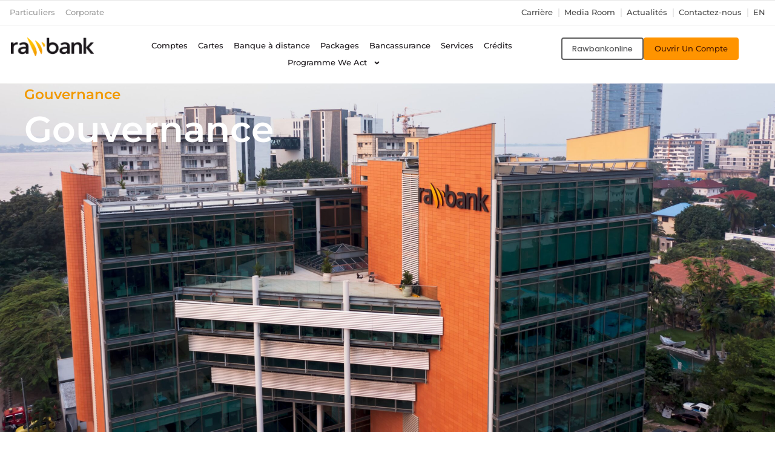

--- FILE ---
content_type: text/html; charset=UTF-8
request_url: https://rawbank.com/la-banque/gouvernance/
body_size: 85034
content:
<!DOCTYPE html>
<html lang="fr-FR">
<head>
<meta charset="UTF-8">
<meta name="viewport" content="width=device-width, initial-scale=1">
	<link rel="profile" href="https://gmpg.org/xfn/11"> 
	<title>Gouvernance &#8211; Rawbank</title>
<meta name='robots' content='max-image-preview:large' />
	<style>img:is([sizes="auto" i], [sizes^="auto," i]) { contain-intrinsic-size: 3000px 1500px }</style>
	            <script type="application/javascript">
            (function(c,p,_,h){const o=[],r=[];let s,f,i;c[_]={init(...e){s=e;var t={then:n=>(r.push({t:"t",next:n}),t),catch:n=>(r.push({t:"c",next:n}),t)};return t},on(e,t){o.push([e,t])},render(...e){f=e},destroy(...e){i=e}};const g=p.getElementsByTagName("script")[0],l=p.createElement("script");l.async=!1,l.src=h,g.parentNode.insertBefore(l,g),c.__onWebMessengerHostReady__=function(e){if(delete c.__onWebMessengerHostReady__,window[_]=e,s){const t=e.init.apply(e,s);for(let n=0;n<r.length;n++){const a=r[n];a.t==="t"?t.then(a.next):t.catch(a.next)}}i&&e.destroy.call(e,i),f&&e.render.apply(e,f);for(let t=0;t<o.length;t++)e.on.apply(e,o[t])}})(window,document,"Chatlayer","https://storage.googleapis.com/static.dev.europe-west1.gcp.chatlayer.ai/widget/sdk.js");
            </script>
            <link rel="alternate" href="https://rawbank.com/en/la-banque/gouvernance/" hreflang="en" />
<link rel="alternate" href="https://rawbank.com/la-banque/gouvernance/" hreflang="fr" />
<link href='https://fonts.gstatic.com' crossorigin rel='preconnect' />
<link rel="alternate" type="application/rss+xml" title="Rawbank &raquo; Flux" href="https://rawbank.com/feed/" />
<link rel="alternate" type="application/rss+xml" title="Rawbank &raquo; Flux des commentaires" href="https://rawbank.com/comments/feed/" />
		<!-- This site uses the Google Analytics by MonsterInsights plugin v9.11.0 - Using Analytics tracking - https://www.monsterinsights.com/ -->
							<script src="//www.googletagmanager.com/gtag/js?id=G-PHR61G67QP"  data-cfasync="false" data-wpfc-render="false" async></script>
			<script data-cfasync="false" data-wpfc-render="false">
				var mi_version = '9.11.0';
				var mi_track_user = true;
				var mi_no_track_reason = '';
								var MonsterInsightsDefaultLocations = {"page_location":"https:\/\/rawbank.com\/la-banque\/gouvernance\/"};
								if ( typeof MonsterInsightsPrivacyGuardFilter === 'function' ) {
					var MonsterInsightsLocations = (typeof MonsterInsightsExcludeQuery === 'object') ? MonsterInsightsPrivacyGuardFilter( MonsterInsightsExcludeQuery ) : MonsterInsightsPrivacyGuardFilter( MonsterInsightsDefaultLocations );
				} else {
					var MonsterInsightsLocations = (typeof MonsterInsightsExcludeQuery === 'object') ? MonsterInsightsExcludeQuery : MonsterInsightsDefaultLocations;
				}

								var disableStrs = [
										'ga-disable-G-PHR61G67QP',
									];

				/* Function to detect opted out users */
				function __gtagTrackerIsOptedOut() {
					for (var index = 0; index < disableStrs.length; index++) {
						if (document.cookie.indexOf(disableStrs[index] + '=true') > -1) {
							return true;
						}
					}

					return false;
				}

				/* Disable tracking if the opt-out cookie exists. */
				if (__gtagTrackerIsOptedOut()) {
					for (var index = 0; index < disableStrs.length; index++) {
						window[disableStrs[index]] = true;
					}
				}

				/* Opt-out function */
				function __gtagTrackerOptout() {
					for (var index = 0; index < disableStrs.length; index++) {
						document.cookie = disableStrs[index] + '=true; expires=Thu, 31 Dec 2099 23:59:59 UTC; path=/';
						window[disableStrs[index]] = true;
					}
				}

				if ('undefined' === typeof gaOptout) {
					function gaOptout() {
						__gtagTrackerOptout();
					}
				}
								window.dataLayer = window.dataLayer || [];

				window.MonsterInsightsDualTracker = {
					helpers: {},
					trackers: {},
				};
				if (mi_track_user) {
					function __gtagDataLayer() {
						dataLayer.push(arguments);
					}

					function __gtagTracker(type, name, parameters) {
						if (!parameters) {
							parameters = {};
						}

						if (parameters.send_to) {
							__gtagDataLayer.apply(null, arguments);
							return;
						}

						if (type === 'event') {
														parameters.send_to = monsterinsights_frontend.v4_id;
							var hookName = name;
							if (typeof parameters['event_category'] !== 'undefined') {
								hookName = parameters['event_category'] + ':' + name;
							}

							if (typeof MonsterInsightsDualTracker.trackers[hookName] !== 'undefined') {
								MonsterInsightsDualTracker.trackers[hookName](parameters);
							} else {
								__gtagDataLayer('event', name, parameters);
							}
							
						} else {
							__gtagDataLayer.apply(null, arguments);
						}
					}

					__gtagTracker('js', new Date());
					__gtagTracker('set', {
						'developer_id.dZGIzZG': true,
											});
					if ( MonsterInsightsLocations.page_location ) {
						__gtagTracker('set', MonsterInsightsLocations);
					}
										__gtagTracker('config', 'G-PHR61G67QP', {"forceSSL":"true","link_attribution":"true"} );
										window.gtag = __gtagTracker;										(function () {
						/* https://developers.google.com/analytics/devguides/collection/analyticsjs/ */
						/* ga and __gaTracker compatibility shim. */
						var noopfn = function () {
							return null;
						};
						var newtracker = function () {
							return new Tracker();
						};
						var Tracker = function () {
							return null;
						};
						var p = Tracker.prototype;
						p.get = noopfn;
						p.set = noopfn;
						p.send = function () {
							var args = Array.prototype.slice.call(arguments);
							args.unshift('send');
							__gaTracker.apply(null, args);
						};
						var __gaTracker = function () {
							var len = arguments.length;
							if (len === 0) {
								return;
							}
							var f = arguments[len - 1];
							if (typeof f !== 'object' || f === null || typeof f.hitCallback !== 'function') {
								if ('send' === arguments[0]) {
									var hitConverted, hitObject = false, action;
									if ('event' === arguments[1]) {
										if ('undefined' !== typeof arguments[3]) {
											hitObject = {
												'eventAction': arguments[3],
												'eventCategory': arguments[2],
												'eventLabel': arguments[4],
												'value': arguments[5] ? arguments[5] : 1,
											}
										}
									}
									if ('pageview' === arguments[1]) {
										if ('undefined' !== typeof arguments[2]) {
											hitObject = {
												'eventAction': 'page_view',
												'page_path': arguments[2],
											}
										}
									}
									if (typeof arguments[2] === 'object') {
										hitObject = arguments[2];
									}
									if (typeof arguments[5] === 'object') {
										Object.assign(hitObject, arguments[5]);
									}
									if ('undefined' !== typeof arguments[1].hitType) {
										hitObject = arguments[1];
										if ('pageview' === hitObject.hitType) {
											hitObject.eventAction = 'page_view';
										}
									}
									if (hitObject) {
										action = 'timing' === arguments[1].hitType ? 'timing_complete' : hitObject.eventAction;
										hitConverted = mapArgs(hitObject);
										__gtagTracker('event', action, hitConverted);
									}
								}
								return;
							}

							function mapArgs(args) {
								var arg, hit = {};
								var gaMap = {
									'eventCategory': 'event_category',
									'eventAction': 'event_action',
									'eventLabel': 'event_label',
									'eventValue': 'event_value',
									'nonInteraction': 'non_interaction',
									'timingCategory': 'event_category',
									'timingVar': 'name',
									'timingValue': 'value',
									'timingLabel': 'event_label',
									'page': 'page_path',
									'location': 'page_location',
									'title': 'page_title',
									'referrer' : 'page_referrer',
								};
								for (arg in args) {
																		if (!(!args.hasOwnProperty(arg) || !gaMap.hasOwnProperty(arg))) {
										hit[gaMap[arg]] = args[arg];
									} else {
										hit[arg] = args[arg];
									}
								}
								return hit;
							}

							try {
								f.hitCallback();
							} catch (ex) {
							}
						};
						__gaTracker.create = newtracker;
						__gaTracker.getByName = newtracker;
						__gaTracker.getAll = function () {
							return [];
						};
						__gaTracker.remove = noopfn;
						__gaTracker.loaded = true;
						window['__gaTracker'] = __gaTracker;
					})();
									} else {
										console.log("");
					(function () {
						function __gtagTracker() {
							return null;
						}

						window['__gtagTracker'] = __gtagTracker;
						window['gtag'] = __gtagTracker;
					})();
									}
			</script>
							<!-- / Google Analytics by MonsterInsights -->
		<link rel='stylesheet' id='remodal-css' href='https://rawbank.com/wp-content/plugins/wp-google-maps-pro/lib/remodal.css?ver=6.8.3' media='all' />
<link rel='stylesheet' id='remodal-default-theme-css' href='https://rawbank.com/wp-content/plugins/wp-google-maps-pro/lib/remodal-default-theme.css?ver=6.8.3' media='all' />
<link rel='stylesheet' id='wpgmza-marker-library-dialog-css' href='https://rawbank.com/wp-content/plugins/wp-google-maps-pro/css/marker-library-dialog.css?ver=6.8.3' media='all' />
<link rel='stylesheet' id='astra-theme-css-css' href='https://rawbank.com/wp-content/themes/astra/assets/css/minified/main.min.css?ver=4.11.15' media='all' />
<style id='astra-theme-css-inline-css'>
:root{--ast-post-nav-space:0;--ast-container-default-xlg-padding:2.5em;--ast-container-default-lg-padding:2.5em;--ast-container-default-slg-padding:2em;--ast-container-default-md-padding:2.5em;--ast-container-default-sm-padding:2.5em;--ast-container-default-xs-padding:2.4em;--ast-container-default-xxs-padding:1.8em;--ast-code-block-background:#ECEFF3;--ast-comment-inputs-background:#F9FAFB;--ast-normal-container-width:1200px;--ast-narrow-container-width:750px;--ast-blog-title-font-weight:600;--ast-blog-meta-weight:600;--ast-global-color-primary:var(--ast-global-color-4);--ast-global-color-secondary:var(--ast-global-color-5);--ast-global-color-alternate-background:var(--ast-global-color-6);--ast-global-color-subtle-background:var(--ast-global-color-7);--ast-bg-style-guide:#F8FAFC;--ast-shadow-style-guide:0px 0px 4px 0 #00000057;--ast-global-dark-bg-style:#fff;--ast-global-dark-lfs:#fbfbfb;--ast-widget-bg-color:#fafafa;--ast-wc-container-head-bg-color:#fbfbfb;--ast-title-layout-bg:#eeeeee;--ast-search-border-color:#e7e7e7;--ast-lifter-hover-bg:#e6e6e6;--ast-gallery-block-color:#000;--srfm-color-input-label:var(--ast-global-color-2);}html{font-size:100%;}a{color:var(--ast-global-color-0);}a:hover,a:focus{color:var(--ast-global-color-1);}body,button,input,select,textarea,.ast-button,.ast-custom-button{font-family:-apple-system,BlinkMacSystemFont,Segoe UI,Roboto,Oxygen-Sans,Ubuntu,Cantarell,Helvetica Neue,sans-serif;font-weight:400;font-size:16px;font-size:1rem;line-height:var(--ast-body-line-height,1.65);}blockquote{color:var(--ast-global-color-3);}h1,h2,h3,h4,h5,h6,.entry-content :where(h1,h2,h3,h4,h5,h6),.site-title,.site-title a{font-weight:600;}.ast-site-identity .site-title a{color:var(--ast-global-color-2);}.site-title{font-size:26px;font-size:1.625rem;display:block;}.site-header .site-description{font-size:15px;font-size:0.9375rem;display:none;}.entry-title{font-size:20px;font-size:1.25rem;}.ast-blog-single-element.ast-taxonomy-container a{font-size:14px;font-size:0.875rem;}.ast-blog-meta-container{font-size:13px;font-size:0.8125rem;}.archive .ast-article-post .ast-article-inner,.blog .ast-article-post .ast-article-inner,.archive .ast-article-post .ast-article-inner:hover,.blog .ast-article-post .ast-article-inner:hover{border-top-left-radius:6px;border-top-right-radius:6px;border-bottom-right-radius:6px;border-bottom-left-radius:6px;overflow:hidden;}h1,.entry-content :where(h1){font-size:36px;font-size:2.25rem;font-weight:600;line-height:1.4em;}h2,.entry-content :where(h2){font-size:30px;font-size:1.875rem;font-weight:600;line-height:1.3em;}h3,.entry-content :where(h3){font-size:24px;font-size:1.5rem;font-weight:600;line-height:1.3em;}h4,.entry-content :where(h4){font-size:20px;font-size:1.25rem;line-height:1.2em;font-weight:600;}h5,.entry-content :where(h5){font-size:18px;font-size:1.125rem;line-height:1.2em;font-weight:600;}h6,.entry-content :where(h6){font-size:16px;font-size:1rem;line-height:1.25em;font-weight:600;}::selection{background-color:var(--ast-global-color-0);color:#ffffff;}body,h1,h2,h3,h4,h5,h6,.entry-title a,.entry-content :where(h1,h2,h3,h4,h5,h6){color:var(--ast-global-color-3);}.tagcloud a:hover,.tagcloud a:focus,.tagcloud a.current-item{color:#ffffff;border-color:var(--ast-global-color-0);background-color:var(--ast-global-color-0);}input:focus,input[type="text"]:focus,input[type="email"]:focus,input[type="url"]:focus,input[type="password"]:focus,input[type="reset"]:focus,input[type="search"]:focus,textarea:focus{border-color:var(--ast-global-color-0);}input[type="radio"]:checked,input[type=reset],input[type="checkbox"]:checked,input[type="checkbox"]:hover:checked,input[type="checkbox"]:focus:checked,input[type=range]::-webkit-slider-thumb{border-color:var(--ast-global-color-0);background-color:var(--ast-global-color-0);box-shadow:none;}.site-footer a:hover + .post-count,.site-footer a:focus + .post-count{background:var(--ast-global-color-0);border-color:var(--ast-global-color-0);}.single .nav-links .nav-previous,.single .nav-links .nav-next{color:var(--ast-global-color-0);}.entry-meta,.entry-meta *{line-height:1.45;color:var(--ast-global-color-0);font-weight:600;}.entry-meta a:not(.ast-button):hover,.entry-meta a:not(.ast-button):hover *,.entry-meta a:not(.ast-button):focus,.entry-meta a:not(.ast-button):focus *,.page-links > .page-link,.page-links .page-link:hover,.post-navigation a:hover{color:var(--ast-global-color-1);}#cat option,.secondary .calendar_wrap thead a,.secondary .calendar_wrap thead a:visited{color:var(--ast-global-color-0);}.secondary .calendar_wrap #today,.ast-progress-val span{background:var(--ast-global-color-0);}.secondary a:hover + .post-count,.secondary a:focus + .post-count{background:var(--ast-global-color-0);border-color:var(--ast-global-color-0);}.calendar_wrap #today > a{color:#ffffff;}.page-links .page-link,.single .post-navigation a{color:var(--ast-global-color-3);}.ast-search-menu-icon .search-form button.search-submit{padding:0 4px;}.ast-search-menu-icon form.search-form{padding-right:0;}.ast-search-menu-icon.slide-search input.search-field{width:0;}.ast-header-search .ast-search-menu-icon.ast-dropdown-active .search-form,.ast-header-search .ast-search-menu-icon.ast-dropdown-active .search-field:focus{transition:all 0.2s;}.search-form input.search-field:focus{outline:none;}.ast-search-menu-icon .search-form button.search-submit:focus,.ast-theme-transparent-header .ast-header-search .ast-dropdown-active .ast-icon,.ast-theme-transparent-header .ast-inline-search .search-field:focus .ast-icon{color:var(--ast-global-color-1);}.ast-header-search .slide-search .search-form{border:2px solid var(--ast-global-color-0);}.ast-header-search .slide-search .search-field{background-color:(--ast-global-dark-bg-style);}.ast-archive-title{color:var(--ast-global-color-2);}.widget-title{font-size:22px;font-size:1.375rem;color:var(--ast-global-color-2);}.ast-single-post .entry-content a,.ast-comment-content a:not(.ast-comment-edit-reply-wrap a){text-decoration:underline;}.ast-single-post .elementor-widget-button .elementor-button,.ast-single-post .entry-content .uagb-tab a,.ast-single-post .entry-content .uagb-ifb-cta a,.ast-single-post .entry-content .uabb-module-content a,.ast-single-post .entry-content .uagb-post-grid a,.ast-single-post .entry-content .uagb-timeline a,.ast-single-post .entry-content .uagb-toc__wrap a,.ast-single-post .entry-content .uagb-taxomony-box a,.entry-content .wp-block-latest-posts > li > a,.ast-single-post .entry-content .wp-block-file__button,a.ast-post-filter-single,.ast-single-post .ast-comment-content .comment-reply-link,.ast-single-post .ast-comment-content .comment-edit-link{text-decoration:none;}.ast-search-menu-icon.slide-search a:focus-visible:focus-visible,.astra-search-icon:focus-visible,#close:focus-visible,a:focus-visible,.ast-menu-toggle:focus-visible,.site .skip-link:focus-visible,.wp-block-loginout input:focus-visible,.wp-block-search.wp-block-search__button-inside .wp-block-search__inside-wrapper,.ast-header-navigation-arrow:focus-visible,.ast-orders-table__row .ast-orders-table__cell:focus-visible,a#ast-apply-coupon:focus-visible,#ast-apply-coupon:focus-visible,#close:focus-visible,.button.search-submit:focus-visible,#search_submit:focus,.normal-search:focus-visible,.ast-header-account-wrap:focus-visible,.astra-cart-drawer-close:focus,.ast-single-variation:focus,.ast-button:focus{outline-style:dotted;outline-color:inherit;outline-width:thin;}input:focus,input[type="text"]:focus,input[type="email"]:focus,input[type="url"]:focus,input[type="password"]:focus,input[type="reset"]:focus,input[type="search"]:focus,input[type="number"]:focus,textarea:focus,.wp-block-search__input:focus,[data-section="section-header-mobile-trigger"] .ast-button-wrap .ast-mobile-menu-trigger-minimal:focus,.ast-mobile-popup-drawer.active .menu-toggle-close:focus,#ast-scroll-top:focus,#coupon_code:focus,#ast-coupon-code:focus{border-style:dotted;border-color:inherit;border-width:thin;}input{outline:none;}.ast-logo-title-inline .site-logo-img{padding-right:1em;}body .ast-oembed-container *{position:absolute;top:0;width:100%;height:100%;left:0;}body .wp-block-embed-pocket-casts .ast-oembed-container *{position:unset;}.ast-single-post-featured-section + article {margin-top: 2em;}.site-content .ast-single-post-featured-section img {width: 100%;overflow: hidden;object-fit: cover;}.ast-separate-container .site-content .ast-single-post-featured-section + article {margin-top: -80px;z-index: 9;position: relative;border-radius: 4px;}@media (min-width: 922px) {.ast-no-sidebar .site-content .ast-article-image-container--wide {margin-left: -120px;margin-right: -120px;max-width: unset;width: unset;}.ast-left-sidebar .site-content .ast-article-image-container--wide,.ast-right-sidebar .site-content .ast-article-image-container--wide {margin-left: -10px;margin-right: -10px;}.site-content .ast-article-image-container--full {margin-left: calc( -50vw + 50%);margin-right: calc( -50vw + 50%);max-width: 100vw;width: 100vw;}.ast-left-sidebar .site-content .ast-article-image-container--full,.ast-right-sidebar .site-content .ast-article-image-container--full {margin-left: -10px;margin-right: -10px;max-width: inherit;width: auto;}}.site > .ast-single-related-posts-container {margin-top: 0;}@media (min-width: 922px) {.ast-desktop .ast-container--narrow {max-width: var(--ast-narrow-container-width);margin: 0 auto;}}.ast-page-builder-template .hentry {margin: 0;}.ast-page-builder-template .site-content > .ast-container {max-width: 100%;padding: 0;}.ast-page-builder-template .site .site-content #primary {padding: 0;margin: 0;}.ast-page-builder-template .no-results {text-align: center;margin: 4em auto;}.ast-page-builder-template .ast-pagination {padding: 2em;}.ast-page-builder-template .entry-header.ast-no-title.ast-no-thumbnail {margin-top: 0;}.ast-page-builder-template .entry-header.ast-header-without-markup {margin-top: 0;margin-bottom: 0;}.ast-page-builder-template .entry-header.ast-no-title.ast-no-meta {margin-bottom: 0;}.ast-page-builder-template.single .post-navigation {padding-bottom: 2em;}.ast-page-builder-template.single-post .site-content > .ast-container {max-width: 100%;}.ast-page-builder-template .entry-header {margin-top: 2em;margin-left: auto;margin-right: auto;}.ast-page-builder-template .ast-archive-description {margin: 2em auto 0;padding-left: 20px;padding-right: 20px;}.ast-page-builder-template .ast-row {margin-left: 0;margin-right: 0;}.single.ast-page-builder-template .entry-header + .entry-content,.single.ast-page-builder-template .ast-single-entry-banner + .site-content article .entry-content {margin-bottom: 2em;}@media(min-width: 921px) {.ast-page-builder-template.archive.ast-right-sidebar .ast-row article,.ast-page-builder-template.archive.ast-left-sidebar .ast-row article {padding-left: 0;padding-right: 0;}}input[type="text"],input[type="number"],input[type="email"],input[type="url"],input[type="password"],input[type="search"],input[type=reset],input[type=tel],input[type=date],select,textarea{font-size:16px;font-style:normal;font-weight:400;line-height:24px;width:100%;padding:12px 16px;border-radius:4px;box-shadow:0px 1px 2px 0px rgba(0,0,0,0.05);color:var(--ast-form-input-text,#475569);}input[type="text"],input[type="number"],input[type="email"],input[type="url"],input[type="password"],input[type="search"],input[type=reset],input[type=tel],input[type=date],select{height:40px;}input[type="date"]{border-width:1px;border-style:solid;border-color:var(--ast-border-color);background:var( --ast-global-color-secondary,--ast-global-color-5 );}input[type="text"]:focus,input[type="number"]:focus,input[type="email"]:focus,input[type="url"]:focus,input[type="password"]:focus,input[type="search"]:focus,input[type=reset]:focus,input[type="tel"]:focus,input[type="date"]:focus,select:focus,textarea:focus{border-color:#046BD2;box-shadow:none;outline:none;color:var(--ast-form-input-focus-text,#475569);}label,legend{color:#111827;font-size:14px;font-style:normal;font-weight:500;line-height:20px;}select{padding:6px 10px;}fieldset{padding:30px;border-radius:4px;}button,.ast-button,.button,input[type="button"],input[type="reset"],input[type="submit"]{border-radius:4px;box-shadow:0px 1px 2px 0px rgba(0,0,0,0.05);}:root{--ast-comment-inputs-background:#FFF;}::placeholder{color:var(--ast-form-field-color,#9CA3AF);}::-ms-input-placeholder{color:var(--ast-form-field-color,#9CA3AF);}@media (max-width:921.9px){#ast-desktop-header{display:none;}}@media (min-width:922px){#ast-mobile-header{display:none;}}.wp-block-buttons.aligncenter{justify-content:center;}@media (max-width:921px){.ast-theme-transparent-header #primary,.ast-theme-transparent-header #secondary{padding:0;}}@media (max-width:921px){.ast-plain-container.ast-no-sidebar #primary{padding:0;}}.ast-plain-container.ast-no-sidebar #primary{margin-top:0;margin-bottom:0;}.wp-block-button.is-style-outline .wp-block-button__link{border-color:var(--ast-global-color-0);}div.wp-block-button.is-style-outline > .wp-block-button__link:not(.has-text-color),div.wp-block-button.wp-block-button__link.is-style-outline:not(.has-text-color){color:var(--ast-global-color-0);}.wp-block-button.is-style-outline .wp-block-button__link:hover,.wp-block-buttons .wp-block-button.is-style-outline .wp-block-button__link:focus,.wp-block-buttons .wp-block-button.is-style-outline > .wp-block-button__link:not(.has-text-color):hover,.wp-block-buttons .wp-block-button.wp-block-button__link.is-style-outline:not(.has-text-color):hover{color:#ffffff;background-color:var(--ast-global-color-1);border-color:var(--ast-global-color-1);}.post-page-numbers.current .page-link,.ast-pagination .page-numbers.current{color:#ffffff;border-color:var(--ast-global-color-0);background-color:var(--ast-global-color-0);}.wp-block-buttons .wp-block-button.is-style-outline .wp-block-button__link.wp-element-button,.ast-outline-button,.wp-block-uagb-buttons-child .uagb-buttons-repeater.ast-outline-button{border-color:var(--ast-global-color-0);border-top-width:2px;border-right-width:2px;border-bottom-width:2px;border-left-width:2px;font-family:inherit;font-weight:500;font-size:16px;font-size:1rem;line-height:1em;padding-top:13px;padding-right:30px;padding-bottom:13px;padding-left:30px;}.wp-block-buttons .wp-block-button.is-style-outline > .wp-block-button__link:not(.has-text-color),.wp-block-buttons .wp-block-button.wp-block-button__link.is-style-outline:not(.has-text-color),.ast-outline-button{color:var(--ast-global-color-0);}.wp-block-button.is-style-outline .wp-block-button__link:hover,.wp-block-buttons .wp-block-button.is-style-outline .wp-block-button__link:focus,.wp-block-buttons .wp-block-button.is-style-outline > .wp-block-button__link:not(.has-text-color):hover,.wp-block-buttons .wp-block-button.wp-block-button__link.is-style-outline:not(.has-text-color):hover,.ast-outline-button:hover,.ast-outline-button:focus,.wp-block-uagb-buttons-child .uagb-buttons-repeater.ast-outline-button:hover,.wp-block-uagb-buttons-child .uagb-buttons-repeater.ast-outline-button:focus{color:#ffffff;background-color:var(--ast-global-color-1);border-color:var(--ast-global-color-1);}.ast-single-post .entry-content a.ast-outline-button,.ast-single-post .entry-content .is-style-outline>.wp-block-button__link{text-decoration:none;}.wp-block-button .wp-block-button__link.wp-element-button.is-style-outline:not(.has-background),.wp-block-button.is-style-outline>.wp-block-button__link.wp-element-button:not(.has-background),.ast-outline-button{background-color:transparent;}.uagb-buttons-repeater.ast-outline-button{border-radius:9999px;}@media (max-width:921px){.wp-block-buttons .wp-block-button.is-style-outline .wp-block-button__link.wp-element-button,.ast-outline-button,.wp-block-uagb-buttons-child .uagb-buttons-repeater.ast-outline-button{padding-top:12px;padding-right:28px;padding-bottom:12px;padding-left:28px;}}@media (max-width:544px){.wp-block-buttons .wp-block-button.is-style-outline .wp-block-button__link.wp-element-button,.ast-outline-button,.wp-block-uagb-buttons-child .uagb-buttons-repeater.ast-outline-button{padding-top:10px;padding-right:24px;padding-bottom:10px;padding-left:24px;}}.entry-content[data-ast-blocks-layout] > figure{margin-bottom:1em;}h1.widget-title{font-weight:600;}h2.widget-title{font-weight:600;}h3.widget-title{font-weight:600;}.elementor-widget-container .elementor-loop-container .e-loop-item[data-elementor-type="loop-item"]{width:100%;} .content-area .elementor-widget-theme-post-content h1,.content-area .elementor-widget-theme-post-content h2,.content-area .elementor-widget-theme-post-content h3,.content-area .elementor-widget-theme-post-content h4,.content-area .elementor-widget-theme-post-content h5,.content-area .elementor-widget-theme-post-content h6{margin-top:1.5em;margin-bottom:calc(0.3em + 10px);}#page{display:flex;flex-direction:column;min-height:100vh;}.ast-404-layout-1 h1.page-title{color:var(--ast-global-color-2);}.single .post-navigation a{line-height:1em;height:inherit;}.error-404 .page-sub-title{font-size:1.5rem;font-weight:inherit;}.search .site-content .content-area .search-form{margin-bottom:0;}#page .site-content{flex-grow:1;}.widget{margin-bottom:1.25em;}#secondary li{line-height:1.5em;}#secondary .wp-block-group h2{margin-bottom:0.7em;}#secondary h2{font-size:1.7rem;}.ast-separate-container .ast-article-post,.ast-separate-container .ast-article-single,.ast-separate-container .comment-respond{padding:3em;}.ast-separate-container .ast-article-single .ast-article-single{padding:0;}.ast-article-single .wp-block-post-template-is-layout-grid{padding-left:0;}.ast-separate-container .comments-title,.ast-narrow-container .comments-title{padding:1.5em 2em;}.ast-page-builder-template .comment-form-textarea,.ast-comment-formwrap .ast-grid-common-col{padding:0;}.ast-comment-formwrap{padding:0;display:inline-flex;column-gap:20px;width:100%;margin-left:0;margin-right:0;}.comments-area textarea#comment:focus,.comments-area textarea#comment:active,.comments-area .ast-comment-formwrap input[type="text"]:focus,.comments-area .ast-comment-formwrap input[type="text"]:active {box-shadow:none;outline:none;}.archive.ast-page-builder-template .entry-header{margin-top:2em;}.ast-page-builder-template .ast-comment-formwrap{width:100%;}.entry-title{margin-bottom:0.6em;}.ast-archive-description p{font-size:inherit;font-weight:inherit;line-height:inherit;}.ast-separate-container .ast-comment-list li.depth-1,.hentry{margin-bottom:1.5em;}.site-content section.ast-archive-description{margin-bottom:2em;}@media (min-width:921px){.ast-left-sidebar.ast-page-builder-template #secondary,.archive.ast-right-sidebar.ast-page-builder-template .site-main{padding-left:20px;padding-right:20px;}}@media (max-width:544px){.ast-comment-formwrap.ast-row{column-gap:10px;display:inline-block;}#ast-commentform .ast-grid-common-col{position:relative;width:100%;}}@media (min-width:1201px){.ast-separate-container .ast-article-post,.ast-separate-container .ast-article-single,.ast-separate-container .ast-author-box,.ast-separate-container .ast-404-layout-1,.ast-separate-container .no-results{padding:3em;}} .content-area .elementor-widget-theme-post-content h1,.content-area .elementor-widget-theme-post-content h2,.content-area .elementor-widget-theme-post-content h3,.content-area .elementor-widget-theme-post-content h4,.content-area .elementor-widget-theme-post-content h5,.content-area .elementor-widget-theme-post-content h6{margin-top:1.5em;margin-bottom:calc(0.3em + 10px);}.elementor-loop-container .e-loop-item,.elementor-loop-container .ast-separate-container .ast-article-post,.elementor-loop-container .ast-separate-container .ast-article-single,.elementor-loop-container .ast-separate-container .comment-respond{padding:0px;}@media (max-width:921px){.ast-left-sidebar #content > .ast-container{display:flex;flex-direction:column-reverse;width:100%;}}@media (min-width:922px){.ast-separate-container.ast-right-sidebar #primary,.ast-separate-container.ast-left-sidebar #primary{border:0;}.search-no-results.ast-separate-container #primary{margin-bottom:4em;}}.wp-block-button .wp-block-button__link{color:#ffffff;}.wp-block-button .wp-block-button__link:hover,.wp-block-button .wp-block-button__link:focus{color:#ffffff;background-color:var(--ast-global-color-1);border-color:var(--ast-global-color-1);}.elementor-widget-heading h1.elementor-heading-title{line-height:1.4em;}.elementor-widget-heading h2.elementor-heading-title{line-height:1.3em;}.elementor-widget-heading h3.elementor-heading-title{line-height:1.3em;}.elementor-widget-heading h4.elementor-heading-title{line-height:1.2em;}.elementor-widget-heading h5.elementor-heading-title{line-height:1.2em;}.elementor-widget-heading h6.elementor-heading-title{line-height:1.25em;}.wp-block-button .wp-block-button__link,.wp-block-search .wp-block-search__button,body .wp-block-file .wp-block-file__button{border-color:var(--ast-global-color-0);background-color:var(--ast-global-color-0);color:#ffffff;font-family:inherit;font-weight:500;line-height:1em;font-size:16px;font-size:1rem;padding-top:15px;padding-right:30px;padding-bottom:15px;padding-left:30px;}.ast-single-post .entry-content .wp-block-button .wp-block-button__link,.ast-single-post .entry-content .wp-block-search .wp-block-search__button,body .entry-content .wp-block-file .wp-block-file__button{text-decoration:none;}@media (max-width:921px){.wp-block-button .wp-block-button__link,.wp-block-search .wp-block-search__button,body .wp-block-file .wp-block-file__button{padding-top:14px;padding-right:28px;padding-bottom:14px;padding-left:28px;}}@media (max-width:544px){.wp-block-button .wp-block-button__link,.wp-block-search .wp-block-search__button,body .wp-block-file .wp-block-file__button{padding-top:12px;padding-right:24px;padding-bottom:12px;padding-left:24px;}}.menu-toggle,button,.ast-button,.ast-custom-button,.button,input#submit,input[type="button"],input[type="submit"],input[type="reset"],#comments .submit,.search .search-submit,form[CLASS*="wp-block-search__"].wp-block-search .wp-block-search__inside-wrapper .wp-block-search__button,body .wp-block-file .wp-block-file__button,.search .search-submit{border-style:solid;border-top-width:0;border-right-width:0;border-left-width:0;border-bottom-width:0;color:#ffffff;border-color:var(--ast-global-color-0);background-color:var(--ast-global-color-0);padding-top:15px;padding-right:30px;padding-bottom:15px;padding-left:30px;font-family:inherit;font-weight:500;font-size:16px;font-size:1rem;line-height:1em;}button:focus,.menu-toggle:hover,button:hover,.ast-button:hover,.ast-custom-button:hover .button:hover,.ast-custom-button:hover ,input[type=reset]:hover,input[type=reset]:focus,input#submit:hover,input#submit:focus,input[type="button"]:hover,input[type="button"]:focus,input[type="submit"]:hover,input[type="submit"]:focus,form[CLASS*="wp-block-search__"].wp-block-search .wp-block-search__inside-wrapper .wp-block-search__button:hover,form[CLASS*="wp-block-search__"].wp-block-search .wp-block-search__inside-wrapper .wp-block-search__button:focus,body .wp-block-file .wp-block-file__button:hover,body .wp-block-file .wp-block-file__button:focus{color:#ffffff;background-color:var(--ast-global-color-1);border-color:var(--ast-global-color-1);}form[CLASS*="wp-block-search__"].wp-block-search .wp-block-search__inside-wrapper .wp-block-search__button.has-icon{padding-top:calc(15px - 3px);padding-right:calc(30px - 3px);padding-bottom:calc(15px - 3px);padding-left:calc(30px - 3px);}@media (max-width:921px){.menu-toggle,button,.ast-button,.ast-custom-button,.button,input#submit,input[type="button"],input[type="submit"],input[type="reset"],#comments .submit,.search .search-submit,form[CLASS*="wp-block-search__"].wp-block-search .wp-block-search__inside-wrapper .wp-block-search__button,body .wp-block-file .wp-block-file__button,.search .search-submit{padding-top:14px;padding-right:28px;padding-bottom:14px;padding-left:28px;}}@media (max-width:544px){.menu-toggle,button,.ast-button,.ast-custom-button,.button,input#submit,input[type="button"],input[type="submit"],input[type="reset"],#comments .submit,.search .search-submit,form[CLASS*="wp-block-search__"].wp-block-search .wp-block-search__inside-wrapper .wp-block-search__button,body .wp-block-file .wp-block-file__button,.search .search-submit{padding-top:12px;padding-right:24px;padding-bottom:12px;padding-left:24px;}}@media (max-width:921px){.ast-mobile-header-stack .main-header-bar .ast-search-menu-icon{display:inline-block;}.ast-header-break-point.ast-header-custom-item-outside .ast-mobile-header-stack .main-header-bar .ast-search-icon{margin:0;}.ast-comment-avatar-wrap img{max-width:2.5em;}.ast-comment-meta{padding:0 1.8888em 1.3333em;}}@media (min-width:544px){.ast-container{max-width:100%;}}@media (max-width:544px){.ast-separate-container .ast-article-post,.ast-separate-container .ast-article-single,.ast-separate-container .comments-title,.ast-separate-container .ast-archive-description{padding:1.5em 1em;}.ast-separate-container #content .ast-container{padding-left:0.54em;padding-right:0.54em;}.ast-separate-container .ast-comment-list .bypostauthor{padding:.5em;}.ast-search-menu-icon.ast-dropdown-active .search-field{width:170px;}} #ast-mobile-header .ast-site-header-cart-li a{pointer-events:none;}.ast-separate-container{background-color:var(--ast-global-color-5);}@media (max-width:921px){.site-title{display:block;}.site-header .site-description{display:none;}h1,.entry-content :where(h1){font-size:30px;font-size:1.875rem;}h2,.entry-content :where(h2){font-size:25px;font-size:1.5625rem;}h3,.entry-content :where(h3){font-size:20px;font-size:1.25rem;}}@media (max-width:544px){.site-title{display:block;}.site-header .site-description{display:none;}h1,.entry-content :where(h1){font-size:30px;font-size:1.875rem;}h2,.entry-content :where(h2){font-size:25px;font-size:1.5625rem;}h3,.entry-content :where(h3){font-size:20px;font-size:1.25rem;}}@media (max-width:921px){html{font-size:91.2%;}}@media (max-width:544px){html{font-size:91.2%;}}@media (min-width:922px){.ast-container{max-width:1240px;}}@media (min-width:922px){.site-content .ast-container{display:flex;}}@media (max-width:921px){.site-content .ast-container{flex-direction:column;}}.entry-content :where(h1,h2,h3,h4,h5,h6){clear:none;}@media (min-width:922px){.main-header-menu .sub-menu .menu-item.ast-left-align-sub-menu:hover > .sub-menu,.main-header-menu .sub-menu .menu-item.ast-left-align-sub-menu.focus > .sub-menu{margin-left:-0px;}}.entry-content li > p{margin-bottom:0;}.site .comments-area{padding-bottom:2em;margin-top:2em;}.wp-block-file {display: flex;align-items: center;flex-wrap: wrap;justify-content: space-between;}.wp-block-pullquote {border: none;}.wp-block-pullquote blockquote::before {content: "\201D";font-family: "Helvetica",sans-serif;display: flex;transform: rotate( 180deg );font-size: 6rem;font-style: normal;line-height: 1;font-weight: bold;align-items: center;justify-content: center;}.has-text-align-right > blockquote::before {justify-content: flex-start;}.has-text-align-left > blockquote::before {justify-content: flex-end;}figure.wp-block-pullquote.is-style-solid-color blockquote {max-width: 100%;text-align: inherit;}:root {--wp--custom--ast-default-block-top-padding: 3em;--wp--custom--ast-default-block-right-padding: 3em;--wp--custom--ast-default-block-bottom-padding: 3em;--wp--custom--ast-default-block-left-padding: 3em;--wp--custom--ast-container-width: 1200px;--wp--custom--ast-content-width-size: 1200px;--wp--custom--ast-wide-width-size: calc(1200px + var(--wp--custom--ast-default-block-left-padding) + var(--wp--custom--ast-default-block-right-padding));}.ast-narrow-container {--wp--custom--ast-content-width-size: 750px;--wp--custom--ast-wide-width-size: 750px;}@media(max-width: 921px) {:root {--wp--custom--ast-default-block-top-padding: 3em;--wp--custom--ast-default-block-right-padding: 2em;--wp--custom--ast-default-block-bottom-padding: 3em;--wp--custom--ast-default-block-left-padding: 2em;}}@media(max-width: 544px) {:root {--wp--custom--ast-default-block-top-padding: 3em;--wp--custom--ast-default-block-right-padding: 1.5em;--wp--custom--ast-default-block-bottom-padding: 3em;--wp--custom--ast-default-block-left-padding: 1.5em;}}.entry-content > .wp-block-group,.entry-content > .wp-block-cover,.entry-content > .wp-block-columns {padding-top: var(--wp--custom--ast-default-block-top-padding);padding-right: var(--wp--custom--ast-default-block-right-padding);padding-bottom: var(--wp--custom--ast-default-block-bottom-padding);padding-left: var(--wp--custom--ast-default-block-left-padding);}.ast-plain-container.ast-no-sidebar .entry-content > .alignfull,.ast-page-builder-template .ast-no-sidebar .entry-content > .alignfull {margin-left: calc( -50vw + 50%);margin-right: calc( -50vw + 50%);max-width: 100vw;width: 100vw;}.ast-plain-container.ast-no-sidebar .entry-content .alignfull .alignfull,.ast-page-builder-template.ast-no-sidebar .entry-content .alignfull .alignfull,.ast-plain-container.ast-no-sidebar .entry-content .alignfull .alignwide,.ast-page-builder-template.ast-no-sidebar .entry-content .alignfull .alignwide,.ast-plain-container.ast-no-sidebar .entry-content .alignwide .alignfull,.ast-page-builder-template.ast-no-sidebar .entry-content .alignwide .alignfull,.ast-plain-container.ast-no-sidebar .entry-content .alignwide .alignwide,.ast-page-builder-template.ast-no-sidebar .entry-content .alignwide .alignwide,.ast-plain-container.ast-no-sidebar .entry-content .wp-block-column .alignfull,.ast-page-builder-template.ast-no-sidebar .entry-content .wp-block-column .alignfull,.ast-plain-container.ast-no-sidebar .entry-content .wp-block-column .alignwide,.ast-page-builder-template.ast-no-sidebar .entry-content .wp-block-column .alignwide {margin-left: auto;margin-right: auto;width: 100%;}[data-ast-blocks-layout] .wp-block-separator:not(.is-style-dots) {height: 0;}[data-ast-blocks-layout] .wp-block-separator {margin: 20px auto;}[data-ast-blocks-layout] .wp-block-separator:not(.is-style-wide):not(.is-style-dots) {max-width: 100px;}[data-ast-blocks-layout] .wp-block-separator.has-background {padding: 0;}.entry-content[data-ast-blocks-layout] > * {max-width: var(--wp--custom--ast-content-width-size);margin-left: auto;margin-right: auto;}.entry-content[data-ast-blocks-layout] > .alignwide {max-width: var(--wp--custom--ast-wide-width-size);}.entry-content[data-ast-blocks-layout] .alignfull {max-width: none;}.entry-content .wp-block-columns {margin-bottom: 0;}blockquote {margin: 1.5em;border-color: rgba(0,0,0,0.05);}.wp-block-quote:not(.has-text-align-right):not(.has-text-align-center) {border-left: 5px solid rgba(0,0,0,0.05);}.has-text-align-right > blockquote,blockquote.has-text-align-right {border-right: 5px solid rgba(0,0,0,0.05);}.has-text-align-left > blockquote,blockquote.has-text-align-left {border-left: 5px solid rgba(0,0,0,0.05);}.wp-block-site-tagline,.wp-block-latest-posts .read-more {margin-top: 15px;}.wp-block-loginout p label {display: block;}.wp-block-loginout p:not(.login-remember):not(.login-submit) input {width: 100%;}.wp-block-loginout input:focus {border-color: transparent;}.wp-block-loginout input:focus {outline: thin dotted;}.entry-content .wp-block-media-text .wp-block-media-text__content {padding: 0 0 0 8%;}.entry-content .wp-block-media-text.has-media-on-the-right .wp-block-media-text__content {padding: 0 8% 0 0;}.entry-content .wp-block-media-text.has-background .wp-block-media-text__content {padding: 8%;}.entry-content .wp-block-cover:not([class*="background-color"]):not(.has-text-color.has-link-color) .wp-block-cover__inner-container,.entry-content .wp-block-cover:not([class*="background-color"]) .wp-block-cover-image-text,.entry-content .wp-block-cover:not([class*="background-color"]) .wp-block-cover-text,.entry-content .wp-block-cover-image:not([class*="background-color"]) .wp-block-cover__inner-container,.entry-content .wp-block-cover-image:not([class*="background-color"]) .wp-block-cover-image-text,.entry-content .wp-block-cover-image:not([class*="background-color"]) .wp-block-cover-text {color: var(--ast-global-color-primary,var(--ast-global-color-5));}.wp-block-loginout .login-remember input {width: 1.1rem;height: 1.1rem;margin: 0 5px 4px 0;vertical-align: middle;}.wp-block-latest-posts > li > *:first-child,.wp-block-latest-posts:not(.is-grid) > li:first-child {margin-top: 0;}.entry-content > .wp-block-buttons,.entry-content > .wp-block-uagb-buttons {margin-bottom: 1.5em;}.wp-block-search__inside-wrapper .wp-block-search__input {padding: 0 10px;color: var(--ast-global-color-3);background: var(--ast-global-color-primary,var(--ast-global-color-5));border-color: var(--ast-border-color);}.wp-block-latest-posts .read-more {margin-bottom: 1.5em;}.wp-block-search__no-button .wp-block-search__inside-wrapper .wp-block-search__input {padding-top: 5px;padding-bottom: 5px;}.wp-block-latest-posts .wp-block-latest-posts__post-date,.wp-block-latest-posts .wp-block-latest-posts__post-author {font-size: 1rem;}.wp-block-latest-posts > li > *,.wp-block-latest-posts:not(.is-grid) > li {margin-top: 12px;margin-bottom: 12px;}.ast-page-builder-template .entry-content[data-ast-blocks-layout] > .alignwide:where(:not(.uagb-is-root-container):not(.spectra-is-root-container)) > * {max-width: var(--wp--custom--ast-wide-width-size);}.ast-page-builder-template .entry-content[data-ast-blocks-layout] > .inherit-container-width > *,.ast-page-builder-template .entry-content[data-ast-blocks-layout] > *:not(.wp-block-group):where(:not(.uagb-is-root-container):not(.spectra-is-root-container)) > *,.entry-content[data-ast-blocks-layout] > .wp-block-cover .wp-block-cover__inner-container {max-width: none ;margin-left: auto;margin-right: auto;}.ast-page-builder-template .entry-content[data-ast-blocks-layout] > *,.ast-page-builder-template .entry-content[data-ast-blocks-layout] > .alignfull:where(:not(.wp-block-group):not(.uagb-is-root-container):not(.spectra-is-root-container)) > * {max-width: none;}.entry-content[data-ast-blocks-layout] .wp-block-cover:not(.alignleft):not(.alignright) {width: auto;}@media(max-width: 1200px) {.ast-separate-container .entry-content > .alignfull,.ast-separate-container .entry-content[data-ast-blocks-layout] > .alignwide,.ast-plain-container .entry-content[data-ast-blocks-layout] > .alignwide,.ast-plain-container .entry-content .alignfull {margin-left: calc(-1 * min(var(--ast-container-default-xlg-padding),20px)) ;margin-right: calc(-1 * min(var(--ast-container-default-xlg-padding),20px));}}@media(min-width: 1201px) {.ast-separate-container .entry-content > .alignfull {margin-left: calc(-1 * var(--ast-container-default-xlg-padding) );margin-right: calc(-1 * var(--ast-container-default-xlg-padding) );}.ast-separate-container .entry-content[data-ast-blocks-layout] > .alignwide,.ast-plain-container .entry-content[data-ast-blocks-layout] > .alignwide {margin-left: auto;margin-right: auto;}}@media(min-width: 921px) {.ast-separate-container .entry-content .wp-block-group.alignwide:not(.inherit-container-width) > :where(:not(.alignleft):not(.alignright)),.ast-plain-container .entry-content .wp-block-group.alignwide:not(.inherit-container-width) > :where(:not(.alignleft):not(.alignright)) {max-width: calc( var(--wp--custom--ast-content-width-size) + 80px );}.ast-plain-container.ast-right-sidebar .entry-content[data-ast-blocks-layout] .alignfull,.ast-plain-container.ast-left-sidebar .entry-content[data-ast-blocks-layout] .alignfull {margin-left: -60px;margin-right: -60px;}}@media(min-width: 544px) {.entry-content > .alignleft {margin-right: 20px;}.entry-content > .alignright {margin-left: 20px;}}@media (max-width:544px){.wp-block-columns .wp-block-column:not(:last-child){margin-bottom:20px;}.wp-block-latest-posts{margin:0;}}@media( max-width: 600px ) {.entry-content .wp-block-media-text .wp-block-media-text__content,.entry-content .wp-block-media-text.has-media-on-the-right .wp-block-media-text__content {padding: 8% 0 0;}.entry-content .wp-block-media-text.has-background .wp-block-media-text__content {padding: 8%;}}.ast-page-builder-template .entry-header {padding-left: 0;}.ast-narrow-container .site-content .wp-block-uagb-image--align-full .wp-block-uagb-image__figure {max-width: 100%;margin-left: auto;margin-right: auto;}.entry-content ul,.entry-content ol {padding: revert;margin: revert;padding-left: 20px;}:root .has-ast-global-color-0-color{color:var(--ast-global-color-0);}:root .has-ast-global-color-0-background-color{background-color:var(--ast-global-color-0);}:root .wp-block-button .has-ast-global-color-0-color{color:var(--ast-global-color-0);}:root .wp-block-button .has-ast-global-color-0-background-color{background-color:var(--ast-global-color-0);}:root .has-ast-global-color-1-color{color:var(--ast-global-color-1);}:root .has-ast-global-color-1-background-color{background-color:var(--ast-global-color-1);}:root .wp-block-button .has-ast-global-color-1-color{color:var(--ast-global-color-1);}:root .wp-block-button .has-ast-global-color-1-background-color{background-color:var(--ast-global-color-1);}:root .has-ast-global-color-2-color{color:var(--ast-global-color-2);}:root .has-ast-global-color-2-background-color{background-color:var(--ast-global-color-2);}:root .wp-block-button .has-ast-global-color-2-color{color:var(--ast-global-color-2);}:root .wp-block-button .has-ast-global-color-2-background-color{background-color:var(--ast-global-color-2);}:root .has-ast-global-color-3-color{color:var(--ast-global-color-3);}:root .has-ast-global-color-3-background-color{background-color:var(--ast-global-color-3);}:root .wp-block-button .has-ast-global-color-3-color{color:var(--ast-global-color-3);}:root .wp-block-button .has-ast-global-color-3-background-color{background-color:var(--ast-global-color-3);}:root .has-ast-global-color-4-color{color:var(--ast-global-color-4);}:root .has-ast-global-color-4-background-color{background-color:var(--ast-global-color-4);}:root .wp-block-button .has-ast-global-color-4-color{color:var(--ast-global-color-4);}:root .wp-block-button .has-ast-global-color-4-background-color{background-color:var(--ast-global-color-4);}:root .has-ast-global-color-5-color{color:var(--ast-global-color-5);}:root .has-ast-global-color-5-background-color{background-color:var(--ast-global-color-5);}:root .wp-block-button .has-ast-global-color-5-color{color:var(--ast-global-color-5);}:root .wp-block-button .has-ast-global-color-5-background-color{background-color:var(--ast-global-color-5);}:root .has-ast-global-color-6-color{color:var(--ast-global-color-6);}:root .has-ast-global-color-6-background-color{background-color:var(--ast-global-color-6);}:root .wp-block-button .has-ast-global-color-6-color{color:var(--ast-global-color-6);}:root .wp-block-button .has-ast-global-color-6-background-color{background-color:var(--ast-global-color-6);}:root .has-ast-global-color-7-color{color:var(--ast-global-color-7);}:root .has-ast-global-color-7-background-color{background-color:var(--ast-global-color-7);}:root .wp-block-button .has-ast-global-color-7-color{color:var(--ast-global-color-7);}:root .wp-block-button .has-ast-global-color-7-background-color{background-color:var(--ast-global-color-7);}:root .has-ast-global-color-8-color{color:var(--ast-global-color-8);}:root .has-ast-global-color-8-background-color{background-color:var(--ast-global-color-8);}:root .wp-block-button .has-ast-global-color-8-color{color:var(--ast-global-color-8);}:root .wp-block-button .has-ast-global-color-8-background-color{background-color:var(--ast-global-color-8);}:root{--ast-global-color-0:#046bd2;--ast-global-color-1:#045cb4;--ast-global-color-2:#1e293b;--ast-global-color-3:#334155;--ast-global-color-4:#FFFFFF;--ast-global-color-5:#F0F5FA;--ast-global-color-6:#111111;--ast-global-color-7:#D1D5DB;--ast-global-color-8:#111111;}:root {--ast-border-color : var(--ast-global-color-7);}.ast-single-entry-banner {-js-display: flex;display: flex;flex-direction: column;justify-content: center;text-align: center;position: relative;background: var(--ast-title-layout-bg);}.ast-single-entry-banner[data-banner-layout="layout-1"] {max-width: 1200px;background: inherit;padding: 20px 0;}.ast-single-entry-banner[data-banner-width-type="custom"] {margin: 0 auto;width: 100%;}.ast-single-entry-banner + .site-content .entry-header {margin-bottom: 0;}.site .ast-author-avatar {--ast-author-avatar-size: ;}a.ast-underline-text {text-decoration: underline;}.ast-container > .ast-terms-link {position: relative;display: block;}a.ast-button.ast-badge-tax {padding: 4px 8px;border-radius: 3px;font-size: inherit;}header.entry-header{text-align:left;}header.entry-header .entry-title{font-weight:600;font-size:32px;font-size:2rem;}header.entry-header > *:not(:last-child){margin-bottom:10px;}header.entry-header .post-thumb-img-content{text-align:center;}header.entry-header .post-thumb img,.ast-single-post-featured-section.post-thumb img{aspect-ratio:16/9;width:100%;height:100%;}@media (max-width:921px){header.entry-header{text-align:left;}}@media (max-width:544px){header.entry-header{text-align:left;}}.ast-archive-entry-banner {-js-display: flex;display: flex;flex-direction: column;justify-content: center;text-align: center;position: relative;background: var(--ast-title-layout-bg);}.ast-archive-entry-banner[data-banner-width-type="custom"] {margin: 0 auto;width: 100%;}.ast-archive-entry-banner[data-banner-layout="layout-1"] {background: inherit;padding: 20px 0;text-align: left;}body.archive .ast-archive-description{max-width:1200px;width:100%;text-align:left;padding-top:3em;padding-right:3em;padding-bottom:3em;padding-left:3em;}body.archive .ast-archive-description .ast-archive-title,body.archive .ast-archive-description .ast-archive-title *{font-weight:600;font-size:32px;font-size:2rem;}body.archive .ast-archive-description > *:not(:last-child){margin-bottom:10px;}@media (max-width:921px){body.archive .ast-archive-description{text-align:left;}}@media (max-width:544px){body.archive .ast-archive-description{text-align:left;}}.ast-breadcrumbs .trail-browse,.ast-breadcrumbs .trail-items,.ast-breadcrumbs .trail-items li{display:inline-block;margin:0;padding:0;border:none;background:inherit;text-indent:0;text-decoration:none;}.ast-breadcrumbs .trail-browse{font-size:inherit;font-style:inherit;font-weight:inherit;color:inherit;}.ast-breadcrumbs .trail-items{list-style:none;}.trail-items li::after{padding:0 0.3em;content:"\00bb";}.trail-items li:last-of-type::after{display:none;}h1,h2,h3,h4,h5,h6,.entry-content :where(h1,h2,h3,h4,h5,h6){color:var(--ast-global-color-2);}.entry-title a{color:var(--ast-global-color-2);}@media (max-width:921px){.ast-builder-grid-row-container.ast-builder-grid-row-tablet-3-firstrow .ast-builder-grid-row > *:first-child,.ast-builder-grid-row-container.ast-builder-grid-row-tablet-3-lastrow .ast-builder-grid-row > *:last-child{grid-column:1 / -1;}}@media (max-width:544px){.ast-builder-grid-row-container.ast-builder-grid-row-mobile-3-firstrow .ast-builder-grid-row > *:first-child,.ast-builder-grid-row-container.ast-builder-grid-row-mobile-3-lastrow .ast-builder-grid-row > *:last-child{grid-column:1 / -1;}}.ast-builder-layout-element[data-section="title_tagline"]{display:flex;}@media (max-width:921px){.ast-header-break-point .ast-builder-layout-element[data-section="title_tagline"]{display:flex;}}@media (max-width:544px){.ast-header-break-point .ast-builder-layout-element[data-section="title_tagline"]{display:flex;}}.ast-builder-menu-1{font-family:inherit;font-weight:inherit;}.ast-builder-menu-1 .menu-item > .menu-link{color:var(--ast-global-color-3);}.ast-builder-menu-1 .menu-item > .ast-menu-toggle{color:var(--ast-global-color-3);}.ast-builder-menu-1 .menu-item:hover > .menu-link,.ast-builder-menu-1 .inline-on-mobile .menu-item:hover > .ast-menu-toggle{color:var(--ast-global-color-1);}.ast-builder-menu-1 .menu-item:hover > .ast-menu-toggle{color:var(--ast-global-color-1);}.ast-builder-menu-1 .menu-item.current-menu-item > .menu-link,.ast-builder-menu-1 .inline-on-mobile .menu-item.current-menu-item > .ast-menu-toggle,.ast-builder-menu-1 .current-menu-ancestor > .menu-link{color:var(--ast-global-color-1);}.ast-builder-menu-1 .menu-item.current-menu-item > .ast-menu-toggle{color:var(--ast-global-color-1);}.ast-builder-menu-1 .sub-menu,.ast-builder-menu-1 .inline-on-mobile .sub-menu{border-top-width:2px;border-bottom-width:0px;border-right-width:0px;border-left-width:0px;border-color:var(--ast-global-color-0);border-style:solid;}.ast-builder-menu-1 .sub-menu .sub-menu{top:-2px;}.ast-builder-menu-1 .main-header-menu > .menu-item > .sub-menu,.ast-builder-menu-1 .main-header-menu > .menu-item > .astra-full-megamenu-wrapper{margin-top:0px;}.ast-desktop .ast-builder-menu-1 .main-header-menu > .menu-item > .sub-menu:before,.ast-desktop .ast-builder-menu-1 .main-header-menu > .menu-item > .astra-full-megamenu-wrapper:before{height:calc( 0px + 2px + 5px );}.ast-desktop .ast-builder-menu-1 .menu-item .sub-menu .menu-link{border-style:none;}@media (max-width:921px){.ast-header-break-point .ast-builder-menu-1 .menu-item.menu-item-has-children > .ast-menu-toggle{top:0;}.ast-builder-menu-1 .inline-on-mobile .menu-item.menu-item-has-children > .ast-menu-toggle{right:-15px;}.ast-builder-menu-1 .menu-item-has-children > .menu-link:after{content:unset;}.ast-builder-menu-1 .main-header-menu > .menu-item > .sub-menu,.ast-builder-menu-1 .main-header-menu > .menu-item > .astra-full-megamenu-wrapper{margin-top:0;}}@media (max-width:544px){.ast-header-break-point .ast-builder-menu-1 .menu-item.menu-item-has-children > .ast-menu-toggle{top:0;}.ast-builder-menu-1 .main-header-menu > .menu-item > .sub-menu,.ast-builder-menu-1 .main-header-menu > .menu-item > .astra-full-megamenu-wrapper{margin-top:0;}}.ast-builder-menu-1{display:flex;}@media (max-width:921px){.ast-header-break-point .ast-builder-menu-1{display:flex;}}@media (max-width:544px){.ast-header-break-point .ast-builder-menu-1{display:flex;}}.site-below-footer-wrap{padding-top:20px;padding-bottom:20px;}.site-below-footer-wrap[data-section="section-below-footer-builder"]{background-color:var(--ast-global-color-4 );min-height:60px;border-style:solid;border-width:0px;border-top-width:1px;border-top-color:var( --ast-global-color-subtle-background,--ast-global-color-7 );}.site-below-footer-wrap[data-section="section-below-footer-builder"] .ast-builder-grid-row{max-width:1200px;min-height:60px;margin-left:auto;margin-right:auto;}.site-below-footer-wrap[data-section="section-below-footer-builder"] .ast-builder-grid-row,.site-below-footer-wrap[data-section="section-below-footer-builder"] .site-footer-section{align-items:center;}.site-below-footer-wrap[data-section="section-below-footer-builder"].ast-footer-row-inline .site-footer-section{display:flex;margin-bottom:0;}.ast-builder-grid-row-full .ast-builder-grid-row{grid-template-columns:1fr;}@media (max-width:921px){.site-below-footer-wrap[data-section="section-below-footer-builder"].ast-footer-row-tablet-inline .site-footer-section{display:flex;margin-bottom:0;}.site-below-footer-wrap[data-section="section-below-footer-builder"].ast-footer-row-tablet-stack .site-footer-section{display:block;margin-bottom:10px;}.ast-builder-grid-row-container.ast-builder-grid-row-tablet-full .ast-builder-grid-row{grid-template-columns:1fr;}}@media (max-width:544px){.site-below-footer-wrap[data-section="section-below-footer-builder"].ast-footer-row-mobile-inline .site-footer-section{display:flex;margin-bottom:0;}.site-below-footer-wrap[data-section="section-below-footer-builder"].ast-footer-row-mobile-stack .site-footer-section{display:block;margin-bottom:10px;}.ast-builder-grid-row-container.ast-builder-grid-row-mobile-full .ast-builder-grid-row{grid-template-columns:1fr;}}.site-below-footer-wrap[data-section="section-below-footer-builder"]{display:grid;}@media (max-width:921px){.ast-header-break-point .site-below-footer-wrap[data-section="section-below-footer-builder"]{display:grid;}}@media (max-width:544px){.ast-header-break-point .site-below-footer-wrap[data-section="section-below-footer-builder"]{display:grid;}}.ast-footer-copyright{text-align:center;}.ast-footer-copyright.site-footer-focus-item {color:var(--ast-global-color-3);}@media (max-width:921px){.ast-footer-copyright{text-align:center;}}@media (max-width:544px){.ast-footer-copyright{text-align:center;}}.ast-footer-copyright.site-footer-focus-item {font-size:16px;font-size:1rem;}.ast-footer-copyright.ast-builder-layout-element{display:flex;}@media (max-width:921px){.ast-header-break-point .ast-footer-copyright.ast-builder-layout-element{display:flex;}}@media (max-width:544px){.ast-header-break-point .ast-footer-copyright.ast-builder-layout-element{display:flex;}}.footer-widget-area.widget-area.site-footer-focus-item{width:auto;}.ast-footer-row-inline .footer-widget-area.widget-area.site-footer-focus-item{width:100%;}.elementor-widget-heading .elementor-heading-title{margin:0;}.elementor-page .ast-menu-toggle{color:unset !important;background:unset !important;}.elementor-post.elementor-grid-item.hentry{margin-bottom:0;}.woocommerce div.product .elementor-element.elementor-products-grid .related.products ul.products li.product,.elementor-element .elementor-wc-products .woocommerce[class*='columns-'] ul.products li.product{width:auto;margin:0;float:none;}.elementor-toc__list-wrapper{margin:0;}body .elementor hr{background-color:#ccc;margin:0;}.ast-left-sidebar .elementor-section.elementor-section-stretched,.ast-right-sidebar .elementor-section.elementor-section-stretched{max-width:100%;left:0 !important;}.elementor-posts-container [CLASS*="ast-width-"]{width:100%;}.elementor-template-full-width .ast-container{display:block;}.elementor-screen-only,.screen-reader-text,.screen-reader-text span,.ui-helper-hidden-accessible{top:0 !important;}@media (max-width:544px){.elementor-element .elementor-wc-products .woocommerce[class*="columns-"] ul.products li.product{width:auto;margin:0;}.elementor-element .woocommerce .woocommerce-result-count{float:none;}}.ast-header-break-point .main-header-bar{border-bottom-width:1px;}@media (min-width:922px){.main-header-bar{border-bottom-width:1px;}}.main-header-menu .menu-item, #astra-footer-menu .menu-item, .main-header-bar .ast-masthead-custom-menu-items{-js-display:flex;display:flex;-webkit-box-pack:center;-webkit-justify-content:center;-moz-box-pack:center;-ms-flex-pack:center;justify-content:center;-webkit-box-orient:vertical;-webkit-box-direction:normal;-webkit-flex-direction:column;-moz-box-orient:vertical;-moz-box-direction:normal;-ms-flex-direction:column;flex-direction:column;}.main-header-menu > .menu-item > .menu-link, #astra-footer-menu > .menu-item > .menu-link{height:100%;-webkit-box-align:center;-webkit-align-items:center;-moz-box-align:center;-ms-flex-align:center;align-items:center;-js-display:flex;display:flex;}.ast-header-break-point .main-navigation ul .menu-item .menu-link .icon-arrow:first-of-type svg{top:.2em;margin-top:0px;margin-left:0px;width:.65em;transform:translate(0, -2px) rotateZ(270deg);}.ast-mobile-popup-content .ast-submenu-expanded > .ast-menu-toggle{transform:rotateX(180deg);overflow-y:auto;}@media (min-width:922px){.ast-builder-menu .main-navigation > ul > li:last-child a{margin-right:0;}}.ast-separate-container .ast-article-inner{background-color:var(--ast-global-color-4);}@media (max-width:921px){.ast-separate-container .ast-article-inner{background-color:var(--ast-global-color-4);}}@media (max-width:544px){.ast-separate-container .ast-article-inner{background-color:var(--ast-global-color-4);}}.ast-separate-container .ast-article-single:not(.ast-related-post), .ast-separate-container .error-404, .ast-separate-container .no-results, .single.ast-separate-container .site-main .ast-author-meta, .ast-separate-container .related-posts-title-wrapper, .ast-separate-container .comments-count-wrapper, .ast-box-layout.ast-plain-container .site-content, .ast-padded-layout.ast-plain-container .site-content, .ast-separate-container .ast-archive-description, .ast-separate-container .comments-area{background-color:var(--ast-global-color-4);}@media (max-width:921px){.ast-separate-container .ast-article-single:not(.ast-related-post), .ast-separate-container .error-404, .ast-separate-container .no-results, .single.ast-separate-container .site-main .ast-author-meta, .ast-separate-container .related-posts-title-wrapper, .ast-separate-container .comments-count-wrapper, .ast-box-layout.ast-plain-container .site-content, .ast-padded-layout.ast-plain-container .site-content, .ast-separate-container .ast-archive-description{background-color:var(--ast-global-color-4);}}@media (max-width:544px){.ast-separate-container .ast-article-single:not(.ast-related-post), .ast-separate-container .error-404, .ast-separate-container .no-results, .single.ast-separate-container .site-main .ast-author-meta, .ast-separate-container .related-posts-title-wrapper, .ast-separate-container .comments-count-wrapper, .ast-box-layout.ast-plain-container .site-content, .ast-padded-layout.ast-plain-container .site-content, .ast-separate-container .ast-archive-description{background-color:var(--ast-global-color-4);}}.ast-separate-container.ast-two-container #secondary .widget{background-color:var(--ast-global-color-4);}@media (max-width:921px){.ast-separate-container.ast-two-container #secondary .widget{background-color:var(--ast-global-color-4);}}@media (max-width:544px){.ast-separate-container.ast-two-container #secondary .widget{background-color:var(--ast-global-color-4);}}.ast-plain-container, .ast-page-builder-template{background-color:var(--ast-global-color-4);}@media (max-width:921px){.ast-plain-container, .ast-page-builder-template{background-color:var(--ast-global-color-4);}}@media (max-width:544px){.ast-plain-container, .ast-page-builder-template{background-color:var(--ast-global-color-4);}}
		#ast-scroll-top {
			display: none;
			position: fixed;
			text-align: center;
			cursor: pointer;
			z-index: 99;
			width: 2.1em;
			height: 2.1em;
			line-height: 2.1;
			color: #ffffff;
			border-radius: 2px;
			content: "";
			outline: inherit;
		}
		@media (min-width: 769px) {
			#ast-scroll-top {
				content: "769";
			}
		}
		#ast-scroll-top .ast-icon.icon-arrow svg {
			margin-left: 0px;
			vertical-align: middle;
			transform: translate(0, -20%) rotate(180deg);
			width: 1.6em;
		}
		.ast-scroll-to-top-right {
			right: 30px;
			bottom: 30px;
		}
		.ast-scroll-to-top-left {
			left: 30px;
			bottom: 30px;
		}
	#ast-scroll-top{background-color:var(--ast-global-color-0);font-size:15px;}@media (max-width:921px){#ast-scroll-top .ast-icon.icon-arrow svg{width:1em;}}.ast-mobile-header-content > *,.ast-desktop-header-content > * {padding: 10px 0;height: auto;}.ast-mobile-header-content > *:first-child,.ast-desktop-header-content > *:first-child {padding-top: 10px;}.ast-mobile-header-content > .ast-builder-menu,.ast-desktop-header-content > .ast-builder-menu {padding-top: 0;}.ast-mobile-header-content > *:last-child,.ast-desktop-header-content > *:last-child {padding-bottom: 0;}.ast-mobile-header-content .ast-search-menu-icon.ast-inline-search label,.ast-desktop-header-content .ast-search-menu-icon.ast-inline-search label {width: 100%;}.ast-desktop-header-content .main-header-bar-navigation .ast-submenu-expanded > .ast-menu-toggle::before {transform: rotateX(180deg);}#ast-desktop-header .ast-desktop-header-content,.ast-mobile-header-content .ast-search-icon,.ast-desktop-header-content .ast-search-icon,.ast-mobile-header-wrap .ast-mobile-header-content,.ast-main-header-nav-open.ast-popup-nav-open .ast-mobile-header-wrap .ast-mobile-header-content,.ast-main-header-nav-open.ast-popup-nav-open .ast-desktop-header-content {display: none;}.ast-main-header-nav-open.ast-header-break-point #ast-desktop-header .ast-desktop-header-content,.ast-main-header-nav-open.ast-header-break-point .ast-mobile-header-wrap .ast-mobile-header-content {display: block;}.ast-desktop .ast-desktop-header-content .astra-menu-animation-slide-up > .menu-item > .sub-menu,.ast-desktop .ast-desktop-header-content .astra-menu-animation-slide-up > .menu-item .menu-item > .sub-menu,.ast-desktop .ast-desktop-header-content .astra-menu-animation-slide-down > .menu-item > .sub-menu,.ast-desktop .ast-desktop-header-content .astra-menu-animation-slide-down > .menu-item .menu-item > .sub-menu,.ast-desktop .ast-desktop-header-content .astra-menu-animation-fade > .menu-item > .sub-menu,.ast-desktop .ast-desktop-header-content .astra-menu-animation-fade > .menu-item .menu-item > .sub-menu {opacity: 1;visibility: visible;}.ast-hfb-header.ast-default-menu-enable.ast-header-break-point .ast-mobile-header-wrap .ast-mobile-header-content .main-header-bar-navigation {width: unset;margin: unset;}.ast-mobile-header-content.content-align-flex-end .main-header-bar-navigation .menu-item-has-children > .ast-menu-toggle,.ast-desktop-header-content.content-align-flex-end .main-header-bar-navigation .menu-item-has-children > .ast-menu-toggle {left: calc( 20px - 0.907em);right: auto;}.ast-mobile-header-content .ast-search-menu-icon,.ast-mobile-header-content .ast-search-menu-icon.slide-search,.ast-desktop-header-content .ast-search-menu-icon,.ast-desktop-header-content .ast-search-menu-icon.slide-search {width: 100%;position: relative;display: block;right: auto;transform: none;}.ast-mobile-header-content .ast-search-menu-icon.slide-search .search-form,.ast-mobile-header-content .ast-search-menu-icon .search-form,.ast-desktop-header-content .ast-search-menu-icon.slide-search .search-form,.ast-desktop-header-content .ast-search-menu-icon .search-form {right: 0;visibility: visible;opacity: 1;position: relative;top: auto;transform: none;padding: 0;display: block;overflow: hidden;}.ast-mobile-header-content .ast-search-menu-icon.ast-inline-search .search-field,.ast-mobile-header-content .ast-search-menu-icon .search-field,.ast-desktop-header-content .ast-search-menu-icon.ast-inline-search .search-field,.ast-desktop-header-content .ast-search-menu-icon .search-field {width: 100%;padding-right: 5.5em;}.ast-mobile-header-content .ast-search-menu-icon .search-submit,.ast-desktop-header-content .ast-search-menu-icon .search-submit {display: block;position: absolute;height: 100%;top: 0;right: 0;padding: 0 1em;border-radius: 0;}.ast-hfb-header.ast-default-menu-enable.ast-header-break-point .ast-mobile-header-wrap .ast-mobile-header-content .main-header-bar-navigation ul .sub-menu .menu-link {padding-left: 30px;}.ast-hfb-header.ast-default-menu-enable.ast-header-break-point .ast-mobile-header-wrap .ast-mobile-header-content .main-header-bar-navigation .sub-menu .menu-item .menu-item .menu-link {padding-left: 40px;}.ast-mobile-popup-drawer.active .ast-mobile-popup-inner{background-color:#ffffff;;}.ast-mobile-header-wrap .ast-mobile-header-content, .ast-desktop-header-content{background-color:#ffffff;;}.ast-mobile-popup-content > *, .ast-mobile-header-content > *, .ast-desktop-popup-content > *, .ast-desktop-header-content > *{padding-top:0px;padding-bottom:0px;}.content-align-flex-start .ast-builder-layout-element{justify-content:flex-start;}.content-align-flex-start .main-header-menu{text-align:left;}.ast-desktop-header-content, .ast-mobile-header-content{position:absolute;width:100%;}.ast-mobile-popup-drawer.active .menu-toggle-close{color:#3a3a3a;}.ast-mobile-header-wrap .ast-primary-header-bar,.ast-primary-header-bar .site-primary-header-wrap{min-height:80px;}.ast-desktop .ast-primary-header-bar .main-header-menu > .menu-item{line-height:80px;}.ast-header-break-point #masthead .ast-mobile-header-wrap .ast-primary-header-bar,.ast-header-break-point #masthead .ast-mobile-header-wrap .ast-below-header-bar,.ast-header-break-point #masthead .ast-mobile-header-wrap .ast-above-header-bar{padding-left:20px;padding-right:20px;}.ast-header-break-point .ast-primary-header-bar{border-bottom-width:1px;border-bottom-color:var( --ast-global-color-subtle-background,--ast-global-color-7 );border-bottom-style:solid;}@media (min-width:922px){.ast-primary-header-bar{border-bottom-width:1px;border-bottom-color:var( --ast-global-color-subtle-background,--ast-global-color-7 );border-bottom-style:solid;}}.ast-primary-header-bar{background-color:var( --ast-global-color-primary,--ast-global-color-4 );}.ast-primary-header-bar{display:block;}@media (max-width:921px){.ast-header-break-point .ast-primary-header-bar{display:grid;}}@media (max-width:544px){.ast-header-break-point .ast-primary-header-bar{display:grid;}}[data-section="section-header-mobile-trigger"] .ast-button-wrap .ast-mobile-menu-trigger-minimal{color:var(--ast-global-color-0);border:none;background:transparent;}[data-section="section-header-mobile-trigger"] .ast-button-wrap .mobile-menu-toggle-icon .ast-mobile-svg{width:20px;height:20px;fill:var(--ast-global-color-0);}[data-section="section-header-mobile-trigger"] .ast-button-wrap .mobile-menu-wrap .mobile-menu{color:var(--ast-global-color-0);}.ast-builder-menu-mobile .main-navigation .main-header-menu .menu-item > .menu-link{color:var(--ast-global-color-3);}.ast-builder-menu-mobile .main-navigation .main-header-menu .menu-item > .ast-menu-toggle{color:var(--ast-global-color-3);}.ast-builder-menu-mobile .main-navigation .main-header-menu .menu-item:hover > .menu-link, .ast-builder-menu-mobile .main-navigation .inline-on-mobile .menu-item:hover > .ast-menu-toggle{color:var(--ast-global-color-1);}.ast-builder-menu-mobile .menu-item:hover > .menu-link, .ast-builder-menu-mobile .main-navigation .inline-on-mobile .menu-item:hover > .ast-menu-toggle{color:var(--ast-global-color-1);}.ast-builder-menu-mobile .main-navigation .menu-item:hover > .ast-menu-toggle{color:var(--ast-global-color-1);}.ast-builder-menu-mobile .main-navigation .menu-item.current-menu-item > .menu-link, .ast-builder-menu-mobile .main-navigation .inline-on-mobile .menu-item.current-menu-item > .ast-menu-toggle, .ast-builder-menu-mobile .main-navigation .menu-item.current-menu-ancestor > .menu-link, .ast-builder-menu-mobile .main-navigation .menu-item.current-menu-ancestor > .ast-menu-toggle{color:var(--ast-global-color-1);}.ast-builder-menu-mobile .main-navigation .menu-item.current-menu-item > .ast-menu-toggle{color:var(--ast-global-color-1);}.ast-builder-menu-mobile .main-navigation .menu-item.menu-item-has-children > .ast-menu-toggle{top:0;}.ast-builder-menu-mobile .main-navigation .menu-item-has-children > .menu-link:after{content:unset;}.ast-hfb-header .ast-builder-menu-mobile .main-header-menu, .ast-hfb-header .ast-builder-menu-mobile .main-navigation .menu-item .menu-link, .ast-hfb-header .ast-builder-menu-mobile .main-navigation .menu-item .sub-menu .menu-link{border-style:none;}.ast-builder-menu-mobile .main-navigation .menu-item.menu-item-has-children > .ast-menu-toggle{top:0;}@media (max-width:921px){.ast-builder-menu-mobile .main-navigation .main-header-menu .menu-item > .menu-link{color:var(--ast-global-color-3);}.ast-builder-menu-mobile .main-navigation .main-header-menu .menu-item > .ast-menu-toggle{color:var(--ast-global-color-3);}.ast-builder-menu-mobile .main-navigation .main-header-menu .menu-item:hover > .menu-link, .ast-builder-menu-mobile .main-navigation .inline-on-mobile .menu-item:hover > .ast-menu-toggle{color:var(--ast-global-color-1);background:var(--ast-global-color-5);}.ast-builder-menu-mobile .main-navigation .menu-item:hover > .ast-menu-toggle{color:var(--ast-global-color-1);}.ast-builder-menu-mobile .main-navigation .menu-item.current-menu-item > .menu-link, .ast-builder-menu-mobile .main-navigation .inline-on-mobile .menu-item.current-menu-item > .ast-menu-toggle, .ast-builder-menu-mobile .main-navigation .menu-item.current-menu-ancestor > .menu-link, .ast-builder-menu-mobile .main-navigation .menu-item.current-menu-ancestor > .ast-menu-toggle{color:var(--ast-global-color-1);background:var(--ast-global-color-5);}.ast-builder-menu-mobile .main-navigation .menu-item.current-menu-item > .ast-menu-toggle{color:var(--ast-global-color-1);}.ast-builder-menu-mobile .main-navigation .menu-item.menu-item-has-children > .ast-menu-toggle{top:0;}.ast-builder-menu-mobile .main-navigation .menu-item-has-children > .menu-link:after{content:unset;}.ast-builder-menu-mobile .main-navigation .main-header-menu , .ast-builder-menu-mobile .main-navigation .main-header-menu .menu-link, .ast-builder-menu-mobile .main-navigation .main-header-menu .sub-menu{background-color:var(--ast-global-color-4);}}@media (max-width:544px){.ast-builder-menu-mobile .main-navigation .menu-item.menu-item-has-children > .ast-menu-toggle{top:0;}}.ast-builder-menu-mobile .main-navigation{display:block;}@media (max-width:921px){.ast-header-break-point .ast-builder-menu-mobile .main-navigation{display:block;}}@media (max-width:544px){.ast-header-break-point .ast-builder-menu-mobile .main-navigation{display:block;}}:root{--e-global-color-astglobalcolor0:#046bd2;--e-global-color-astglobalcolor1:#045cb4;--e-global-color-astglobalcolor2:#1e293b;--e-global-color-astglobalcolor3:#334155;--e-global-color-astglobalcolor4:#FFFFFF;--e-global-color-astglobalcolor5:#F0F5FA;--e-global-color-astglobalcolor6:#111111;--e-global-color-astglobalcolor7:#D1D5DB;--e-global-color-astglobalcolor8:#111111;}
</style>
<style id='wp-emoji-styles-inline-css'>

	img.wp-smiley, img.emoji {
		display: inline !important;
		border: none !important;
		box-shadow: none !important;
		height: 1em !important;
		width: 1em !important;
		margin: 0 0.07em !important;
		vertical-align: -0.1em !important;
		background: none !important;
		padding: 0 !important;
	}
</style>
<style id='global-styles-inline-css'>
:root{--wp--preset--aspect-ratio--square: 1;--wp--preset--aspect-ratio--4-3: 4/3;--wp--preset--aspect-ratio--3-4: 3/4;--wp--preset--aspect-ratio--3-2: 3/2;--wp--preset--aspect-ratio--2-3: 2/3;--wp--preset--aspect-ratio--16-9: 16/9;--wp--preset--aspect-ratio--9-16: 9/16;--wp--preset--color--black: #000000;--wp--preset--color--cyan-bluish-gray: #abb8c3;--wp--preset--color--white: #ffffff;--wp--preset--color--pale-pink: #f78da7;--wp--preset--color--vivid-red: #cf2e2e;--wp--preset--color--luminous-vivid-orange: #ff6900;--wp--preset--color--luminous-vivid-amber: #fcb900;--wp--preset--color--light-green-cyan: #7bdcb5;--wp--preset--color--vivid-green-cyan: #00d084;--wp--preset--color--pale-cyan-blue: #8ed1fc;--wp--preset--color--vivid-cyan-blue: #0693e3;--wp--preset--color--vivid-purple: #9b51e0;--wp--preset--color--ast-global-color-0: var(--ast-global-color-0);--wp--preset--color--ast-global-color-1: var(--ast-global-color-1);--wp--preset--color--ast-global-color-2: var(--ast-global-color-2);--wp--preset--color--ast-global-color-3: var(--ast-global-color-3);--wp--preset--color--ast-global-color-4: var(--ast-global-color-4);--wp--preset--color--ast-global-color-5: var(--ast-global-color-5);--wp--preset--color--ast-global-color-6: var(--ast-global-color-6);--wp--preset--color--ast-global-color-7: var(--ast-global-color-7);--wp--preset--color--ast-global-color-8: var(--ast-global-color-8);--wp--preset--gradient--vivid-cyan-blue-to-vivid-purple: linear-gradient(135deg,rgba(6,147,227,1) 0%,rgb(155,81,224) 100%);--wp--preset--gradient--light-green-cyan-to-vivid-green-cyan: linear-gradient(135deg,rgb(122,220,180) 0%,rgb(0,208,130) 100%);--wp--preset--gradient--luminous-vivid-amber-to-luminous-vivid-orange: linear-gradient(135deg,rgba(252,185,0,1) 0%,rgba(255,105,0,1) 100%);--wp--preset--gradient--luminous-vivid-orange-to-vivid-red: linear-gradient(135deg,rgba(255,105,0,1) 0%,rgb(207,46,46) 100%);--wp--preset--gradient--very-light-gray-to-cyan-bluish-gray: linear-gradient(135deg,rgb(238,238,238) 0%,rgb(169,184,195) 100%);--wp--preset--gradient--cool-to-warm-spectrum: linear-gradient(135deg,rgb(74,234,220) 0%,rgb(151,120,209) 20%,rgb(207,42,186) 40%,rgb(238,44,130) 60%,rgb(251,105,98) 80%,rgb(254,248,76) 100%);--wp--preset--gradient--blush-light-purple: linear-gradient(135deg,rgb(255,206,236) 0%,rgb(152,150,240) 100%);--wp--preset--gradient--blush-bordeaux: linear-gradient(135deg,rgb(254,205,165) 0%,rgb(254,45,45) 50%,rgb(107,0,62) 100%);--wp--preset--gradient--luminous-dusk: linear-gradient(135deg,rgb(255,203,112) 0%,rgb(199,81,192) 50%,rgb(65,88,208) 100%);--wp--preset--gradient--pale-ocean: linear-gradient(135deg,rgb(255,245,203) 0%,rgb(182,227,212) 50%,rgb(51,167,181) 100%);--wp--preset--gradient--electric-grass: linear-gradient(135deg,rgb(202,248,128) 0%,rgb(113,206,126) 100%);--wp--preset--gradient--midnight: linear-gradient(135deg,rgb(2,3,129) 0%,rgb(40,116,252) 100%);--wp--preset--font-size--small: 13px;--wp--preset--font-size--medium: 20px;--wp--preset--font-size--large: 36px;--wp--preset--font-size--x-large: 42px;--wp--preset--spacing--20: 0.44rem;--wp--preset--spacing--30: 0.67rem;--wp--preset--spacing--40: 1rem;--wp--preset--spacing--50: 1.5rem;--wp--preset--spacing--60: 2.25rem;--wp--preset--spacing--70: 3.38rem;--wp--preset--spacing--80: 5.06rem;--wp--preset--shadow--natural: 6px 6px 9px rgba(0, 0, 0, 0.2);--wp--preset--shadow--deep: 12px 12px 50px rgba(0, 0, 0, 0.4);--wp--preset--shadow--sharp: 6px 6px 0px rgba(0, 0, 0, 0.2);--wp--preset--shadow--outlined: 6px 6px 0px -3px rgba(255, 255, 255, 1), 6px 6px rgba(0, 0, 0, 1);--wp--preset--shadow--crisp: 6px 6px 0px rgba(0, 0, 0, 1);}:root { --wp--style--global--content-size: var(--wp--custom--ast-content-width-size);--wp--style--global--wide-size: var(--wp--custom--ast-wide-width-size); }:where(body) { margin: 0; }.wp-site-blocks > .alignleft { float: left; margin-right: 2em; }.wp-site-blocks > .alignright { float: right; margin-left: 2em; }.wp-site-blocks > .aligncenter { justify-content: center; margin-left: auto; margin-right: auto; }:where(.wp-site-blocks) > * { margin-block-start: 24px; margin-block-end: 0; }:where(.wp-site-blocks) > :first-child { margin-block-start: 0; }:where(.wp-site-blocks) > :last-child { margin-block-end: 0; }:root { --wp--style--block-gap: 24px; }:root :where(.is-layout-flow) > :first-child{margin-block-start: 0;}:root :where(.is-layout-flow) > :last-child{margin-block-end: 0;}:root :where(.is-layout-flow) > *{margin-block-start: 24px;margin-block-end: 0;}:root :where(.is-layout-constrained) > :first-child{margin-block-start: 0;}:root :where(.is-layout-constrained) > :last-child{margin-block-end: 0;}:root :where(.is-layout-constrained) > *{margin-block-start: 24px;margin-block-end: 0;}:root :where(.is-layout-flex){gap: 24px;}:root :where(.is-layout-grid){gap: 24px;}.is-layout-flow > .alignleft{float: left;margin-inline-start: 0;margin-inline-end: 2em;}.is-layout-flow > .alignright{float: right;margin-inline-start: 2em;margin-inline-end: 0;}.is-layout-flow > .aligncenter{margin-left: auto !important;margin-right: auto !important;}.is-layout-constrained > .alignleft{float: left;margin-inline-start: 0;margin-inline-end: 2em;}.is-layout-constrained > .alignright{float: right;margin-inline-start: 2em;margin-inline-end: 0;}.is-layout-constrained > .aligncenter{margin-left: auto !important;margin-right: auto !important;}.is-layout-constrained > :where(:not(.alignleft):not(.alignright):not(.alignfull)){max-width: var(--wp--style--global--content-size);margin-left: auto !important;margin-right: auto !important;}.is-layout-constrained > .alignwide{max-width: var(--wp--style--global--wide-size);}body .is-layout-flex{display: flex;}.is-layout-flex{flex-wrap: wrap;align-items: center;}.is-layout-flex > :is(*, div){margin: 0;}body .is-layout-grid{display: grid;}.is-layout-grid > :is(*, div){margin: 0;}body{padding-top: 0px;padding-right: 0px;padding-bottom: 0px;padding-left: 0px;}a:where(:not(.wp-element-button)){text-decoration: none;}:root :where(.wp-element-button, .wp-block-button__link){background-color: #32373c;border-width: 0;color: #fff;font-family: inherit;font-size: inherit;line-height: inherit;padding: calc(0.667em + 2px) calc(1.333em + 2px);text-decoration: none;}.has-black-color{color: var(--wp--preset--color--black) !important;}.has-cyan-bluish-gray-color{color: var(--wp--preset--color--cyan-bluish-gray) !important;}.has-white-color{color: var(--wp--preset--color--white) !important;}.has-pale-pink-color{color: var(--wp--preset--color--pale-pink) !important;}.has-vivid-red-color{color: var(--wp--preset--color--vivid-red) !important;}.has-luminous-vivid-orange-color{color: var(--wp--preset--color--luminous-vivid-orange) !important;}.has-luminous-vivid-amber-color{color: var(--wp--preset--color--luminous-vivid-amber) !important;}.has-light-green-cyan-color{color: var(--wp--preset--color--light-green-cyan) !important;}.has-vivid-green-cyan-color{color: var(--wp--preset--color--vivid-green-cyan) !important;}.has-pale-cyan-blue-color{color: var(--wp--preset--color--pale-cyan-blue) !important;}.has-vivid-cyan-blue-color{color: var(--wp--preset--color--vivid-cyan-blue) !important;}.has-vivid-purple-color{color: var(--wp--preset--color--vivid-purple) !important;}.has-ast-global-color-0-color{color: var(--wp--preset--color--ast-global-color-0) !important;}.has-ast-global-color-1-color{color: var(--wp--preset--color--ast-global-color-1) !important;}.has-ast-global-color-2-color{color: var(--wp--preset--color--ast-global-color-2) !important;}.has-ast-global-color-3-color{color: var(--wp--preset--color--ast-global-color-3) !important;}.has-ast-global-color-4-color{color: var(--wp--preset--color--ast-global-color-4) !important;}.has-ast-global-color-5-color{color: var(--wp--preset--color--ast-global-color-5) !important;}.has-ast-global-color-6-color{color: var(--wp--preset--color--ast-global-color-6) !important;}.has-ast-global-color-7-color{color: var(--wp--preset--color--ast-global-color-7) !important;}.has-ast-global-color-8-color{color: var(--wp--preset--color--ast-global-color-8) !important;}.has-black-background-color{background-color: var(--wp--preset--color--black) !important;}.has-cyan-bluish-gray-background-color{background-color: var(--wp--preset--color--cyan-bluish-gray) !important;}.has-white-background-color{background-color: var(--wp--preset--color--white) !important;}.has-pale-pink-background-color{background-color: var(--wp--preset--color--pale-pink) !important;}.has-vivid-red-background-color{background-color: var(--wp--preset--color--vivid-red) !important;}.has-luminous-vivid-orange-background-color{background-color: var(--wp--preset--color--luminous-vivid-orange) !important;}.has-luminous-vivid-amber-background-color{background-color: var(--wp--preset--color--luminous-vivid-amber) !important;}.has-light-green-cyan-background-color{background-color: var(--wp--preset--color--light-green-cyan) !important;}.has-vivid-green-cyan-background-color{background-color: var(--wp--preset--color--vivid-green-cyan) !important;}.has-pale-cyan-blue-background-color{background-color: var(--wp--preset--color--pale-cyan-blue) !important;}.has-vivid-cyan-blue-background-color{background-color: var(--wp--preset--color--vivid-cyan-blue) !important;}.has-vivid-purple-background-color{background-color: var(--wp--preset--color--vivid-purple) !important;}.has-ast-global-color-0-background-color{background-color: var(--wp--preset--color--ast-global-color-0) !important;}.has-ast-global-color-1-background-color{background-color: var(--wp--preset--color--ast-global-color-1) !important;}.has-ast-global-color-2-background-color{background-color: var(--wp--preset--color--ast-global-color-2) !important;}.has-ast-global-color-3-background-color{background-color: var(--wp--preset--color--ast-global-color-3) !important;}.has-ast-global-color-4-background-color{background-color: var(--wp--preset--color--ast-global-color-4) !important;}.has-ast-global-color-5-background-color{background-color: var(--wp--preset--color--ast-global-color-5) !important;}.has-ast-global-color-6-background-color{background-color: var(--wp--preset--color--ast-global-color-6) !important;}.has-ast-global-color-7-background-color{background-color: var(--wp--preset--color--ast-global-color-7) !important;}.has-ast-global-color-8-background-color{background-color: var(--wp--preset--color--ast-global-color-8) !important;}.has-black-border-color{border-color: var(--wp--preset--color--black) !important;}.has-cyan-bluish-gray-border-color{border-color: var(--wp--preset--color--cyan-bluish-gray) !important;}.has-white-border-color{border-color: var(--wp--preset--color--white) !important;}.has-pale-pink-border-color{border-color: var(--wp--preset--color--pale-pink) !important;}.has-vivid-red-border-color{border-color: var(--wp--preset--color--vivid-red) !important;}.has-luminous-vivid-orange-border-color{border-color: var(--wp--preset--color--luminous-vivid-orange) !important;}.has-luminous-vivid-amber-border-color{border-color: var(--wp--preset--color--luminous-vivid-amber) !important;}.has-light-green-cyan-border-color{border-color: var(--wp--preset--color--light-green-cyan) !important;}.has-vivid-green-cyan-border-color{border-color: var(--wp--preset--color--vivid-green-cyan) !important;}.has-pale-cyan-blue-border-color{border-color: var(--wp--preset--color--pale-cyan-blue) !important;}.has-vivid-cyan-blue-border-color{border-color: var(--wp--preset--color--vivid-cyan-blue) !important;}.has-vivid-purple-border-color{border-color: var(--wp--preset--color--vivid-purple) !important;}.has-ast-global-color-0-border-color{border-color: var(--wp--preset--color--ast-global-color-0) !important;}.has-ast-global-color-1-border-color{border-color: var(--wp--preset--color--ast-global-color-1) !important;}.has-ast-global-color-2-border-color{border-color: var(--wp--preset--color--ast-global-color-2) !important;}.has-ast-global-color-3-border-color{border-color: var(--wp--preset--color--ast-global-color-3) !important;}.has-ast-global-color-4-border-color{border-color: var(--wp--preset--color--ast-global-color-4) !important;}.has-ast-global-color-5-border-color{border-color: var(--wp--preset--color--ast-global-color-5) !important;}.has-ast-global-color-6-border-color{border-color: var(--wp--preset--color--ast-global-color-6) !important;}.has-ast-global-color-7-border-color{border-color: var(--wp--preset--color--ast-global-color-7) !important;}.has-ast-global-color-8-border-color{border-color: var(--wp--preset--color--ast-global-color-8) !important;}.has-vivid-cyan-blue-to-vivid-purple-gradient-background{background: var(--wp--preset--gradient--vivid-cyan-blue-to-vivid-purple) !important;}.has-light-green-cyan-to-vivid-green-cyan-gradient-background{background: var(--wp--preset--gradient--light-green-cyan-to-vivid-green-cyan) !important;}.has-luminous-vivid-amber-to-luminous-vivid-orange-gradient-background{background: var(--wp--preset--gradient--luminous-vivid-amber-to-luminous-vivid-orange) !important;}.has-luminous-vivid-orange-to-vivid-red-gradient-background{background: var(--wp--preset--gradient--luminous-vivid-orange-to-vivid-red) !important;}.has-very-light-gray-to-cyan-bluish-gray-gradient-background{background: var(--wp--preset--gradient--very-light-gray-to-cyan-bluish-gray) !important;}.has-cool-to-warm-spectrum-gradient-background{background: var(--wp--preset--gradient--cool-to-warm-spectrum) !important;}.has-blush-light-purple-gradient-background{background: var(--wp--preset--gradient--blush-light-purple) !important;}.has-blush-bordeaux-gradient-background{background: var(--wp--preset--gradient--blush-bordeaux) !important;}.has-luminous-dusk-gradient-background{background: var(--wp--preset--gradient--luminous-dusk) !important;}.has-pale-ocean-gradient-background{background: var(--wp--preset--gradient--pale-ocean) !important;}.has-electric-grass-gradient-background{background: var(--wp--preset--gradient--electric-grass) !important;}.has-midnight-gradient-background{background: var(--wp--preset--gradient--midnight) !important;}.has-small-font-size{font-size: var(--wp--preset--font-size--small) !important;}.has-medium-font-size{font-size: var(--wp--preset--font-size--medium) !important;}.has-large-font-size{font-size: var(--wp--preset--font-size--large) !important;}.has-x-large-font-size{font-size: var(--wp--preset--font-size--x-large) !important;}
:root :where(.wp-block-pullquote){font-size: 1.5em;line-height: 1.6;}
</style>
<link rel='stylesheet' id='buttons-css' href='https://rawbank.com/wp-includes/css/buttons.min.css?ver=6.8.3' media='all' />
<link rel='stylesheet' id='dashicons-css' href='https://rawbank.com/wp-includes/css/dashicons.min.css?ver=6.8.3' media='all' />
<link rel='stylesheet' id='mediaelement-css' href='https://rawbank.com/wp-includes/js/mediaelement/mediaelementplayer-legacy.min.css?ver=4.2.17' media='all' />
<link rel='stylesheet' id='wp-mediaelement-css' href='https://rawbank.com/wp-includes/js/mediaelement/wp-mediaelement.min.css?ver=6.8.3' media='all' />
<link rel='stylesheet' id='media-views-css' href='https://rawbank.com/wp-includes/css/media-views.min.css?ver=6.8.3' media='all' />
<link rel='stylesheet' id='imgareaselect-css' href='https://rawbank.com/wp-includes/js/imgareaselect/imgareaselect.css?ver=0.9.8' media='all' />
<link rel='stylesheet' id='cute-alert-css' href='https://rawbank.com/wp-content/plugins/metform/public/assets/lib/cute-alert/style.css?ver=4.0.8' media='all' />
<link rel='stylesheet' id='text-editor-style-css' href='https://rawbank.com/wp-content/plugins/metform/public/assets/css/text-editor.css?ver=4.0.8' media='all' />
<link rel='stylesheet' id='metform-pro-style-css' href='https://rawbank.com/wp-content/plugins/metform-pro/public/assets/css/style.min.css?ver=3.8.6' media='all' />
<link rel='stylesheet' id='e-animation-fadeIn-css' href='https://rawbank.com/wp-content/plugins/elementor/assets/lib/animations/styles/fadeIn.min.css?ver=3.33.2' media='all' />
<link rel='stylesheet' id='elementor-frontend-css' href='https://rawbank.com/wp-content/plugins/elementor/assets/css/frontend.min.css?ver=3.33.2' media='all' />
<link rel='stylesheet' id='widget-nav-menu-css' href='https://rawbank.com/wp-content/plugins/elementor-pro/assets/css/widget-nav-menu.min.css?ver=3.33.1' media='all' />
<link rel='stylesheet' id='e-animation-fadeInDown-css' href='https://rawbank.com/wp-content/plugins/elementor/assets/lib/animations/styles/fadeInDown.min.css?ver=3.33.2' media='all' />
<link rel='stylesheet' id='widget-image-css' href='https://rawbank.com/wp-content/plugins/elementor/assets/css/widget-image.min.css?ver=3.33.2' media='all' />
<link rel='stylesheet' id='e-animation-fadeInRight-css' href='https://rawbank.com/wp-content/plugins/elementor/assets/lib/animations/styles/fadeInRight.min.css?ver=3.33.2' media='all' />
<link rel='stylesheet' id='e-sticky-css' href='https://rawbank.com/wp-content/plugins/elementor-pro/assets/css/modules/sticky.min.css?ver=3.33.1' media='all' />
<link rel='stylesheet' id='e-motion-fx-css' href='https://rawbank.com/wp-content/plugins/elementor-pro/assets/css/modules/motion-fx.min.css?ver=3.33.1' media='all' />
<link rel='stylesheet' id='widget-heading-css' href='https://rawbank.com/wp-content/plugins/elementor/assets/css/widget-heading.min.css?ver=3.33.2' media='all' />
<link rel='stylesheet' id='widget-divider-css' href='https://rawbank.com/wp-content/plugins/elementor/assets/css/widget-divider.min.css?ver=3.33.2' media='all' />
<link rel='stylesheet' id='widget-social-icons-css' href='https://rawbank.com/wp-content/plugins/elementor/assets/css/widget-social-icons.min.css?ver=3.33.2' media='all' />
<link rel='stylesheet' id='e-apple-webkit-css' href='https://rawbank.com/wp-content/plugins/elementor/assets/css/conditionals/apple-webkit.min.css?ver=3.33.2' media='all' />
<link rel='stylesheet' id='e-popup-css' href='https://rawbank.com/wp-content/plugins/elementor-pro/assets/css/conditionals/popup.min.css?ver=3.33.1' media='all' />
<link rel='stylesheet' id='elementor-post-11-css' href='https://rawbank.com/wp-content/uploads/elementor/css/post-11.css?ver=1766788840' media='all' />
<link rel='stylesheet' id='uael-frontend-css' href='https://rawbank.com/wp-content/plugins/ultimate-elementor/assets/min-css/uael-frontend.min.css?ver=1.41.1' media='all' />
<link rel='stylesheet' id='uael-teammember-social-icons-css' href='https://rawbank.com/wp-content/plugins/elementor/assets/css/widget-social-icons.min.css?ver=3.24.0' media='all' />
<link rel='stylesheet' id='uael-social-share-icons-brands-css' href='https://rawbank.com/wp-content/plugins/elementor/assets/lib/font-awesome/css/brands.css?ver=5.15.3' media='all' />
<link rel='stylesheet' id='uael-social-share-icons-fontawesome-css' href='https://rawbank.com/wp-content/plugins/elementor/assets/lib/font-awesome/css/fontawesome.css?ver=5.15.3' media='all' />
<link rel='stylesheet' id='uael-nav-menu-icons-css' href='https://rawbank.com/wp-content/plugins/elementor/assets/lib/font-awesome/css/solid.css?ver=5.15.3' media='all' />
<link rel='stylesheet' id='e-animation-fadeInLeft-css' href='https://rawbank.com/wp-content/plugins/elementor/assets/lib/animations/styles/fadeInLeft.min.css?ver=3.33.2' media='all' />
<link rel='stylesheet' id='widget-loop-common-css' href='https://rawbank.com/wp-content/plugins/elementor-pro/assets/css/widget-loop-common.min.css?ver=3.33.1' media='all' />
<link rel='stylesheet' id='widget-loop-grid-css' href='https://rawbank.com/wp-content/plugins/elementor-pro/assets/css/widget-loop-grid.min.css?ver=3.33.1' media='all' />
<link rel='stylesheet' id='widget-nested-accordion-css' href='https://rawbank.com/wp-content/plugins/elementor/assets/css/widget-nested-accordion.min.css?ver=3.33.2' media='all' />
<link rel='stylesheet' id='elementor-post-2850-css' href='https://rawbank.com/wp-content/uploads/elementor/css/post-2850.css?ver=1766789705' media='all' />
<link rel='stylesheet' id='font-awesome-5-all-css' href='https://rawbank.com/wp-content/plugins/elementor/assets/lib/font-awesome/css/all.min.css?ver=3.33.2' media='all' />
<link rel='stylesheet' id='font-awesome-4-shim-css' href='https://rawbank.com/wp-content/plugins/elementor/assets/lib/font-awesome/css/v4-shims.min.css?ver=3.33.2' media='all' />
<link rel='stylesheet' id='elementor-post-17290-css' href='https://rawbank.com/wp-content/uploads/elementor/css/post-17290.css?ver=1766788840' media='all' />
<link rel='stylesheet' id='elementor-post-2694-css' href='https://rawbank.com/wp-content/uploads/elementor/css/post-2694.css?ver=1766788840' media='all' />
<link rel='stylesheet' id='elementor-post-26340-css' href='https://rawbank.com/wp-content/uploads/elementor/css/post-26340.css?ver=1766788840' media='all' />
<link rel='stylesheet' id='rawbank-theme-css-css' href='https://rawbank.com/wp-content/themes/astra-child/style.css?ver=1.0' media='all' />
<link rel='stylesheet' id='elementor-gf-local-montserrat-css' href='https://rawbank.com/wp-content/uploads/elementor/google-fonts/css/montserrat.css?ver=1749022954' media='all' />
<link rel='stylesheet' id='elementor-gf-local-poppins-css' href='https://rawbank.com/wp-content/uploads/elementor/google-fonts/css/poppins.css?ver=1749022957' media='all' />
<script src="https://rawbank.com/wp-includes/js/jquery/jquery.min.js?ver=3.7.1" id="jquery-core-js"></script>
<script src="https://rawbank.com/wp-includes/js/jquery/jquery-migrate.min.js?ver=3.4.1" id="jquery-migrate-js"></script>
<script src="https://rawbank.com/wp-content/plugins/wp-google-maps-pro/lib/remodal.min.js?ver=6.8.3" id="remodal-js"></script>
<!--[if IE]>
<script src="https://rawbank.com/wp-content/themes/astra/assets/js/minified/flexibility.min.js?ver=4.11.15" id="astra-flexibility-js"></script>
<script id="astra-flexibility-js-after">
flexibility(document.documentElement);
</script>
<![endif]-->
<script src="https://rawbank.com/wp-content/plugins/google-analytics-for-wordpress/assets/js/frontend-gtag.min.js?ver=9.11.0" id="monsterinsights-frontend-script-js" async data-wp-strategy="async"></script>
<script data-cfasync="false" data-wpfc-render="false" id='monsterinsights-frontend-script-js-extra'>var monsterinsights_frontend = {"js_events_tracking":"true","download_extensions":"doc,pdf,ppt,zip,xls,docx,pptx,xlsx","inbound_paths":"[{\"path\":\"\\\/go\\\/\",\"label\":\"affiliate\"},{\"path\":\"\\\/recommend\\\/\",\"label\":\"affiliate\"}]","home_url":"https:\/\/rawbank.com","hash_tracking":"false","v4_id":"G-PHR61G67QP"};</script>
<script src="https://rawbank.com/wp-content/plugins/stop-user-enumeration/frontend/js/frontend.js?ver=1.7.5" id="stop-user-enumeration-js" defer data-wp-strategy="defer"></script>
<script id="wpgmza_data-js-extra">
var wpgmza_google_api_status = {"message":"Engine is not google-maps","code":"ENGINE_NOT_GOOGLE_MAPS"};
</script>
<script src="https://rawbank.com/wp-content/plugins/wp-google-maps/wpgmza_data.js?ver=6.8.3" id="wpgmza_data-js"></script>
<script id="tablesome-workflow-bundle-js-extra">
var tablesome_ajax_object = {"nonce":"50c49c2ecf","ajax_url":"https:\/\/rawbank.com\/wp-admin\/admin-ajax.php","rest_nonce":"c731301c9c","edit_table_url":"https:\/\/rawbank.com\/wp-admin\/edit.php?post_type=tablesome_cpt&action=edit&post=0&page=tablesome_admin_page","api_endpoints":{"prefix":"https:\/\/rawbank.com\/wp-json\/tablesome\/v1\/tables\/","save_table":"https:\/\/rawbank.com\/wp-json\/tablesome\/v1\/tables","import_records":"https:\/\/rawbank.com\/wp-json\/tablesome\/v1\/tables\/import","store_api_key":"https:\/\/rawbank.com\/wp-json\/tablesome\/v1\/tablesome-api-keys\/","workflow_posts_data":"https:\/\/rawbank.com\/wp-json\/tablesome\/v1\/workflow\/posts","workflow_posts":"https:\/\/rawbank.com\/wp-json\/tablesome\/v1\/workflow\/posts?","workflow_fields":"https:\/\/rawbank.com\/wp-json\/tablesome\/v1\/workflow\/fields?","workflow_terms":"https:\/\/rawbank.com\/wp-json\/tablesome\/v1\/workflow\/terms?","workflow_taxonomies":"https:\/\/rawbank.com\/wp-json\/tablesome\/v1\/workflow\/taxonomies?","workflow_user_roles":"https:\/\/rawbank.com\/wp-json\/tablesome\/v1\/workflow\/get-user-roles?","workflow_post_types":"https:\/\/rawbank.com\/wp-json\/tablesome\/v1\/workflow\/get-post-types?","workflow_users":"https:\/\/rawbank.com\/wp-json\/tablesome\/v1\/workflow\/get-users?","get_oauth_data":"https:\/\/rawbank.com\/wp-json\/tablesome\/v1\/workflow\/get-oauth-data?","delete_oauth_data":"https:\/\/rawbank.com\/wp-json\/tablesome\/v1\/workflow\/delete-oauth-data?","get_access_token":"https:\/\/rawbank.com\/wp-json\/tablesome\/v1\/workflow\/get-access-token","get-spreadsheet-data":"https:\/\/rawbank.com\/wp-json\/tablesome\/v1\/workflow\/get-spreadsheet-data"},"site_domain":"rawbank.com"};
</script>
<script src="https://rawbank.com/wp-content/plugins/tablesome/assets/bundles/workflow.bundle.js?ver=1.1.34" id="tablesome-workflow-bundle-js"></script>
<script id="utils-js-extra">
var userSettings = {"url":"\/","uid":"0","time":"1766942153","secure":"1"};
</script>
<script src="https://rawbank.com/wp-includes/js/utils.min.js?ver=6.8.3" id="utils-js"></script>
<script src="https://rawbank.com/wp-includes/js/plupload/moxie.min.js?ver=1.3.5.1" id="moxiejs-js"></script>
<script src="https://rawbank.com/wp-includes/js/plupload/plupload.min.js?ver=2.1.9" id="plupload-js"></script>
<!--[if lt IE 8]>
<script src="https://rawbank.com/wp-includes/js/json2.min.js?ver=2015-05-03" id="json2-js"></script>
<![endif]-->
<script src="https://rawbank.com/wp-content/plugins/elementor/assets/lib/font-awesome/js/v4-shims.min.js?ver=3.33.2" id="font-awesome-4-shim-js"></script>
<link rel="https://api.w.org/" href="https://rawbank.com/wp-json/" /><link rel="alternate" title="JSON" type="application/json" href="https://rawbank.com/wp-json/wp/v2/pages/2850" /><link rel="EditURI" type="application/rsd+xml" title="RSD" href="https://rawbank.com/xmlrpc.php?rsd" />
<meta name="generator" content="WordPress 6.8.3" />
<link rel="canonical" href="https://rawbank.com/la-banque/gouvernance/" />
<link rel='shortlink' href='https://rawbank.com/?p=2850' />
<link rel="alternate" title="oEmbed (JSON)" type="application/json+oembed" href="https://rawbank.com/wp-json/oembed/1.0/embed?url=https%3A%2F%2Frawbank.com%2Fla-banque%2Fgouvernance%2F" />
<link rel="alternate" title="oEmbed (XML)" type="text/xml+oembed" href="https://rawbank.com/wp-json/oembed/1.0/embed?url=https%3A%2F%2Frawbank.com%2Fla-banque%2Fgouvernance%2F&#038;format=xml" />
<!-- start Simple Custom CSS and JS -->
<style>
.elementor-widget-taxonomy-filter .e-filter-item[aria-pressed=true]{
	text-decoration: underline;
	text-decoration-thickness: 3px;
	text-underline-offset: 5px;
	text-decoration-color: #F9B700;
}
.elementor-widget-taxonomy-filter .e-filter-item{
	box-shadow: 0px 0px 0px 0px rgba(0,0,0,0.0);
}</style>
<!-- end Simple Custom CSS and JS -->
<!-- start Simple Custom CSS and JS -->
<style>
.entry-content .wp-audio-shortcode, .entry-content .wp-embedded-audio, .entry-content .wp-embedded-video, .entry-content .wp-video, .entry-content p, p {
    margin-bottom: 0em;
}
.ast-single-post .entry-content a, .ast-comment-content a:not(.ast-comment-edit-reply-wrap a) {
    text-decoration: none;
}
.page-links .page-link:hover, .single .post-navigation a:hover {
    color: #ff9400;
}
a {
    color: #FF9400;
}
a:hover{
	color:#E26D00;
}
#ast-scroll-top{
	background-color:#ff9400;
}
.elementor-widget-dce-acf-repeater-v2 ul.dce-acf-repeater-list.dce-no-list li svg{
	flex-shrink:0
}

</style>
<!-- end Simple Custom CSS and JS -->
<meta name="generator" content="Elementor 3.33.2; features: e_font_icon_svg, additional_custom_breakpoints; settings: css_print_method-external, google_font-enabled, font_display-auto">
			<style>
				.e-con.e-parent:nth-of-type(n+4):not(.e-lazyloaded):not(.e-no-lazyload),
				.e-con.e-parent:nth-of-type(n+4):not(.e-lazyloaded):not(.e-no-lazyload) * {
					background-image: none !important;
				}
				@media screen and (max-height: 1024px) {
					.e-con.e-parent:nth-of-type(n+3):not(.e-lazyloaded):not(.e-no-lazyload),
					.e-con.e-parent:nth-of-type(n+3):not(.e-lazyloaded):not(.e-no-lazyload) * {
						background-image: none !important;
					}
				}
				@media screen and (max-height: 640px) {
					.e-con.e-parent:nth-of-type(n+2):not(.e-lazyloaded):not(.e-no-lazyload),
					.e-con.e-parent:nth-of-type(n+2):not(.e-lazyloaded):not(.e-no-lazyload) * {
						background-image: none !important;
					}
				}
			</style>
			<link rel="icon" href="https://rawbank.com/wp-content/uploads/2025/01/favicon-rawbank-150x150.png" sizes="32x32" />
<link rel="icon" href="https://rawbank.com/wp-content/uploads/2025/01/favicon-rawbank-300x300.png" sizes="192x192" />
<link rel="apple-touch-icon" href="https://rawbank.com/wp-content/uploads/2025/01/favicon-rawbank-300x300.png" />
<meta name="msapplication-TileImage" content="https://rawbank.com/wp-content/uploads/2025/01/favicon-rawbank-300x300.png" />
		<style id="wp-custom-css">
			.printfriendly.pf-alignleft, .printfriendly.pf-alignright{
	background: #FF9400;
	padding: 6px 20px 6px 15px!important
}

/** Start Block Kit CSS: 69-3-4f8cfb8a1a68ec007f2be7a02bdeadd9 **/

.envato-kit-66-menu .e--pointer-framed .elementor-item:before{
	border-radius:1px;
}

.envato-kit-66-subscription-form .elementor-form-fields-wrapper{
	position:relative;
}

.envato-kit-66-subscription-form .elementor-form-fields-wrapper .elementor-field-type-submit{
	position:static;
}

.envato-kit-66-subscription-form .elementor-form-fields-wrapper .elementor-field-type-submit button{
	position: absolute;
    top: 50%;
    right: 6px;
    transform: translate(0, -50%);
		-moz-transform: translate(0, -50%);
		-webmit-transform: translate(0, -50%);
}

.envato-kit-66-testi-slider .elementor-testimonial__footer{
	margin-top: -60px !important;
	z-index: 99;
  position: relative;
}

.envato-kit-66-featured-slider .elementor-slides .slick-prev{
	width:50px;
	height:50px;
	background-color:#ffffff !important;
	transform:rotate(45deg);
	-moz-transform:rotate(45deg);
	-webkit-transform:rotate(45deg);
	left:-25px !important;
	-webkit-box-shadow: 0px 1px 2px 1px rgba(0,0,0,0.32);
	-moz-box-shadow: 0px 1px 2px 1px rgba(0,0,0,0.32);
	box-shadow: 0px 1px 2px 1px rgba(0,0,0,0.32);
}

.envato-kit-66-featured-slider .elementor-slides .slick-prev:before{
	display:block;
	margin-top:0px;
	margin-left:0px;
	transform:rotate(-45deg);
	-moz-transform:rotate(-45deg);
	-webkit-transform:rotate(-45deg);
}

.envato-kit-66-featured-slider .elementor-slides .slick-next{
	width:50px;
	height:50px;
	background-color:#ffffff !important;
	transform:rotate(45deg);
	-moz-transform:rotate(45deg);
	-webkit-transform:rotate(45deg);
	right:-25px !important;
	-webkit-box-shadow: 0px 1px 2px 1px rgba(0,0,0,0.32);
	-moz-box-shadow: 0px 1px 2px 1px rgba(0,0,0,0.32);
	box-shadow: 0px 1px 2px 1px rgba(0,0,0,0.32);
}

.envato-kit-66-featured-slider .elementor-slides .slick-next:before{
	display:block;
	margin-top:-5px;
	margin-right:-5px;
	transform:rotate(-45deg);
	-moz-transform:rotate(-45deg);
	-webkit-transform:rotate(-45deg);
}

.envato-kit-66-orangetext{
	color:#f4511e;
}

.envato-kit-66-countdown .elementor-countdown-label{
	display:inline-block !important;
	border:2px solid rgba(255,255,255,0.2);
	padding:9px 20px;
}

/** End Block Kit CSS: 69-3-4f8cfb8a1a68ec007f2be7a02bdeadd9 **/

		</style>
		</head>

<body itemtype='https://schema.org/WebPage' itemscope='itemscope' class="wp-singular page-template-default page page-id-2850 page-child parent-pageid-19469 wp-embed-responsive wp-theme-astra wp-child-theme-astra-child eio-default ast-desktop ast-page-builder-template ast-no-sidebar astra-4.11.15 group-blog ast-single-post ast-inherit-site-logo-transparent ast-hfb-header elementor-default elementor-kit-11 elementor-page elementor-page-2850">

<a
	class="skip-link screen-reader-text"
	href="#content">
		Aller au contenu</a>

<div
class="hfeed site" id="page">
			<header data-elementor-type="header" data-elementor-id="17290" class="elementor elementor-17290 elementor-location-header" data-elementor-post-type="elementor_library">
			<div class="elementor-element elementor-element-959cfa4 e-con-full e-flex e-con e-parent" data-id="959cfa4" data-element_type="container" data-settings="{&quot;background_background&quot;:&quot;classic&quot;}">
		<div data-dce-background-color="#FFFFFF" class="elementor-element elementor-element-af330b1 e-flex e-con-boxed e-con e-child" data-id="af330b1" data-element_type="container" data-settings="{&quot;background_background&quot;:&quot;classic&quot;}">
					<div class="e-con-inner">
		<div class="elementor-element elementor-element-252309f e-flex e-con-boxed e-con e-child" data-id="252309f" data-element_type="container" data-settings="{&quot;background_background&quot;:&quot;classic&quot;}">
					<div class="e-con-inner">
				<div class="elementor-element elementor-element-86746db animated-slow elementor-nav-menu__align-start elementor-nav-menu--dropdown-none elementor-invisible elementor-widget elementor-widget-nav-menu" data-id="86746db" data-element_type="widget" id="Menu-statues" data-settings="{&quot;submenu_icon&quot;:{&quot;value&quot;:&quot;&lt;svg aria-hidden=\&quot;true\&quot; class=\&quot;e-font-icon-svg e-fas-angle-down\&quot; viewBox=\&quot;0 0 320 512\&quot; xmlns=\&quot;http:\/\/www.w3.org\/2000\/svg\&quot;&gt;&lt;path d=\&quot;M143 352.3L7 216.3c-9.4-9.4-9.4-24.6 0-33.9l22.6-22.6c9.4-9.4 24.6-9.4 33.9 0l96.4 96.4 96.4-96.4c9.4-9.4 24.6-9.4 33.9 0l22.6 22.6c9.4 9.4 9.4 24.6 0 33.9l-136 136c-9.2 9.4-24.4 9.4-33.8 0z\&quot;&gt;&lt;\/path&gt;&lt;\/svg&gt;&quot;,&quot;library&quot;:&quot;fa-solid&quot;},&quot;_animation&quot;:&quot;fadeIn&quot;,&quot;_animation_delay&quot;:700,&quot;layout&quot;:&quot;horizontal&quot;}" data-widget_type="nav-menu.default">
				<div class="elementor-widget-container">
								<nav aria-label="Menu statues" class="elementor-nav-menu--main elementor-nav-menu__container elementor-nav-menu--layout-horizontal e--pointer-underline e--animation-slow">
				<ul id="menu-1-86746db" class="elementor-nav-menu"><li class="menu-item menu-item-type-post_type menu-item-object-page menu-item-home menu-item-2807"><a href="https://rawbank.com/" class="elementor-item menu-link">Particuliers</a></li>
<li class="menu-item menu-item-type-post_type menu-item-object-page menu-item-2808"><a href="https://rawbank.com/corporate/" class="elementor-item menu-link">Corporate</a></li>
</ul>			</nav>
						<nav class="elementor-nav-menu--dropdown elementor-nav-menu__container" aria-hidden="true">
				<ul id="menu-2-86746db" class="elementor-nav-menu"><li class="menu-item menu-item-type-post_type menu-item-object-page menu-item-home menu-item-2807"><a href="https://rawbank.com/" class="elementor-item menu-link" tabindex="-1">Particuliers</a></li>
<li class="menu-item menu-item-type-post_type menu-item-object-page menu-item-2808"><a href="https://rawbank.com/corporate/" class="elementor-item menu-link" tabindex="-1">Corporate</a></li>
</ul>			</nav>
						</div>
				</div>
					</div>
				</div>
		<div class="elementor-element elementor-element-fa2c28b e-flex e-con-boxed e-con e-child" data-id="fa2c28b" data-element_type="container" data-settings="{&quot;background_background&quot;:&quot;classic&quot;}">
					<div class="e-con-inner">
				<div class="elementor-element elementor-element-30a856f elementor-nav-menu__align-center animated-slow elementor-nav-menu--dropdown-none elementor-invisible elementor-widget elementor-widget-nav-menu" data-id="30a856f" data-element_type="widget" data-settings="{&quot;submenu_icon&quot;:{&quot;value&quot;:&quot;&lt;svg aria-hidden=\&quot;true\&quot; class=\&quot;e-font-icon-svg e-fas-angle-down\&quot; viewBox=\&quot;0 0 320 512\&quot; xmlns=\&quot;http:\/\/www.w3.org\/2000\/svg\&quot;&gt;&lt;path d=\&quot;M143 352.3L7 216.3c-9.4-9.4-9.4-24.6 0-33.9l22.6-22.6c9.4-9.4 24.6-9.4 33.9 0l96.4 96.4 96.4-96.4c9.4-9.4 24.6-9.4 33.9 0l22.6 22.6c9.4 9.4 9.4 24.6 0 33.9l-136 136c-9.2 9.4-24.4 9.4-33.8 0z\&quot;&gt;&lt;\/path&gt;&lt;\/svg&gt;&quot;,&quot;library&quot;:&quot;fa-solid&quot;},&quot;_animation&quot;:&quot;fadeIn&quot;,&quot;_animation_delay&quot;:700,&quot;layout&quot;:&quot;horizontal&quot;}" data-widget_type="nav-menu.default">
				<div class="elementor-widget-container">
								<nav aria-label="Menu" class="elementor-nav-menu--main elementor-nav-menu__container elementor-nav-menu--layout-horizontal e--pointer-underline e--animation-slow">
				<ul id="menu-1-30a856f" class="elementor-nav-menu"><li class="menu-item menu-item-type-custom menu-item-object-custom menu-item-25883"><a href="https://rawbank-cand.talent-soft.com/accueil.aspx?LCID=1036" class="elementor-item menu-link">Carrière</a></li>
<li class="menu-item menu-item-type-post_type menu-item-object-page menu-item-23179"><a href="https://rawbank.com/journaliste/" class="elementor-item menu-link">Media Room</a></li>
<li class="menu-item menu-item-type-post_type menu-item-object-page menu-item-23178"><a href="https://rawbank.com/la-banque/actualites/" class="elementor-item menu-link">Actualités</a></li>
<li class="menu-item menu-item-type-post_type menu-item-object-page menu-item-25425"><a href="https://rawbank.com/la-banque/contactez-nous/" class="elementor-item menu-link">Contactez-nous</a></li>
<li class="lang-item lang-item-62 lang-item-en lang-item-first menu-item menu-item-type-custom menu-item-object-custom menu-item-2900-en"><a href="https://rawbank.com/en/la-banque/gouvernance/" hreflang="en-US" lang="en-US" class="elementor-item menu-link">en</a></li>
</ul>			</nav>
						<nav class="elementor-nav-menu--dropdown elementor-nav-menu__container" aria-hidden="true">
				<ul id="menu-2-30a856f" class="elementor-nav-menu"><li class="menu-item menu-item-type-custom menu-item-object-custom menu-item-25883"><a href="https://rawbank-cand.talent-soft.com/accueil.aspx?LCID=1036" class="elementor-item menu-link" tabindex="-1">Carrière</a></li>
<li class="menu-item menu-item-type-post_type menu-item-object-page menu-item-23179"><a href="https://rawbank.com/journaliste/" class="elementor-item menu-link" tabindex="-1">Media Room</a></li>
<li class="menu-item menu-item-type-post_type menu-item-object-page menu-item-23178"><a href="https://rawbank.com/la-banque/actualites/" class="elementor-item menu-link" tabindex="-1">Actualités</a></li>
<li class="menu-item menu-item-type-post_type menu-item-object-page menu-item-25425"><a href="https://rawbank.com/la-banque/contactez-nous/" class="elementor-item menu-link" tabindex="-1">Contactez-nous</a></li>
<li class="lang-item lang-item-62 lang-item-en lang-item-first menu-item menu-item-type-custom menu-item-object-custom menu-item-2900-en"><a href="https://rawbank.com/en/la-banque/gouvernance/" hreflang="en-US" lang="en-US" class="elementor-item menu-link" tabindex="-1">en</a></li>
</ul>			</nav>
						</div>
				</div>
					</div>
				</div>
					</div>
				</div>
		<div class="elementor-element elementor-element-bb32056 e-flex e-con-boxed e-con e-child" data-id="bb32056" data-element_type="container" data-settings="{&quot;background_background&quot;:&quot;classic&quot;,&quot;motion_fx_motion_fx_scrolling&quot;:&quot;yes&quot;,&quot;sticky&quot;:&quot;top&quot;,&quot;motion_fx_devices&quot;:[&quot;desktop&quot;,&quot;tablet&quot;,&quot;mobile&quot;],&quot;sticky_on&quot;:[&quot;desktop&quot;,&quot;tablet&quot;,&quot;mobile&quot;],&quot;sticky_offset&quot;:0,&quot;sticky_effects_offset&quot;:0,&quot;sticky_anchor_link_offset&quot;:0}">
					<div class="e-con-inner">
		<div class="elementor-element elementor-element-474c6ab e-con-full e-flex e-con e-child" data-id="474c6ab" data-element_type="container" data-settings="{&quot;background_background&quot;:&quot;classic&quot;}">
				<div class="elementor-element elementor-element-81d56a1 elementor-invisible elementor-widget elementor-widget-image" data-id="81d56a1" data-element_type="widget" data-settings="{&quot;_animation&quot;:&quot;fadeInDown&quot;,&quot;_animation_delay&quot;:500}" data-widget_type="image.default">
				<div class="elementor-widget-container">
																<a href="/">
							<img width="285" height="64" src="https://rawbank.com/wp-content/uploads/2025/01/LOGO-DARK.png" class="attachment-large size-large wp-image-185" alt="" />								</a>
															</div>
				</div>
				</div>
		<div class="elementor-element elementor-element-5b1a31b e-con-full e-flex e-con e-child" data-id="5b1a31b" data-element_type="container" data-settings="{&quot;background_background&quot;:&quot;classic&quot;}">
				<div class="elementor-element elementor-element-6bd12eb elementor-nav-menu--stretch animated-slow elementor-nav-menu__align-center elementor-nav-menu--dropdown-tablet elementor-nav-menu__text-align-aside elementor-nav-menu--toggle elementor-nav-menu--burger elementor-invisible elementor-widget elementor-widget-nav-menu" data-id="6bd12eb" data-element_type="widget" data-settings="{&quot;submenu_icon&quot;:{&quot;value&quot;:&quot;&lt;svg aria-hidden=\&quot;true\&quot; class=\&quot;e-font-icon-svg e-fas-angle-down\&quot; viewBox=\&quot;0 0 320 512\&quot; xmlns=\&quot;http:\/\/www.w3.org\/2000\/svg\&quot;&gt;&lt;path d=\&quot;M143 352.3L7 216.3c-9.4-9.4-9.4-24.6 0-33.9l22.6-22.6c9.4-9.4 24.6-9.4 33.9 0l96.4 96.4 96.4-96.4c9.4-9.4 24.6-9.4 33.9 0l22.6 22.6c9.4 9.4 9.4 24.6 0 33.9l-136 136c-9.2 9.4-24.4 9.4-33.8 0z\&quot;&gt;&lt;\/path&gt;&lt;\/svg&gt;&quot;,&quot;library&quot;:&quot;fa-solid&quot;},&quot;full_width&quot;:&quot;stretch&quot;,&quot;_animation&quot;:&quot;fadeIn&quot;,&quot;_animation_delay&quot;:700,&quot;layout&quot;:&quot;horizontal&quot;,&quot;toggle&quot;:&quot;burger&quot;}" data-widget_type="nav-menu.default">
				<div class="elementor-widget-container">
								<nav aria-label="Menu" class="elementor-nav-menu--main elementor-nav-menu__container elementor-nav-menu--layout-horizontal e--pointer-none e--animation-slow">
				<ul id="menu-1-6bd12eb" class="elementor-nav-menu"><li class="menu-item menu-item-type-post_type menu-item-object-page menu-item-2823"><a href="https://rawbank.com/comptes/" class="elementor-item menu-link">Comptes</a></li>
<li class="menu-item menu-item-type-post_type menu-item-object-page menu-item-2822"><a href="https://rawbank.com/cartes/" class="elementor-item menu-link">Cartes</a></li>
<li class="menu-item menu-item-type-post_type menu-item-object-page menu-item-2821"><a href="https://rawbank.com/banque-a-distance/" class="elementor-item menu-link">Banque à distance</a></li>
<li class="menu-item menu-item-type-post_type menu-item-object-page menu-item-2825"><a href="https://rawbank.com/packages/" class="elementor-item menu-link">Packages</a></li>
<li class="menu-item menu-item-type-post_type menu-item-object-page menu-item-2820"><a href="https://rawbank.com/bancassurance/" class="elementor-item menu-link">Bancassurance</a></li>
<li class="menu-item menu-item-type-post_type menu-item-object-page menu-item-2826"><a href="https://rawbank.com/services/" class="elementor-item menu-link">Services</a></li>
<li class="menu-item menu-item-type-post_type menu-item-object-page menu-item-2824"><a href="https://rawbank.com/credits/" class="elementor-item menu-link">Crédits</a></li>
<li class="menu-item menu-item-type-post_type menu-item-object-page menu-item-has-children menu-item-22334"><a aria-expanded="false" href="https://rawbank.com/programme-we-act/" class="elementor-item menu-link">Programme We Act<span role="application" class="dropdown-menu-toggle ast-header-navigation-arrow" tabindex="0" aria-expanded="false" aria-label="Permutateur de Menu" aria-haspopup="true"></span></a>
<ul class="sub-menu elementor-nav-menu--dropdown">
	<li class="menu-item menu-item-type-post_type menu-item-object-page menu-item-has-children menu-item-22339"><a aria-expanded="false" href="https://rawbank.com/programme-we-act/volet-professionnel/" class="elementor-sub-item menu-link">Le Volet Professionnel<span role="application" class="dropdown-menu-toggle ast-header-navigation-arrow" tabindex="0" aria-expanded="false" aria-label="Permutateur de Menu" aria-haspopup="true"></span></a>
	<ul class="sub-menu elementor-nav-menu--dropdown">
		<li class="menu-item menu-item-type-post_type menu-item-object-page menu-item-22716"><a href="https://rawbank.com/programme-we-act/volet-professionnel/the-rumble-in-the-jungle/" class="elementor-sub-item menu-link">The Rumble In The Jungle</a></li>
		<li class="menu-item menu-item-type-post_type menu-item-object-page menu-item-22715"><a href="https://rawbank.com/programme-we-act/volet-professionnel/orange-corners-2025/" class="elementor-sub-item menu-link">Orange Corners</a></li>
	</ul>
</li>
	<li class="menu-item menu-item-type-post_type menu-item-object-page menu-item-22338"><a href="https://rawbank.com/programme-we-act/volet-rse/" class="elementor-sub-item menu-link">Le Volet Rse</a></li>
	<li class="menu-item menu-item-type-post_type menu-item-object-page menu-item-22337"><a href="https://rawbank.com/programme-we-act/volet-art-culture/" class="elementor-sub-item menu-link">Le Volet Art &#038; Culture</a></li>
	<li class="menu-item menu-item-type-post_type menu-item-object-page menu-item-has-children menu-item-22336"><a aria-expanded="false" href="https://rawbank.com/programme-we-act/volet-sport/" class="elementor-sub-item menu-link">Le Volet Sport<span role="application" class="dropdown-menu-toggle ast-header-navigation-arrow" tabindex="0" aria-expanded="false" aria-label="Permutateur de Menu" aria-haspopup="true"></span></a>
	<ul class="sub-menu elementor-nav-menu--dropdown">
		<li class="menu-item menu-item-type-post_type menu-item-object-page menu-item-22747"><a href="https://rawbank.com/programme-we-act/volet-sport/all-star-game-university/" class="elementor-sub-item menu-link">All Star Game University</a></li>
	</ul>
</li>
	<li class="menu-item menu-item-type-post_type menu-item-object-page menu-item-22335"><a href="https://rawbank.com/programme-we-act/volet-digital/" class="elementor-sub-item menu-link">Le Volet Digital</a></li>
</ul>
</li>
</ul>			</nav>
					<div class="elementor-menu-toggle" role="button" tabindex="0" aria-label="Permuter le menu" aria-expanded="false">
			<svg aria-hidden="true" role="presentation" class="elementor-menu-toggle__icon--open e-font-icon-svg e-eicon-menu-bar" viewBox="0 0 1000 1000" xmlns="http://www.w3.org/2000/svg"><path d="M104 333H896C929 333 958 304 958 271S929 208 896 208H104C71 208 42 237 42 271S71 333 104 333ZM104 583H896C929 583 958 554 958 521S929 458 896 458H104C71 458 42 487 42 521S71 583 104 583ZM104 833H896C929 833 958 804 958 771S929 708 896 708H104C71 708 42 737 42 771S71 833 104 833Z"></path></svg><svg aria-hidden="true" role="presentation" class="elementor-menu-toggle__icon--close e-font-icon-svg e-eicon-close" viewBox="0 0 1000 1000" xmlns="http://www.w3.org/2000/svg"><path d="M742 167L500 408 258 167C246 154 233 150 217 150 196 150 179 158 167 167 154 179 150 196 150 212 150 229 154 242 171 254L408 500 167 742C138 771 138 800 167 829 196 858 225 858 254 829L496 587 738 829C750 842 767 846 783 846 800 846 817 842 829 829 842 817 846 804 846 783 846 767 842 750 829 737L588 500 833 258C863 229 863 200 833 171 804 137 775 137 742 167Z"></path></svg>		</div>
					<nav class="elementor-nav-menu--dropdown elementor-nav-menu__container" aria-hidden="true">
				<ul id="menu-2-6bd12eb" class="elementor-nav-menu"><li class="menu-item menu-item-type-post_type menu-item-object-page menu-item-2823"><a href="https://rawbank.com/comptes/" class="elementor-item menu-link" tabindex="-1">Comptes</a></li>
<li class="menu-item menu-item-type-post_type menu-item-object-page menu-item-2822"><a href="https://rawbank.com/cartes/" class="elementor-item menu-link" tabindex="-1">Cartes</a></li>
<li class="menu-item menu-item-type-post_type menu-item-object-page menu-item-2821"><a href="https://rawbank.com/banque-a-distance/" class="elementor-item menu-link" tabindex="-1">Banque à distance</a></li>
<li class="menu-item menu-item-type-post_type menu-item-object-page menu-item-2825"><a href="https://rawbank.com/packages/" class="elementor-item menu-link" tabindex="-1">Packages</a></li>
<li class="menu-item menu-item-type-post_type menu-item-object-page menu-item-2820"><a href="https://rawbank.com/bancassurance/" class="elementor-item menu-link" tabindex="-1">Bancassurance</a></li>
<li class="menu-item menu-item-type-post_type menu-item-object-page menu-item-2826"><a href="https://rawbank.com/services/" class="elementor-item menu-link" tabindex="-1">Services</a></li>
<li class="menu-item menu-item-type-post_type menu-item-object-page menu-item-2824"><a href="https://rawbank.com/credits/" class="elementor-item menu-link" tabindex="-1">Crédits</a></li>
<li class="menu-item menu-item-type-post_type menu-item-object-page menu-item-has-children menu-item-22334"><a aria-expanded="false" href="https://rawbank.com/programme-we-act/" class="elementor-item menu-link" tabindex="-1">Programme We Act<span role="application" class="dropdown-menu-toggle ast-header-navigation-arrow" tabindex="0" aria-expanded="false" aria-label="Permutateur de Menu" aria-haspopup="true"></span></a>
<ul class="sub-menu elementor-nav-menu--dropdown">
	<li class="menu-item menu-item-type-post_type menu-item-object-page menu-item-has-children menu-item-22339"><a aria-expanded="false" href="https://rawbank.com/programme-we-act/volet-professionnel/" class="elementor-sub-item menu-link" tabindex="-1">Le Volet Professionnel<span role="application" class="dropdown-menu-toggle ast-header-navigation-arrow" tabindex="0" aria-expanded="false" aria-label="Permutateur de Menu" aria-haspopup="true"></span></a>
	<ul class="sub-menu elementor-nav-menu--dropdown">
		<li class="menu-item menu-item-type-post_type menu-item-object-page menu-item-22716"><a href="https://rawbank.com/programme-we-act/volet-professionnel/the-rumble-in-the-jungle/" class="elementor-sub-item menu-link" tabindex="-1">The Rumble In The Jungle</a></li>
		<li class="menu-item menu-item-type-post_type menu-item-object-page menu-item-22715"><a href="https://rawbank.com/programme-we-act/volet-professionnel/orange-corners-2025/" class="elementor-sub-item menu-link" tabindex="-1">Orange Corners</a></li>
	</ul>
</li>
	<li class="menu-item menu-item-type-post_type menu-item-object-page menu-item-22338"><a href="https://rawbank.com/programme-we-act/volet-rse/" class="elementor-sub-item menu-link" tabindex="-1">Le Volet Rse</a></li>
	<li class="menu-item menu-item-type-post_type menu-item-object-page menu-item-22337"><a href="https://rawbank.com/programme-we-act/volet-art-culture/" class="elementor-sub-item menu-link" tabindex="-1">Le Volet Art &#038; Culture</a></li>
	<li class="menu-item menu-item-type-post_type menu-item-object-page menu-item-has-children menu-item-22336"><a aria-expanded="false" href="https://rawbank.com/programme-we-act/volet-sport/" class="elementor-sub-item menu-link" tabindex="-1">Le Volet Sport<span role="application" class="dropdown-menu-toggle ast-header-navigation-arrow" tabindex="0" aria-expanded="false" aria-label="Permutateur de Menu" aria-haspopup="true"></span></a>
	<ul class="sub-menu elementor-nav-menu--dropdown">
		<li class="menu-item menu-item-type-post_type menu-item-object-page menu-item-22747"><a href="https://rawbank.com/programme-we-act/volet-sport/all-star-game-university/" class="elementor-sub-item menu-link" tabindex="-1">All Star Game University</a></li>
	</ul>
</li>
	<li class="menu-item menu-item-type-post_type menu-item-object-page menu-item-22335"><a href="https://rawbank.com/programme-we-act/volet-digital/" class="elementor-sub-item menu-link" tabindex="-1">Le Volet Digital</a></li>
</ul>
</li>
</ul>			</nav>
						</div>
				</div>
				</div>
		<div class="elementor-element elementor-element-e1408a9 e-con-full e-flex e-con e-child" data-id="e1408a9" data-element_type="container" data-settings="{&quot;background_background&quot;:&quot;classic&quot;}">
				<div class="elementor-element elementor-element-03c0187 elementor-mobile-align-justify elementor-invisible elementor-widget elementor-widget-button" data-id="03c0187" data-element_type="widget" data-settings="{&quot;_animation&quot;:&quot;fadeInRight&quot;,&quot;_animation_delay&quot;:800}" data-widget_type="button.default">
				<div class="elementor-widget-container">
									<div class="elementor-button-wrapper">
					<a class="elementor-button elementor-button-link elementor-size-sm" href="https://rawbankonline.com/web/index.ebk" target="_blank">
						<span class="elementor-button-content-wrapper">
									<span class="elementor-button-text">Rawbankonline</span>
					</span>
					</a>
				</div>
								</div>
				</div>
				<div class="elementor-element elementor-element-fa551cc elementor-invisible elementor-widget elementor-widget-button" data-id="fa551cc" data-element_type="widget" data-settings="{&quot;_animation&quot;:&quot;fadeInRight&quot;,&quot;_animation_delay&quot;:1100}" data-widget_type="button.default">
				<div class="elementor-widget-container">
									<div class="elementor-button-wrapper">
					<a class="elementor-button elementor-button-link elementor-size-sm" href="/ouvrir-un-compte/">
						<span class="elementor-button-content-wrapper">
									<span class="elementor-button-text">Ouvrir un compte</span>
					</span>
					</a>
				</div>
								</div>
				</div>
				</div>
					</div>
				</div>
				</div>
				</header>
			<div id="content" class="site-content">
		<div class="ast-container">
		

	<div id="primary" class="content-area primary">

		
					<main id="main" class="site-main">
				<article
class="post-2850 page type-page status-publish ast-article-single" id="post-2850" itemtype="https://schema.org/CreativeWork" itemscope="itemscope">
	
				<header class="entry-header ast-no-thumbnail ast-no-title ast-header-without-markup">
							</header> <!-- .entry-header -->
		
<div class="entry-content clear"
	itemprop="text">

	
			<div data-elementor-type="wp-page" data-elementor-id="2850" class="elementor elementor-2850" data-elementor-post-type="page">
				<div data-dce-background-overlay-color="#000000CC" data-dce-background-image-url="https://rawbank.com/wp-content/uploads/2025/06/ATRIUM05-scaled.jpg" class="elementor-element elementor-element-a319700 e-con-full animated-slow e-flex elementor-invisible e-con e-parent" data-id="a319700" data-element_type="container" data-settings="{&quot;background_background&quot;:&quot;classic&quot;,&quot;animation&quot;:&quot;fadeIn&quot;}">
		<div class="elementor-element elementor-element-93524cb e-flex e-con-boxed e-con e-child" data-id="93524cb" data-element_type="container">
					<div class="e-con-inner">
		<div class="elementor-element elementor-element-25dea82 e-con-full e-flex e-con e-child" data-id="25dea82" data-element_type="container">
				<div class="elementor-element elementor-element-56b2c3c elementor-widget__width-initial elementor-invisible elementor-widget elementor-widget-text-editor" data-id="56b2c3c" data-element_type="widget" data-settings="{&quot;_animation&quot;:&quot;fadeInDown&quot;,&quot;_animation_delay&quot;:500}" data-widget_type="text-editor.default">
				<div class="elementor-widget-container">
									Gouvernance								</div>
				</div>
				<div class="elementor-element elementor-element-313be88 elementor-invisible elementor-widget elementor-widget-heading" data-id="313be88" data-element_type="widget" data-settings="{&quot;_animation&quot;:&quot;fadeInLeft&quot;,&quot;_animation_delay&quot;:700}" data-widget_type="heading.default">
				<div class="elementor-widget-container">
					<h2 class="elementor-heading-title elementor-size-default">Gouvernance</h2>				</div>
				</div>
				</div>
					</div>
				</div>
				</div>
		<div class="elementor-element elementor-element-62c17fd e-flex e-con-boxed e-con e-parent" data-id="62c17fd" data-element_type="container">
					<div class="e-con-inner">
		<div class="elementor-element elementor-element-a2fb362 e-con-full e-flex e-con e-child" data-id="a2fb362" data-element_type="container">
				<div class="elementor-element elementor-element-549eb89 elementor-invisible elementor-widget elementor-widget-heading" data-id="549eb89" data-element_type="widget" data-settings="{&quot;_animation&quot;:&quot;fadeInDown&quot;,&quot;_animation_delay&quot;:500}" data-widget_type="heading.default">
				<div class="elementor-widget-container">
					<h2 class="elementor-heading-title elementor-size-default">Le Conseil d'Administration</h2>				</div>
				</div>
				<div class="elementor-element elementor-element-7f276d3 elementor-invisible elementor-widget elementor-widget-text-editor" data-id="7f276d3" data-element_type="widget" data-settings="{&quot;_animation&quot;:&quot;fadeInDown&quot;,&quot;_animation_delay&quot;:700}" data-widget_type="text-editor.default">
				<div class="elementor-widget-container">
									Le Conseil d&#8217;Administration détermine les orientations stratégiques des activités de la banque et veille à leur mise en œuvre. Il exerce ces pouvoirs dans les limites de l&#8217;objet social, sous réserve des pouvoirs expressément attribués par la loi aux assemblées d&#8217;actionnaires et dans le respect du rôle qui lui est assigné par la législation et la réglementation bancaire.								</div>
				</div>
				<div class="elementor-element elementor-element-eeb7945 elementor-invisible elementor-widget elementor-widget-text-editor" data-id="eeb7945" data-element_type="widget" data-settings="{&quot;_animation&quot;:&quot;fadeInDown&quot;,&quot;_animation_delay&quot;:700}" data-widget_type="text-editor.default">
				<div class="elementor-widget-container">
									Son rôle est également d’assurer la viabilité à long terme de l’organisation en favorisant le développement du leadership entrepreneurial et en garantissant la qualité de la gestion quotidienne, la mesure et le contrôle des risques liés aux activités de la banque, ainsi que le respect des principes d&#8217;une bonne gouvernance opérationnelle.								</div>
				</div>
				</div>
					</div>
				</div>
		<div class="elementor-element elementor-element-cf18133 e-con-full e-flex e-con e-parent" data-id="cf18133" data-element_type="container">
		<div class="elementor-element elementor-element-6cd0ec1 e-flex e-con-boxed e-con e-child" data-id="6cd0ec1" data-element_type="container">
					<div class="e-con-inner">
				<div class="elementor-element elementor-element-fc1deb8 elementor-invisible elementor-widget elementor-widget-heading" data-id="fc1deb8" data-element_type="widget" data-settings="{&quot;_animation&quot;:&quot;fadeInDown&quot;,&quot;_animation_delay&quot;:500}" data-widget_type="heading.default">
				<div class="elementor-widget-container">
					<h2 class="elementor-heading-title elementor-size-default">Composition du Conseil d'Administration</h2>				</div>
				</div>
					</div>
				</div>
		<div class="elementor-element elementor-element-f01e7c9 e-flex e-con-boxed e-con e-child" data-id="f01e7c9" data-element_type="container">
					<div class="e-con-inner">
				<div class="elementor-element elementor-element-6f0d53d elementor-invisible elementor-widget elementor-widget-heading" data-id="6f0d53d" data-element_type="widget" data-settings="{&quot;_animation&quot;:&quot;fadeInDown&quot;,&quot;_animation_delay&quot;:500}" data-widget_type="heading.default">
				<div class="elementor-widget-container">
					<h2 class="elementor-heading-title elementor-size-default">Président</h2>				</div>
				</div>
				<div class="elementor-element elementor-element-6de2416 elementor-grid-4 elementor-grid-tablet-2 elementor-grid-mobile-1 elementor-widget elementor-widget-loop-grid" data-id="6de2416" data-element_type="widget" data-settings="{&quot;template_id&quot;:&quot;2346&quot;,&quot;columns&quot;:4,&quot;_skin&quot;:&quot;post&quot;,&quot;columns_tablet&quot;:&quot;2&quot;,&quot;columns_mobile&quot;:&quot;1&quot;,&quot;edit_handle_selector&quot;:&quot;[data-elementor-type=\&quot;loop-item\&quot;]&quot;,&quot;row_gap&quot;:{&quot;unit&quot;:&quot;px&quot;,&quot;size&quot;:&quot;&quot;,&quot;sizes&quot;:[]},&quot;row_gap_tablet&quot;:{&quot;unit&quot;:&quot;px&quot;,&quot;size&quot;:&quot;&quot;,&quot;sizes&quot;:[]},&quot;row_gap_mobile&quot;:{&quot;unit&quot;:&quot;px&quot;,&quot;size&quot;:&quot;&quot;,&quot;sizes&quot;:[]}}" data-widget_type="loop-grid.post">
				<div class="elementor-widget-container">
							<div class="elementor-loop-container elementor-grid" role="list">
		<style id="loop-2346">.elementor-2346 .elementor-element.elementor-element-6c8390a{--display:flex;--justify-content:space-between;--align-items:center;--container-widget-width:calc( ( 1 - var( --container-widget-flex-grow ) ) * 100% );--gap:0px 0px;--row-gap:0px;--column-gap:0px;--overflow:hidden;--border-radius:8px 8px 8px 8px;--padding-top:0px;--padding-bottom:0px;--padding-left:0px;--padding-right:0px;}.elementor-2346 .elementor-element.elementor-element-9d1f709{--display:flex;--gap:0px 0px;--row-gap:0px;--column-gap:0px;--overflow:hidden;--border-radius:8px 8px 8px 8px;--padding-top:0px;--padding-bottom:0px;--padding-left:0px;--padding-right:0px;}.elementor-widget-image .widget-image-caption{color:var( --e-global-color-text );font-family:var( --e-global-typography-text-font-family ), Sans-serif;font-weight:var( --e-global-typography-text-font-weight );}.elementor-2346 .elementor-element.elementor-element-542a759 img{border-radius:8px 8px 8px 8px;}.elementor-2346 .elementor-element.elementor-element-d2eae24{--display:flex;--gap:5px 5px;--row-gap:5px;--column-gap:5px;--border-radius:8px 8px 8px 8px;box-shadow:0px 1px 1px 0px rgba(0,0,0,0.5);--margin-top:-65px;--margin-bottom:20px;--margin-left:0px;--margin-right:0px;--padding-top:15px;--padding-bottom:15px;--padding-left:15px;--padding-right:15px;}.elementor-2346 .elementor-element.elementor-element-d2eae24:not(.elementor-motion-effects-element-type-background), .elementor-2346 .elementor-element.elementor-element-d2eae24 > .elementor-motion-effects-container > .elementor-motion-effects-layer{background-color:#FFFFFF;}.elementor-widget-heading .elementor-heading-title{font-family:var( --e-global-typography-primary-font-family ), Sans-serif;font-weight:var( --e-global-typography-primary-font-weight );color:var( --e-global-color-primary );}.elementor-2346 .elementor-element.elementor-element-f052d40 > .elementor-widget-container{margin:0px 0px 0px 0px;padding:0px 0px 0px 0px;}.elementor-2346 .elementor-element.elementor-element-f052d40{text-align:center;}.elementor-2346 .elementor-element.elementor-element-f052d40 .elementor-heading-title{font-family:"Montserrat", Sans-serif;font-size:20px;letter-spacing:1px;color:#212121;}.elementor-2346 .elementor-element.elementor-element-adc56d0 > .elementor-widget-container{margin:0px 0px 0px 0px;padding:0px 0px 0px 0px;}.elementor-2346 .elementor-element.elementor-element-adc56d0{text-align:center;}.elementor-2346 .elementor-element.elementor-element-adc56d0 .elementor-heading-title{font-family:"Roboto", Sans-serif;font-size:0.8em;font-weight:500;text-transform:uppercase;letter-spacing:1px;color:#2E2E2E;}@media(min-width:768px){.elementor-2346 .elementor-element.elementor-element-d2eae24{--width:90%;}}/* Start custom CSS for image, class: .elementor-element-542a759 */.elementor-2346 .elementor-element.elementor-element-542a759{
    transition: all 2s ease;
}
.elementor-2346 .elementor-element.elementor-element-542a759:hover{
    transform: scale(1.1);
    transition: all 2s ease;
}/* End custom CSS */</style>		<div data-elementor-type="loop-item" data-elementor-id="2346" class="elementor elementor-2346 e-loop-item e-loop-item-18340 post-18340 team type-team status-publish has-post-thumbnail hentry department-conseil-dadministration department-presidente ast-article-single" data-elementor-post-type="elementor_library" data-custom-edit-handle="1">
			<div class="elementor-element elementor-element-6c8390a e-con-full e-flex elementor-invisible e-con e-parent" data-id="6c8390a" data-element_type="container" data-settings="{&quot;animation&quot;:&quot;fadeIn&quot;,&quot;animation_delay&quot;:500}">
		<div class="elementor-element elementor-element-9d1f709 e-flex e-con-boxed e-con e-child" data-id="9d1f709" data-element_type="container">
					<div class="e-con-inner">
				<div class="elementor-element elementor-element-542a759 elementor-widget elementor-widget-image" data-id="542a759" data-element_type="widget" data-widget_type="image.default">
				<div class="elementor-widget-container">
															<img fetchpriority="high" decoding="async" width="520" height="648" src="https://rawbank.com/wp-content/uploads/2025/02/Isabelle-LESSEDJINA.jpg" class="attachment-full size-full wp-image-2288" alt="" srcset="https://rawbank.com/wp-content/uploads/2025/02/Isabelle-LESSEDJINA.jpg 520w, https://rawbank.com/wp-content/uploads/2025/02/Isabelle-LESSEDJINA-241x300.jpg 241w" sizes="(max-width: 520px) 100vw, 520px" />															</div>
				</div>
					</div>
				</div>
		<div data-dce-background-color="#FFFFFF" class="elementor-element elementor-element-d2eae24 e-con-full e-flex e-con e-child" data-id="d2eae24" data-element_type="container" data-settings="{&quot;background_background&quot;:&quot;classic&quot;}">
				<div class="elementor-element elementor-element-f052d40 elementor-widget elementor-widget-heading" data-id="f052d40" data-element_type="widget" data-widget_type="heading.default">
				<div class="elementor-widget-container">
					<h4 class="elementor-heading-title elementor-size-default">Isabelle LESSEDJINA</h4>				</div>
				</div>
				<div class="elementor-element elementor-element-adc56d0 elementor-widget elementor-widget-heading" data-id="adc56d0" data-element_type="widget" data-widget_type="heading.default">
				<div class="elementor-widget-container">
					<span class="elementor-heading-title elementor-size-default">Présidente du Conseil d’Administration</span>				</div>
				</div>
				</div>
				</div>
				</div>
				</div>
		
						</div>
				</div>
					</div>
				</div>
		<div data-dce-background-color="#F0F0F0" class="elementor-element elementor-element-af9af31 elementor-hidden-desktop elementor-hidden-tablet elementor-hidden-mobile e-flex e-con-boxed e-con e-child" data-id="af9af31" data-element_type="container" data-settings="{&quot;background_background&quot;:&quot;classic&quot;}">
					<div class="e-con-inner">
				<div class="elementor-element elementor-element-6c8a6a6 elementor-hidden-desktop elementor-hidden-tablet elementor-hidden-mobile elementor-invisible elementor-widget elementor-widget-heading" data-id="6c8a6a6" data-element_type="widget" data-settings="{&quot;_animation&quot;:&quot;fadeInDown&quot;,&quot;_animation_delay&quot;:500}" data-widget_type="heading.default">
				<div class="elementor-widget-container">
					<h2 class="elementor-heading-title elementor-size-default">Président Émérite
</h2>				</div>
				</div>
				<div class="elementor-element elementor-element-3d8125f elementor-grid-4 elementor-grid-tablet-2 elementor-grid-mobile-1 elementor-widget elementor-widget-loop-grid" data-id="3d8125f" data-element_type="widget" data-settings="{&quot;template_id&quot;:&quot;2346&quot;,&quot;columns&quot;:4,&quot;_skin&quot;:&quot;post&quot;,&quot;columns_tablet&quot;:&quot;2&quot;,&quot;columns_mobile&quot;:&quot;1&quot;,&quot;edit_handle_selector&quot;:&quot;[data-elementor-type=\&quot;loop-item\&quot;]&quot;,&quot;row_gap&quot;:{&quot;unit&quot;:&quot;px&quot;,&quot;size&quot;:&quot;&quot;,&quot;sizes&quot;:[]},&quot;row_gap_tablet&quot;:{&quot;unit&quot;:&quot;px&quot;,&quot;size&quot;:&quot;&quot;,&quot;sizes&quot;:[]},&quot;row_gap_mobile&quot;:{&quot;unit&quot;:&quot;px&quot;,&quot;size&quot;:&quot;&quot;,&quot;sizes&quot;:[]}}" data-widget_type="loop-grid.post">
				<div class="elementor-widget-container">
							<div class="e-loop-nothing-found-message">
		</div>
						</div>
				</div>
					</div>
				</div>
		<div class="elementor-element elementor-element-da93eb7 elementor-hidden-desktop elementor-hidden-tablet elementor-hidden-mobile e-flex e-con-boxed e-con e-child" data-id="da93eb7" data-element_type="container">
					<div class="e-con-inner">
				<div class="elementor-element elementor-element-7496448 elementor-invisible elementor-widget elementor-widget-heading" data-id="7496448" data-element_type="widget" data-settings="{&quot;_animation&quot;:&quot;fadeInDown&quot;,&quot;_animation_delay&quot;:500}" data-widget_type="heading.default">
				<div class="elementor-widget-container">
					<h2 class="elementor-heading-title elementor-size-default">Administrateurs Exécutifs</h2>				</div>
				</div>
				<div class="elementor-element elementor-element-b278163 elementor-grid-4 elementor-grid-tablet-2 elementor-grid-mobile-1 elementor-widget elementor-widget-loop-grid" data-id="b278163" data-element_type="widget" data-settings="{&quot;template_id&quot;:&quot;2346&quot;,&quot;columns&quot;:4,&quot;_skin&quot;:&quot;post&quot;,&quot;columns_tablet&quot;:&quot;2&quot;,&quot;columns_mobile&quot;:&quot;1&quot;,&quot;edit_handle_selector&quot;:&quot;[data-elementor-type=\&quot;loop-item\&quot;]&quot;,&quot;row_gap&quot;:{&quot;unit&quot;:&quot;px&quot;,&quot;size&quot;:&quot;&quot;,&quot;sizes&quot;:[]},&quot;row_gap_tablet&quot;:{&quot;unit&quot;:&quot;px&quot;,&quot;size&quot;:&quot;&quot;,&quot;sizes&quot;:[]},&quot;row_gap_mobile&quot;:{&quot;unit&quot;:&quot;px&quot;,&quot;size&quot;:&quot;&quot;,&quot;sizes&quot;:[]}}" data-widget_type="loop-grid.post">
				<div class="elementor-widget-container">
							<div class="elementor-loop-container elementor-grid" role="list">
				<div data-elementor-type="loop-item" data-elementor-id="2346" class="elementor elementor-2346 e-loop-item e-loop-item-18313 post-18313 team type-team status-publish has-post-thumbnail hentry department-administrateurs-executifs department-comite-executif department-manual-order ast-article-single" data-elementor-post-type="elementor_library" data-custom-edit-handle="1">
			<div class="elementor-element elementor-element-6c8390a e-con-full e-flex elementor-invisible e-con e-parent" data-id="6c8390a" data-element_type="container" data-settings="{&quot;animation&quot;:&quot;fadeIn&quot;,&quot;animation_delay&quot;:500}">
		<div class="elementor-element elementor-element-9d1f709 e-flex e-con-boxed e-con e-child" data-id="9d1f709" data-element_type="container">
					<div class="e-con-inner">
				<div class="elementor-element elementor-element-542a759 elementor-widget elementor-widget-image" data-id="542a759" data-element_type="widget" data-widget_type="image.default">
				<div class="elementor-widget-container">
															<img decoding="async" width="520" height="648" src="https://rawbank.com/wp-content/uploads/2025/02/Mustafa-RAWJI.jpg" class="attachment-full size-full wp-image-2314" alt="" srcset="https://rawbank.com/wp-content/uploads/2025/02/Mustafa-RAWJI.jpg 520w, https://rawbank.com/wp-content/uploads/2025/02/Mustafa-RAWJI-241x300.jpg 241w" sizes="(max-width: 520px) 100vw, 520px" />															</div>
				</div>
					</div>
				</div>
		<div data-dce-background-color="#FFFFFF" class="elementor-element elementor-element-d2eae24 e-con-full e-flex e-con e-child" data-id="d2eae24" data-element_type="container" data-settings="{&quot;background_background&quot;:&quot;classic&quot;}">
				<div class="elementor-element elementor-element-f052d40 elementor-widget elementor-widget-heading" data-id="f052d40" data-element_type="widget" data-widget_type="heading.default">
				<div class="elementor-widget-container">
					<h4 class="elementor-heading-title elementor-size-default">Mustafa RAWJI</h4>				</div>
				</div>
				<div class="elementor-element elementor-element-adc56d0 elementor-widget elementor-widget-heading" data-id="adc56d0" data-element_type="widget" data-widget_type="heading.default">
				<div class="elementor-widget-container">
					<span class="elementor-heading-title elementor-size-default">Directeur Général</span>				</div>
				</div>
				</div>
				</div>
				</div>
				<div data-elementor-type="loop-item" data-elementor-id="2346" class="elementor elementor-2346 e-loop-item e-loop-item-18311 post-18311 team type-team status-publish has-post-thumbnail hentry department-administrateurs-executifs department-comite-executif department-manual-order ast-article-single" data-elementor-post-type="elementor_library" data-custom-edit-handle="1">
			<div class="elementor-element elementor-element-6c8390a e-con-full e-flex elementor-invisible e-con e-parent" data-id="6c8390a" data-element_type="container" data-settings="{&quot;animation&quot;:&quot;fadeIn&quot;,&quot;animation_delay&quot;:500}">
		<div class="elementor-element elementor-element-9d1f709 e-flex e-con-boxed e-con e-child" data-id="9d1f709" data-element_type="container">
					<div class="e-con-inner">
				<div class="elementor-element elementor-element-542a759 elementor-widget elementor-widget-image" data-id="542a759" data-element_type="widget" data-widget_type="image.default">
				<div class="elementor-widget-container">
															<img loading="lazy" decoding="async" width="520" height="648" src="https://rawbank.com/wp-content/uploads/2025/02/Christian-KAMANZI.jpg" class="attachment-full size-full wp-image-2322" alt="" srcset="https://rawbank.com/wp-content/uploads/2025/02/Christian-KAMANZI.jpg 520w, https://rawbank.com/wp-content/uploads/2025/02/Christian-KAMANZI-241x300.jpg 241w" sizes="(max-width: 520px) 100vw, 520px" />															</div>
				</div>
					</div>
				</div>
		<div data-dce-background-color="#FFFFFF" class="elementor-element elementor-element-d2eae24 e-con-full e-flex e-con e-child" data-id="d2eae24" data-element_type="container" data-settings="{&quot;background_background&quot;:&quot;classic&quot;}">
				<div class="elementor-element elementor-element-f052d40 elementor-widget elementor-widget-heading" data-id="f052d40" data-element_type="widget" data-widget_type="heading.default">
				<div class="elementor-widget-container">
					<h4 class="elementor-heading-title elementor-size-default">Christian KAMANZI</h4>				</div>
				</div>
				<div class="elementor-element elementor-element-adc56d0 elementor-widget elementor-widget-heading" data-id="adc56d0" data-element_type="widget" data-widget_type="heading.default">
				<div class="elementor-widget-container">
					<span class="elementor-heading-title elementor-size-default">Directeur Général Adjoint Administration &amp; Risques</span>				</div>
				</div>
				</div>
				</div>
				</div>
				<div data-elementor-type="loop-item" data-elementor-id="2346" class="elementor elementor-2346 e-loop-item e-loop-item-18307 post-18307 team type-team status-publish has-post-thumbnail hentry department-administrateurs-executifs department-comite-executif department-manual-order ast-article-single" data-elementor-post-type="elementor_library" data-custom-edit-handle="1">
			<div class="elementor-element elementor-element-6c8390a e-con-full e-flex elementor-invisible e-con e-parent" data-id="6c8390a" data-element_type="container" data-settings="{&quot;animation&quot;:&quot;fadeIn&quot;,&quot;animation_delay&quot;:500}">
		<div class="elementor-element elementor-element-9d1f709 e-flex e-con-boxed e-con e-child" data-id="9d1f709" data-element_type="container">
					<div class="e-con-inner">
				<div class="elementor-element elementor-element-542a759 elementor-widget elementor-widget-image" data-id="542a759" data-element_type="widget" data-widget_type="image.default">
				<div class="elementor-widget-container">
															<img loading="lazy" decoding="async" width="520" height="648" src="https://rawbank.com/wp-content/uploads/2025/02/Antoine-KIALA.jpg" class="attachment-full size-full wp-image-2324" alt="" srcset="https://rawbank.com/wp-content/uploads/2025/02/Antoine-KIALA.jpg 520w, https://rawbank.com/wp-content/uploads/2025/02/Antoine-KIALA-241x300.jpg 241w" sizes="(max-width: 520px) 100vw, 520px" />															</div>
				</div>
					</div>
				</div>
		<div data-dce-background-color="#FFFFFF" class="elementor-element elementor-element-d2eae24 e-con-full e-flex e-con e-child" data-id="d2eae24" data-element_type="container" data-settings="{&quot;background_background&quot;:&quot;classic&quot;}">
				<div class="elementor-element elementor-element-f052d40 elementor-widget elementor-widget-heading" data-id="f052d40" data-element_type="widget" data-widget_type="heading.default">
				<div class="elementor-widget-container">
					<h4 class="elementor-heading-title elementor-size-default">Antoine KIALA</h4>				</div>
				</div>
				<div class="elementor-element elementor-element-adc56d0 elementor-widget elementor-widget-heading" data-id="adc56d0" data-element_type="widget" data-widget_type="heading.default">
				<div class="elementor-widget-container">
					<span class="elementor-heading-title elementor-size-default">Directeur de la Trésorerie</span>				</div>
				</div>
				</div>
				</div>
				</div>
				</div>
		
						</div>
				</div>
					</div>
				</div>
		<div data-dce-background-color="#F0F0F0" class="elementor-element elementor-element-118571a e-flex e-con-boxed e-con e-child" data-id="118571a" data-element_type="container" data-settings="{&quot;background_background&quot;:&quot;classic&quot;}">
					<div class="e-con-inner">
				<div class="elementor-element elementor-element-a065640 elementor-invisible elementor-widget elementor-widget-heading" data-id="a065640" data-element_type="widget" data-settings="{&quot;_animation&quot;:&quot;fadeInDown&quot;,&quot;_animation_delay&quot;:500}" data-widget_type="heading.default">
				<div class="elementor-widget-container">
					<h2 class="elementor-heading-title elementor-size-default">Administrateurs Non-Exécutifs


</h2>				</div>
				</div>
				<div class="elementor-element elementor-element-8da31c7 elementor-grid-4 elementor-grid-tablet-2 elementor-grid-mobile-1 elementor-widget elementor-widget-loop-grid" data-id="8da31c7" data-element_type="widget" data-settings="{&quot;template_id&quot;:&quot;2346&quot;,&quot;columns&quot;:4,&quot;_skin&quot;:&quot;post&quot;,&quot;columns_tablet&quot;:&quot;2&quot;,&quot;columns_mobile&quot;:&quot;1&quot;,&quot;edit_handle_selector&quot;:&quot;[data-elementor-type=\&quot;loop-item\&quot;]&quot;,&quot;row_gap&quot;:{&quot;unit&quot;:&quot;px&quot;,&quot;size&quot;:&quot;&quot;,&quot;sizes&quot;:[]},&quot;row_gap_tablet&quot;:{&quot;unit&quot;:&quot;px&quot;,&quot;size&quot;:&quot;&quot;,&quot;sizes&quot;:[]},&quot;row_gap_mobile&quot;:{&quot;unit&quot;:&quot;px&quot;,&quot;size&quot;:&quot;&quot;,&quot;sizes&quot;:[]}}" data-widget_type="loop-grid.post">
				<div class="elementor-widget-container">
							<div class="elementor-loop-container elementor-grid" role="list">
				<div data-elementor-type="loop-item" data-elementor-id="2346" class="elementor elementor-2346 e-loop-item e-loop-item-18338 post-18338 team type-team status-publish has-post-thumbnail hentry department-administrateurs-non-executifs department-conseil-dadministration ast-article-single" data-elementor-post-type="elementor_library" data-custom-edit-handle="1">
			<div class="elementor-element elementor-element-6c8390a e-con-full e-flex elementor-invisible e-con e-parent" data-id="6c8390a" data-element_type="container" data-settings="{&quot;animation&quot;:&quot;fadeIn&quot;,&quot;animation_delay&quot;:500}">
		<div class="elementor-element elementor-element-9d1f709 e-flex e-con-boxed e-con e-child" data-id="9d1f709" data-element_type="container">
					<div class="e-con-inner">
				<div class="elementor-element elementor-element-542a759 elementor-widget elementor-widget-image" data-id="542a759" data-element_type="widget" data-widget_type="image.default">
				<div class="elementor-widget-container">
															<img loading="lazy" decoding="async" width="520" height="648" src="https://rawbank.com/wp-content/uploads/2025/02/unknown.jpg" class="attachment-full size-full wp-image-2432" alt="" srcset="https://rawbank.com/wp-content/uploads/2025/02/unknown.jpg 520w, https://rawbank.com/wp-content/uploads/2025/02/unknown-241x300.jpg 241w" sizes="(max-width: 520px) 100vw, 520px" />															</div>
				</div>
					</div>
				</div>
		<div data-dce-background-color="#FFFFFF" class="elementor-element elementor-element-d2eae24 e-con-full e-flex e-con e-child" data-id="d2eae24" data-element_type="container" data-settings="{&quot;background_background&quot;:&quot;classic&quot;}">
				<div class="elementor-element elementor-element-f052d40 elementor-widget elementor-widget-heading" data-id="f052d40" data-element_type="widget" data-widget_type="heading.default">
				<div class="elementor-widget-container">
					<h4 class="elementor-heading-title elementor-size-default">M. Mazhar RAWJI</h4>				</div>
				</div>
				<div class="elementor-element elementor-element-adc56d0 elementor-widget elementor-widget-heading" data-id="adc56d0" data-element_type="widget" data-widget_type="heading.default">
				<div class="elementor-widget-container">
					<span class="elementor-heading-title elementor-size-default">Membre du Comité des Crédits du Conseil</span>				</div>
				</div>
				</div>
				</div>
				</div>
				<div data-elementor-type="loop-item" data-elementor-id="2346" class="elementor elementor-2346 e-loop-item e-loop-item-18315 post-18315 team type-team status-publish has-post-thumbnail hentry department-administrateurs-non-executifs department-conseil-dadministration ast-article-single" data-elementor-post-type="elementor_library" data-custom-edit-handle="1">
			<div class="elementor-element elementor-element-6c8390a e-con-full e-flex elementor-invisible e-con e-parent" data-id="6c8390a" data-element_type="container" data-settings="{&quot;animation&quot;:&quot;fadeIn&quot;,&quot;animation_delay&quot;:500}">
		<div class="elementor-element elementor-element-9d1f709 e-flex e-con-boxed e-con e-child" data-id="9d1f709" data-element_type="container">
					<div class="e-con-inner">
				<div class="elementor-element elementor-element-542a759 elementor-widget elementor-widget-image" data-id="542a759" data-element_type="widget" data-widget_type="image.default">
				<div class="elementor-widget-container">
															<img loading="lazy" decoding="async" width="520" height="648" src="https://rawbank.com/wp-content/uploads/2025/02/Paul-CARDOEN.jpg" class="attachment-full size-full wp-image-2313" alt="" srcset="https://rawbank.com/wp-content/uploads/2025/02/Paul-CARDOEN.jpg 520w, https://rawbank.com/wp-content/uploads/2025/02/Paul-CARDOEN-241x300.jpg 241w" sizes="(max-width: 520px) 100vw, 520px" />															</div>
				</div>
					</div>
				</div>
		<div data-dce-background-color="#FFFFFF" class="elementor-element elementor-element-d2eae24 e-con-full e-flex e-con e-child" data-id="d2eae24" data-element_type="container" data-settings="{&quot;background_background&quot;:&quot;classic&quot;}">
				<div class="elementor-element elementor-element-f052d40 elementor-widget elementor-widget-heading" data-id="f052d40" data-element_type="widget" data-widget_type="heading.default">
				<div class="elementor-widget-container">
					<h4 class="elementor-heading-title elementor-size-default">Paul CARDOEN</h4>				</div>
				</div>
				<div class="elementor-element elementor-element-adc56d0 elementor-widget elementor-widget-heading" data-id="adc56d0" data-element_type="widget" data-widget_type="heading.default">
				<div class="elementor-widget-container">
					<span class="elementor-heading-title elementor-size-default">Président du Comité Informatique et Technologie du Conseil<br> Président du Comité des Nominations<br> Membre du Comité des Risques</span>				</div>
				</div>
				</div>
				</div>
				</div>
				<div data-elementor-type="loop-item" data-elementor-id="2346" class="elementor elementor-2346 e-loop-item e-loop-item-18317 post-18317 team type-team status-publish has-post-thumbnail hentry department-administrateurs-non-executifs department-conseil-dadministration ast-article-single" data-elementor-post-type="elementor_library" data-custom-edit-handle="1">
			<div class="elementor-element elementor-element-6c8390a e-con-full e-flex elementor-invisible e-con e-parent" data-id="6c8390a" data-element_type="container" data-settings="{&quot;animation&quot;:&quot;fadeIn&quot;,&quot;animation_delay&quot;:500}">
		<div class="elementor-element elementor-element-9d1f709 e-flex e-con-boxed e-con e-child" data-id="9d1f709" data-element_type="container">
					<div class="e-con-inner">
				<div class="elementor-element elementor-element-542a759 elementor-widget elementor-widget-image" data-id="542a759" data-element_type="widget" data-widget_type="image.default">
				<div class="elementor-widget-container">
															<img loading="lazy" decoding="async" width="520" height="648" src="https://rawbank.com/wp-content/uploads/2025/02/Olivier-NOUR-NOEL.jpg" class="attachment-full size-full wp-image-2312" alt="" srcset="https://rawbank.com/wp-content/uploads/2025/02/Olivier-NOUR-NOEL.jpg 520w, https://rawbank.com/wp-content/uploads/2025/02/Olivier-NOUR-NOEL-241x300.jpg 241w" sizes="(max-width: 520px) 100vw, 520px" />															</div>
				</div>
					</div>
				</div>
		<div data-dce-background-color="#FFFFFF" class="elementor-element elementor-element-d2eae24 e-con-full e-flex e-con e-child" data-id="d2eae24" data-element_type="container" data-settings="{&quot;background_background&quot;:&quot;classic&quot;}">
				<div class="elementor-element elementor-element-f052d40 elementor-widget elementor-widget-heading" data-id="f052d40" data-element_type="widget" data-widget_type="heading.default">
				<div class="elementor-widget-container">
					<h4 class="elementor-heading-title elementor-size-default">Olivier NOUR NOEL</h4>				</div>
				</div>
				<div class="elementor-element elementor-element-adc56d0 elementor-widget elementor-widget-heading" data-id="adc56d0" data-element_type="widget" data-widget_type="heading.default">
				<div class="elementor-widget-container">
					<span class="elementor-heading-title elementor-size-default">Président du Comité des Risques<br> Membre du Comité d’Ethique et de Conformité</span>				</div>
				</div>
				</div>
				</div>
				</div>
				<div data-elementor-type="loop-item" data-elementor-id="2346" class="elementor elementor-2346 e-loop-item e-loop-item-18319 post-18319 team type-team status-publish has-post-thumbnail hentry department-administrateurs-non-executifs department-conseil-dadministration ast-article-single" data-elementor-post-type="elementor_library" data-custom-edit-handle="1">
			<div class="elementor-element elementor-element-6c8390a e-con-full e-flex elementor-invisible e-con e-parent" data-id="6c8390a" data-element_type="container" data-settings="{&quot;animation&quot;:&quot;fadeIn&quot;,&quot;animation_delay&quot;:500}">
		<div class="elementor-element elementor-element-9d1f709 e-flex e-con-boxed e-con e-child" data-id="9d1f709" data-element_type="container">
					<div class="e-con-inner">
				<div class="elementor-element elementor-element-542a759 elementor-widget elementor-widget-image" data-id="542a759" data-element_type="widget" data-widget_type="image.default">
				<div class="elementor-widget-container">
															<img loading="lazy" decoding="async" width="520" height="648" src="https://rawbank.com/wp-content/uploads/2025/02/Benjamin-NZAILU.jpg" class="attachment-full size-full wp-image-2311" alt="" srcset="https://rawbank.com/wp-content/uploads/2025/02/Benjamin-NZAILU.jpg 520w, https://rawbank.com/wp-content/uploads/2025/02/Benjamin-NZAILU-241x300.jpg 241w" sizes="(max-width: 520px) 100vw, 520px" />															</div>
				</div>
					</div>
				</div>
		<div data-dce-background-color="#FFFFFF" class="elementor-element elementor-element-d2eae24 e-con-full e-flex e-con e-child" data-id="d2eae24" data-element_type="container" data-settings="{&quot;background_background&quot;:&quot;classic&quot;}">
				<div class="elementor-element elementor-element-f052d40 elementor-widget elementor-widget-heading" data-id="f052d40" data-element_type="widget" data-widget_type="heading.default">
				<div class="elementor-widget-container">
					<h4 class="elementor-heading-title elementor-size-default">Benjamin NZAILU</h4>				</div>
				</div>
				<div class="elementor-element elementor-element-adc56d0 elementor-widget elementor-widget-heading" data-id="adc56d0" data-element_type="widget" data-widget_type="heading.default">
				<div class="elementor-widget-container">
					<span class="elementor-heading-title elementor-size-default">Président du Comité des Rémunérations<br> Membre du Comité d’Ethique et de Conformité</span>				</div>
				</div>
				</div>
				</div>
				</div>
				<div data-elementor-type="loop-item" data-elementor-id="2346" class="elementor elementor-2346 e-loop-item e-loop-item-18321 post-18321 team type-team status-publish has-post-thumbnail hentry department-administrateurs-non-executifs department-conseil-dadministration ast-article-single" data-elementor-post-type="elementor_library" data-custom-edit-handle="1">
			<div class="elementor-element elementor-element-6c8390a e-con-full e-flex elementor-invisible e-con e-parent" data-id="6c8390a" data-element_type="container" data-settings="{&quot;animation&quot;:&quot;fadeIn&quot;,&quot;animation_delay&quot;:500}">
		<div class="elementor-element elementor-element-9d1f709 e-flex e-con-boxed e-con e-child" data-id="9d1f709" data-element_type="container">
					<div class="e-con-inner">
				<div class="elementor-element elementor-element-542a759 elementor-widget elementor-widget-image" data-id="542a759" data-element_type="widget" data-widget_type="image.default">
				<div class="elementor-widget-container">
															<img loading="lazy" decoding="async" width="520" height="648" src="https://rawbank.com/wp-content/uploads/2025/02/Zain-RAWJI.jpg" class="attachment-full size-full wp-image-2310" alt="" srcset="https://rawbank.com/wp-content/uploads/2025/02/Zain-RAWJI.jpg 520w, https://rawbank.com/wp-content/uploads/2025/02/Zain-RAWJI-241x300.jpg 241w" sizes="(max-width: 520px) 100vw, 520px" />															</div>
				</div>
					</div>
				</div>
		<div data-dce-background-color="#FFFFFF" class="elementor-element elementor-element-d2eae24 e-con-full e-flex e-con e-child" data-id="d2eae24" data-element_type="container" data-settings="{&quot;background_background&quot;:&quot;classic&quot;}">
				<div class="elementor-element elementor-element-f052d40 elementor-widget elementor-widget-heading" data-id="f052d40" data-element_type="widget" data-widget_type="heading.default">
				<div class="elementor-widget-container">
					<h4 class="elementor-heading-title elementor-size-default">Zain RAWJI</h4>				</div>
				</div>
				<div class="elementor-element elementor-element-adc56d0 elementor-widget elementor-widget-heading" data-id="adc56d0" data-element_type="widget" data-widget_type="heading.default">
				<div class="elementor-widget-container">
					<span class="elementor-heading-title elementor-size-default">Membre du Comité des Rémunérations<br> Membre du Comité des Nominations<br> Membre du Comité Informatique et Technologie du Conseil</span>				</div>
				</div>
				</div>
				</div>
				</div>
				<div data-elementor-type="loop-item" data-elementor-id="2346" class="elementor elementor-2346 e-loop-item e-loop-item-18323 post-18323 team type-team status-publish has-post-thumbnail hentry department-administrateurs-non-executifs department-conseil-dadministration ast-article-single" data-elementor-post-type="elementor_library" data-custom-edit-handle="1">
			<div class="elementor-element elementor-element-6c8390a e-con-full e-flex elementor-invisible e-con e-parent" data-id="6c8390a" data-element_type="container" data-settings="{&quot;animation&quot;:&quot;fadeIn&quot;,&quot;animation_delay&quot;:500}">
		<div class="elementor-element elementor-element-9d1f709 e-flex e-con-boxed e-con e-child" data-id="9d1f709" data-element_type="container">
					<div class="e-con-inner">
				<div class="elementor-element elementor-element-542a759 elementor-widget elementor-widget-image" data-id="542a759" data-element_type="widget" data-widget_type="image.default">
				<div class="elementor-widget-container">
															<img loading="lazy" decoding="async" width="520" height="648" src="https://rawbank.com/wp-content/uploads/2025/02/Guy-SAUVANET.jpg" class="attachment-full size-full wp-image-2304" alt="" srcset="https://rawbank.com/wp-content/uploads/2025/02/Guy-SAUVANET.jpg 520w, https://rawbank.com/wp-content/uploads/2025/02/Guy-SAUVANET-241x300.jpg 241w" sizes="(max-width: 520px) 100vw, 520px" />															</div>
				</div>
					</div>
				</div>
		<div data-dce-background-color="#FFFFFF" class="elementor-element elementor-element-d2eae24 e-con-full e-flex e-con e-child" data-id="d2eae24" data-element_type="container" data-settings="{&quot;background_background&quot;:&quot;classic&quot;}">
				<div class="elementor-element elementor-element-f052d40 elementor-widget elementor-widget-heading" data-id="f052d40" data-element_type="widget" data-widget_type="heading.default">
				<div class="elementor-widget-container">
					<h4 class="elementor-heading-title elementor-size-default">Guy SAUVANET</h4>				</div>
				</div>
				<div class="elementor-element elementor-element-adc56d0 elementor-widget elementor-widget-heading" data-id="adc56d0" data-element_type="widget" data-widget_type="heading.default">
				<div class="elementor-widget-container">
					<span class="elementor-heading-title elementor-size-default">Président du Comité des Crédits du Conseil<br> Membre du Comité d’Audit<br> Membre du Comité Informatique et Technologie du Conseil</span>				</div>
				</div>
				</div>
				</div>
				</div>
				<div data-elementor-type="loop-item" data-elementor-id="2346" class="elementor elementor-2346 e-loop-item e-loop-item-18325 post-18325 team type-team status-publish has-post-thumbnail hentry department-administrateurs-non-executifs department-conseil-dadministration ast-article-single" data-elementor-post-type="elementor_library" data-custom-edit-handle="1">
			<div class="elementor-element elementor-element-6c8390a e-con-full e-flex elementor-invisible e-con e-parent" data-id="6c8390a" data-element_type="container" data-settings="{&quot;animation&quot;:&quot;fadeIn&quot;,&quot;animation_delay&quot;:500}">
		<div class="elementor-element elementor-element-9d1f709 e-flex e-con-boxed e-con e-child" data-id="9d1f709" data-element_type="container">
					<div class="e-con-inner">
				<div class="elementor-element elementor-element-542a759 elementor-widget elementor-widget-image" data-id="542a759" data-element_type="widget" data-widget_type="image.default">
				<div class="elementor-widget-container">
															<img loading="lazy" decoding="async" width="520" height="648" src="https://rawbank.com/wp-content/uploads/2025/02/Thierry-TAEYMANS.jpg" class="attachment-full size-full wp-image-2303" alt="" srcset="https://rawbank.com/wp-content/uploads/2025/02/Thierry-TAEYMANS.jpg 520w, https://rawbank.com/wp-content/uploads/2025/02/Thierry-TAEYMANS-241x300.jpg 241w" sizes="(max-width: 520px) 100vw, 520px" />															</div>
				</div>
					</div>
				</div>
		<div data-dce-background-color="#FFFFFF" class="elementor-element elementor-element-d2eae24 e-con-full e-flex e-con e-child" data-id="d2eae24" data-element_type="container" data-settings="{&quot;background_background&quot;:&quot;classic&quot;}">
				<div class="elementor-element elementor-element-f052d40 elementor-widget elementor-widget-heading" data-id="f052d40" data-element_type="widget" data-widget_type="heading.default">
				<div class="elementor-widget-container">
					<h4 class="elementor-heading-title elementor-size-default">Thierry TAEYMANS</h4>				</div>
				</div>
				<div class="elementor-element elementor-element-adc56d0 elementor-widget elementor-widget-heading" data-id="adc56d0" data-element_type="widget" data-widget_type="heading.default">
				<div class="elementor-widget-container">
					<span class="elementor-heading-title elementor-size-default">Membre du Comité des Crédits du Conseil</span>				</div>
				</div>
				</div>
				</div>
				</div>
				<div data-elementor-type="loop-item" data-elementor-id="2346" class="elementor elementor-2346 e-loop-item e-loop-item-18328 post-18328 team type-team status-publish has-post-thumbnail hentry department-administrateurs-non-executifs department-conseil-dadministration ast-article-single" data-elementor-post-type="elementor_library" data-custom-edit-handle="1">
			<div class="elementor-element elementor-element-6c8390a e-con-full e-flex elementor-invisible e-con e-parent" data-id="6c8390a" data-element_type="container" data-settings="{&quot;animation&quot;:&quot;fadeIn&quot;,&quot;animation_delay&quot;:500}">
		<div class="elementor-element elementor-element-9d1f709 e-flex e-con-boxed e-con e-child" data-id="9d1f709" data-element_type="container">
					<div class="e-con-inner">
				<div class="elementor-element elementor-element-542a759 elementor-widget elementor-widget-image" data-id="542a759" data-element_type="widget" data-widget_type="image.default">
				<div class="elementor-widget-container">
															<img loading="lazy" decoding="async" width="520" height="648" src="https://rawbank.com/wp-content/uploads/2025/02/Leny-ILONDO.jpg" class="attachment-full size-full wp-image-2302" alt="" srcset="https://rawbank.com/wp-content/uploads/2025/02/Leny-ILONDO.jpg 520w, https://rawbank.com/wp-content/uploads/2025/02/Leny-ILONDO-241x300.jpg 241w" sizes="(max-width: 520px) 100vw, 520px" />															</div>
				</div>
					</div>
				</div>
		<div data-dce-background-color="#FFFFFF" class="elementor-element elementor-element-d2eae24 e-con-full e-flex e-con e-child" data-id="d2eae24" data-element_type="container" data-settings="{&quot;background_background&quot;:&quot;classic&quot;}">
				<div class="elementor-element elementor-element-f052d40 elementor-widget elementor-widget-heading" data-id="f052d40" data-element_type="widget" data-widget_type="heading.default">
				<div class="elementor-widget-container">
					<h4 class="elementor-heading-title elementor-size-default">Leny ILONDO</h4>				</div>
				</div>
				<div class="elementor-element elementor-element-adc56d0 elementor-widget elementor-widget-heading" data-id="adc56d0" data-element_type="widget" data-widget_type="heading.default">
				<div class="elementor-widget-container">
					<span class="elementor-heading-title elementor-size-default">Membre du Comité des Risques<br> Membre du Comité d’Audit</span>				</div>
				</div>
				</div>
				</div>
				</div>
				<div data-elementor-type="loop-item" data-elementor-id="2346" class="elementor elementor-2346 e-loop-item e-loop-item-18330 post-18330 team type-team status-publish has-post-thumbnail hentry department-administrateurs-non-executifs department-conseil-dadministration ast-article-single" data-elementor-post-type="elementor_library" data-custom-edit-handle="1">
			<div class="elementor-element elementor-element-6c8390a e-con-full e-flex elementor-invisible e-con e-parent" data-id="6c8390a" data-element_type="container" data-settings="{&quot;animation&quot;:&quot;fadeIn&quot;,&quot;animation_delay&quot;:500}">
		<div class="elementor-element elementor-element-9d1f709 e-flex e-con-boxed e-con e-child" data-id="9d1f709" data-element_type="container">
					<div class="e-con-inner">
				<div class="elementor-element elementor-element-542a759 elementor-widget elementor-widget-image" data-id="542a759" data-element_type="widget" data-widget_type="image.default">
				<div class="elementor-widget-container">
															<img loading="lazy" decoding="async" width="520" height="648" src="https://rawbank.com/wp-content/uploads/2025/02/Guy-Andre-BWEYASA-WA-NSAMU.jpg" class="attachment-full size-full wp-image-2301" alt="" srcset="https://rawbank.com/wp-content/uploads/2025/02/Guy-Andre-BWEYASA-WA-NSAMU.jpg 520w, https://rawbank.com/wp-content/uploads/2025/02/Guy-Andre-BWEYASA-WA-NSAMU-241x300.jpg 241w" sizes="(max-width: 520px) 100vw, 520px" />															</div>
				</div>
					</div>
				</div>
		<div data-dce-background-color="#FFFFFF" class="elementor-element elementor-element-d2eae24 e-con-full e-flex e-con e-child" data-id="d2eae24" data-element_type="container" data-settings="{&quot;background_background&quot;:&quot;classic&quot;}">
				<div class="elementor-element elementor-element-f052d40 elementor-widget elementor-widget-heading" data-id="f052d40" data-element_type="widget" data-widget_type="heading.default">
				<div class="elementor-widget-container">
					<h4 class="elementor-heading-title elementor-size-default">Guy-André BWEYASA WA NSAMU</h4>				</div>
				</div>
				<div class="elementor-element elementor-element-adc56d0 elementor-widget elementor-widget-heading" data-id="adc56d0" data-element_type="widget" data-widget_type="heading.default">
				<div class="elementor-widget-container">
					<span class="elementor-heading-title elementor-size-default">Président du Comité d’Ethique et de Conformité Membre du Comité des Crédits du Conseil</span>				</div>
				</div>
				</div>
				</div>
				</div>
				<div data-elementor-type="loop-item" data-elementor-id="2346" class="elementor elementor-2346 e-loop-item e-loop-item-26524 post-26524 team type-team status-publish has-post-thumbnail hentry department-administrateurs-non-executifs department-conseil-dadministration ast-article-single" data-elementor-post-type="elementor_library" data-custom-edit-handle="1">
			<div class="elementor-element elementor-element-6c8390a e-con-full e-flex elementor-invisible e-con e-parent" data-id="6c8390a" data-element_type="container" data-settings="{&quot;animation&quot;:&quot;fadeIn&quot;,&quot;animation_delay&quot;:500}">
		<div class="elementor-element elementor-element-9d1f709 e-flex e-con-boxed e-con e-child" data-id="9d1f709" data-element_type="container">
					<div class="e-con-inner">
				<div class="elementor-element elementor-element-542a759 elementor-widget elementor-widget-image" data-id="542a759" data-element_type="widget" data-widget_type="image.default">
				<div class="elementor-widget-container">
															<img loading="lazy" decoding="async" width="520" height="648" src="https://rawbank.com/wp-content/uploads/2025/05/2.png" class="attachment-full size-full wp-image-28064" alt="2" srcset="https://rawbank.com/wp-content/uploads/2025/05/2.png 520w, https://rawbank.com/wp-content/uploads/2025/05/2-241x300.png 241w" sizes="(max-width: 520px) 100vw, 520px" />															</div>
				</div>
					</div>
				</div>
		<div data-dce-background-color="#FFFFFF" class="elementor-element elementor-element-d2eae24 e-con-full e-flex e-con e-child" data-id="d2eae24" data-element_type="container" data-settings="{&quot;background_background&quot;:&quot;classic&quot;}">
				<div class="elementor-element elementor-element-f052d40 elementor-widget elementor-widget-heading" data-id="f052d40" data-element_type="widget" data-widget_type="heading.default">
				<div class="elementor-widget-container">
					<h4 class="elementor-heading-title elementor-size-default">Françoise LUNGANGI</h4>				</div>
				</div>
				<div class="elementor-element elementor-element-adc56d0 elementor-widget elementor-widget-heading" data-id="adc56d0" data-element_type="widget" data-widget_type="heading.default">
				<div class="elementor-widget-container">
					<span class="elementor-heading-title elementor-size-default">Présidente du Comité d’Audit <br> Membre du Comité des Rémunérations</span>				</div>
				</div>
				</div>
				</div>
				</div>
				</div>
		
						</div>
				</div>
					</div>
				</div>
				</div>
		<div class="elementor-element elementor-element-bf18a2d e-flex e-con-boxed e-con e-child" data-id="bf18a2d" data-element_type="container">
					<div class="e-con-inner">
				<div class="elementor-element elementor-element-6569fe2 elementor-invisible elementor-widget elementor-widget-heading" data-id="6569fe2" data-element_type="widget" data-settings="{&quot;_animation&quot;:&quot;fadeInDown&quot;,&quot;_animation_delay&quot;:500}" data-widget_type="heading.default">
				<div class="elementor-widget-container">
					<h2 class="elementor-heading-title elementor-size-default">Administrateurs Exécutifs</h2>				</div>
				</div>
				<div class="elementor-element elementor-element-149f6f9 elementor-grid-4 elementor-grid-tablet-2 elementor-grid-mobile-1 elementor-widget elementor-widget-loop-grid" data-id="149f6f9" data-element_type="widget" data-settings="{&quot;template_id&quot;:&quot;2346&quot;,&quot;columns&quot;:4,&quot;_skin&quot;:&quot;post&quot;,&quot;columns_tablet&quot;:&quot;2&quot;,&quot;columns_mobile&quot;:&quot;1&quot;,&quot;edit_handle_selector&quot;:&quot;[data-elementor-type=\&quot;loop-item\&quot;]&quot;,&quot;row_gap&quot;:{&quot;unit&quot;:&quot;px&quot;,&quot;size&quot;:&quot;&quot;,&quot;sizes&quot;:[]},&quot;row_gap_tablet&quot;:{&quot;unit&quot;:&quot;px&quot;,&quot;size&quot;:&quot;&quot;,&quot;sizes&quot;:[]},&quot;row_gap_mobile&quot;:{&quot;unit&quot;:&quot;px&quot;,&quot;size&quot;:&quot;&quot;,&quot;sizes&quot;:[]}}" data-widget_type="loop-grid.post">
				<div class="elementor-widget-container">
							<div class="elementor-loop-container elementor-grid" role="list">
				<div data-elementor-type="loop-item" data-elementor-id="2346" class="elementor elementor-2346 e-loop-item e-loop-item-18313 post-18313 team type-team status-publish has-post-thumbnail hentry department-administrateurs-executifs department-comite-executif department-manual-order ast-article-single" data-elementor-post-type="elementor_library" data-custom-edit-handle="1">
			<div class="elementor-element elementor-element-6c8390a e-con-full e-flex elementor-invisible e-con e-parent" data-id="6c8390a" data-element_type="container" data-settings="{&quot;animation&quot;:&quot;fadeIn&quot;,&quot;animation_delay&quot;:500}">
		<div class="elementor-element elementor-element-9d1f709 e-flex e-con-boxed e-con e-child" data-id="9d1f709" data-element_type="container">
					<div class="e-con-inner">
				<div class="elementor-element elementor-element-542a759 elementor-widget elementor-widget-image" data-id="542a759" data-element_type="widget" data-widget_type="image.default">
				<div class="elementor-widget-container">
															<img decoding="async" width="520" height="648" src="https://rawbank.com/wp-content/uploads/2025/02/Mustafa-RAWJI.jpg" class="attachment-full size-full wp-image-2314" alt="" srcset="https://rawbank.com/wp-content/uploads/2025/02/Mustafa-RAWJI.jpg 520w, https://rawbank.com/wp-content/uploads/2025/02/Mustafa-RAWJI-241x300.jpg 241w" sizes="(max-width: 520px) 100vw, 520px" />															</div>
				</div>
					</div>
				</div>
		<div data-dce-background-color="#FFFFFF" class="elementor-element elementor-element-d2eae24 e-con-full e-flex e-con e-child" data-id="d2eae24" data-element_type="container" data-settings="{&quot;background_background&quot;:&quot;classic&quot;}">
				<div class="elementor-element elementor-element-f052d40 elementor-widget elementor-widget-heading" data-id="f052d40" data-element_type="widget" data-widget_type="heading.default">
				<div class="elementor-widget-container">
					<h4 class="elementor-heading-title elementor-size-default">Mustafa RAWJI</h4>				</div>
				</div>
				<div class="elementor-element elementor-element-adc56d0 elementor-widget elementor-widget-heading" data-id="adc56d0" data-element_type="widget" data-widget_type="heading.default">
				<div class="elementor-widget-container">
					<span class="elementor-heading-title elementor-size-default">Directeur Général</span>				</div>
				</div>
				</div>
				</div>
				</div>
				<div data-elementor-type="loop-item" data-elementor-id="2346" class="elementor elementor-2346 e-loop-item e-loop-item-18311 post-18311 team type-team status-publish has-post-thumbnail hentry department-administrateurs-executifs department-comite-executif department-manual-order ast-article-single" data-elementor-post-type="elementor_library" data-custom-edit-handle="1">
			<div class="elementor-element elementor-element-6c8390a e-con-full e-flex elementor-invisible e-con e-parent" data-id="6c8390a" data-element_type="container" data-settings="{&quot;animation&quot;:&quot;fadeIn&quot;,&quot;animation_delay&quot;:500}">
		<div class="elementor-element elementor-element-9d1f709 e-flex e-con-boxed e-con e-child" data-id="9d1f709" data-element_type="container">
					<div class="e-con-inner">
				<div class="elementor-element elementor-element-542a759 elementor-widget elementor-widget-image" data-id="542a759" data-element_type="widget" data-widget_type="image.default">
				<div class="elementor-widget-container">
															<img loading="lazy" decoding="async" width="520" height="648" src="https://rawbank.com/wp-content/uploads/2025/02/Christian-KAMANZI.jpg" class="attachment-full size-full wp-image-2322" alt="" srcset="https://rawbank.com/wp-content/uploads/2025/02/Christian-KAMANZI.jpg 520w, https://rawbank.com/wp-content/uploads/2025/02/Christian-KAMANZI-241x300.jpg 241w" sizes="(max-width: 520px) 100vw, 520px" />															</div>
				</div>
					</div>
				</div>
		<div data-dce-background-color="#FFFFFF" class="elementor-element elementor-element-d2eae24 e-con-full e-flex e-con e-child" data-id="d2eae24" data-element_type="container" data-settings="{&quot;background_background&quot;:&quot;classic&quot;}">
				<div class="elementor-element elementor-element-f052d40 elementor-widget elementor-widget-heading" data-id="f052d40" data-element_type="widget" data-widget_type="heading.default">
				<div class="elementor-widget-container">
					<h4 class="elementor-heading-title elementor-size-default">Christian KAMANZI</h4>				</div>
				</div>
				<div class="elementor-element elementor-element-adc56d0 elementor-widget elementor-widget-heading" data-id="adc56d0" data-element_type="widget" data-widget_type="heading.default">
				<div class="elementor-widget-container">
					<span class="elementor-heading-title elementor-size-default">Directeur Général Adjoint Administration &amp; Risques</span>				</div>
				</div>
				</div>
				</div>
				</div>
				<div data-elementor-type="loop-item" data-elementor-id="2346" class="elementor elementor-2346 e-loop-item e-loop-item-18307 post-18307 team type-team status-publish has-post-thumbnail hentry department-administrateurs-executifs department-comite-executif department-manual-order ast-article-single" data-elementor-post-type="elementor_library" data-custom-edit-handle="1">
			<div class="elementor-element elementor-element-6c8390a e-con-full e-flex elementor-invisible e-con e-parent" data-id="6c8390a" data-element_type="container" data-settings="{&quot;animation&quot;:&quot;fadeIn&quot;,&quot;animation_delay&quot;:500}">
		<div class="elementor-element elementor-element-9d1f709 e-flex e-con-boxed e-con e-child" data-id="9d1f709" data-element_type="container">
					<div class="e-con-inner">
				<div class="elementor-element elementor-element-542a759 elementor-widget elementor-widget-image" data-id="542a759" data-element_type="widget" data-widget_type="image.default">
				<div class="elementor-widget-container">
															<img loading="lazy" decoding="async" width="520" height="648" src="https://rawbank.com/wp-content/uploads/2025/02/Antoine-KIALA.jpg" class="attachment-full size-full wp-image-2324" alt="" srcset="https://rawbank.com/wp-content/uploads/2025/02/Antoine-KIALA.jpg 520w, https://rawbank.com/wp-content/uploads/2025/02/Antoine-KIALA-241x300.jpg 241w" sizes="(max-width: 520px) 100vw, 520px" />															</div>
				</div>
					</div>
				</div>
		<div data-dce-background-color="#FFFFFF" class="elementor-element elementor-element-d2eae24 e-con-full e-flex e-con e-child" data-id="d2eae24" data-element_type="container" data-settings="{&quot;background_background&quot;:&quot;classic&quot;}">
				<div class="elementor-element elementor-element-f052d40 elementor-widget elementor-widget-heading" data-id="f052d40" data-element_type="widget" data-widget_type="heading.default">
				<div class="elementor-widget-container">
					<h4 class="elementor-heading-title elementor-size-default">Antoine KIALA</h4>				</div>
				</div>
				<div class="elementor-element elementor-element-adc56d0 elementor-widget elementor-widget-heading" data-id="adc56d0" data-element_type="widget" data-widget_type="heading.default">
				<div class="elementor-widget-container">
					<span class="elementor-heading-title elementor-size-default">Directeur de la Trésorerie</span>				</div>
				</div>
				</div>
				</div>
				</div>
				</div>
		
						</div>
				</div>
					</div>
				</div>
		<div class="elementor-element elementor-element-763f82e e-flex e-con-boxed e-con e-parent" data-id="763f82e" data-element_type="container">
					<div class="e-con-inner">
		<div class="elementor-element elementor-element-b5f3794 e-con-full e-flex e-con e-child" data-id="b5f3794" data-element_type="container">
				<div class="elementor-element elementor-element-117b019 elementor-invisible elementor-widget elementor-widget-heading" data-id="117b019" data-element_type="widget" data-settings="{&quot;_animation&quot;:&quot;fadeInDown&quot;,&quot;_animation_delay&quot;:500}" data-widget_type="heading.default">
				<div class="elementor-widget-container">
					<h2 class="elementor-heading-title elementor-size-default">Le Comité Exécutif
</h2>				</div>
				</div>
				<div class="elementor-element elementor-element-aa58421 elementor-invisible elementor-widget elementor-widget-text-editor" data-id="aa58421" data-element_type="widget" data-settings="{&quot;_animation&quot;:&quot;fadeInDown&quot;,&quot;_animation_delay&quot;:700}" data-widget_type="text-editor.default">
				<div class="elementor-widget-container">
									Le Comité Exécutif veille à la mise en œuvre efficace des orientations stratégiques définies par le Conseil d&#8217;Administration et assiste la Direction Générale dans la gestion quotidienne de la Banque.								</div>
				</div>
				<div class="elementor-element elementor-element-1eb7974 elementor-invisible elementor-widget elementor-widget-text-editor" data-id="1eb7974" data-element_type="widget" data-settings="{&quot;_animation&quot;:&quot;fadeInDown&quot;,&quot;_animation_delay&quot;:700}" data-widget_type="text-editor.default">
				<div class="elementor-widget-container">
									De plus, il apporte le soutien et les conseils nécessaires aux différentes entités dans l&#8217;exercice de leurs responsabilités opérationnelles.								</div>
				</div>
				</div>
					</div>
				</div>
		<div class="elementor-element elementor-element-66fbe0b e-con-full e-flex e-con e-parent" data-id="66fbe0b" data-element_type="container">
		<div class="elementor-element elementor-element-e692fa6 e-flex e-con-boxed e-con e-child" data-id="e692fa6" data-element_type="container">
					<div class="e-con-inner">
				<div class="elementor-element elementor-element-7b29c97 elementor-invisible elementor-widget elementor-widget-heading" data-id="7b29c97" data-element_type="widget" data-settings="{&quot;_animation&quot;:&quot;fadeInDown&quot;,&quot;_animation_delay&quot;:500}" data-widget_type="heading.default">
				<div class="elementor-widget-container">
					<h2 class="elementor-heading-title elementor-size-default">Composition du Comité Exécutif


</h2>				</div>
				</div>
				<div class="elementor-element elementor-element-b1335a5 elementor-grid-4 elementor-grid-tablet-2 elementor-grid-mobile-1 elementor-widget elementor-widget-loop-grid" data-id="b1335a5" data-element_type="widget" data-settings="{&quot;template_id&quot;:&quot;2346&quot;,&quot;columns&quot;:4,&quot;_skin&quot;:&quot;post&quot;,&quot;columns_tablet&quot;:&quot;2&quot;,&quot;columns_mobile&quot;:&quot;1&quot;,&quot;edit_handle_selector&quot;:&quot;[data-elementor-type=\&quot;loop-item\&quot;]&quot;,&quot;row_gap&quot;:{&quot;unit&quot;:&quot;px&quot;,&quot;size&quot;:&quot;&quot;,&quot;sizes&quot;:[]},&quot;row_gap_tablet&quot;:{&quot;unit&quot;:&quot;px&quot;,&quot;size&quot;:&quot;&quot;,&quot;sizes&quot;:[]},&quot;row_gap_mobile&quot;:{&quot;unit&quot;:&quot;px&quot;,&quot;size&quot;:&quot;&quot;,&quot;sizes&quot;:[]}}" data-widget_type="loop-grid.post">
				<div class="elementor-widget-container">
							<div class="elementor-loop-container elementor-grid" role="list">
				<div data-elementor-type="loop-item" data-elementor-id="2346" class="elementor elementor-2346 e-loop-item e-loop-item-18313 post-18313 team type-team status-publish has-post-thumbnail hentry department-administrateurs-executifs department-comite-executif department-manual-order ast-article-single" data-elementor-post-type="elementor_library" data-custom-edit-handle="1">
			<div class="elementor-element elementor-element-6c8390a e-con-full e-flex elementor-invisible e-con e-parent" data-id="6c8390a" data-element_type="container" data-settings="{&quot;animation&quot;:&quot;fadeIn&quot;,&quot;animation_delay&quot;:500}">
		<div class="elementor-element elementor-element-9d1f709 e-flex e-con-boxed e-con e-child" data-id="9d1f709" data-element_type="container">
					<div class="e-con-inner">
				<div class="elementor-element elementor-element-542a759 elementor-widget elementor-widget-image" data-id="542a759" data-element_type="widget" data-widget_type="image.default">
				<div class="elementor-widget-container">
															<img decoding="async" width="520" height="648" src="https://rawbank.com/wp-content/uploads/2025/02/Mustafa-RAWJI.jpg" class="attachment-full size-full wp-image-2314" alt="" srcset="https://rawbank.com/wp-content/uploads/2025/02/Mustafa-RAWJI.jpg 520w, https://rawbank.com/wp-content/uploads/2025/02/Mustafa-RAWJI-241x300.jpg 241w" sizes="(max-width: 520px) 100vw, 520px" />															</div>
				</div>
					</div>
				</div>
		<div data-dce-background-color="#FFFFFF" class="elementor-element elementor-element-d2eae24 e-con-full e-flex e-con e-child" data-id="d2eae24" data-element_type="container" data-settings="{&quot;background_background&quot;:&quot;classic&quot;}">
				<div class="elementor-element elementor-element-f052d40 elementor-widget elementor-widget-heading" data-id="f052d40" data-element_type="widget" data-widget_type="heading.default">
				<div class="elementor-widget-container">
					<h4 class="elementor-heading-title elementor-size-default">Mustafa RAWJI</h4>				</div>
				</div>
				<div class="elementor-element elementor-element-adc56d0 elementor-widget elementor-widget-heading" data-id="adc56d0" data-element_type="widget" data-widget_type="heading.default">
				<div class="elementor-widget-container">
					<span class="elementor-heading-title elementor-size-default">Directeur Général</span>				</div>
				</div>
				</div>
				</div>
				</div>
				<div data-elementor-type="loop-item" data-elementor-id="2346" class="elementor elementor-2346 e-loop-item e-loop-item-18311 post-18311 team type-team status-publish has-post-thumbnail hentry department-administrateurs-executifs department-comite-executif department-manual-order ast-article-single" data-elementor-post-type="elementor_library" data-custom-edit-handle="1">
			<div class="elementor-element elementor-element-6c8390a e-con-full e-flex elementor-invisible e-con e-parent" data-id="6c8390a" data-element_type="container" data-settings="{&quot;animation&quot;:&quot;fadeIn&quot;,&quot;animation_delay&quot;:500}">
		<div class="elementor-element elementor-element-9d1f709 e-flex e-con-boxed e-con e-child" data-id="9d1f709" data-element_type="container">
					<div class="e-con-inner">
				<div class="elementor-element elementor-element-542a759 elementor-widget elementor-widget-image" data-id="542a759" data-element_type="widget" data-widget_type="image.default">
				<div class="elementor-widget-container">
															<img loading="lazy" decoding="async" width="520" height="648" src="https://rawbank.com/wp-content/uploads/2025/02/Christian-KAMANZI.jpg" class="attachment-full size-full wp-image-2322" alt="" srcset="https://rawbank.com/wp-content/uploads/2025/02/Christian-KAMANZI.jpg 520w, https://rawbank.com/wp-content/uploads/2025/02/Christian-KAMANZI-241x300.jpg 241w" sizes="(max-width: 520px) 100vw, 520px" />															</div>
				</div>
					</div>
				</div>
		<div data-dce-background-color="#FFFFFF" class="elementor-element elementor-element-d2eae24 e-con-full e-flex e-con e-child" data-id="d2eae24" data-element_type="container" data-settings="{&quot;background_background&quot;:&quot;classic&quot;}">
				<div class="elementor-element elementor-element-f052d40 elementor-widget elementor-widget-heading" data-id="f052d40" data-element_type="widget" data-widget_type="heading.default">
				<div class="elementor-widget-container">
					<h4 class="elementor-heading-title elementor-size-default">Christian KAMANZI</h4>				</div>
				</div>
				<div class="elementor-element elementor-element-adc56d0 elementor-widget elementor-widget-heading" data-id="adc56d0" data-element_type="widget" data-widget_type="heading.default">
				<div class="elementor-widget-container">
					<span class="elementor-heading-title elementor-size-default">Directeur Général Adjoint Administration &amp; Risques</span>				</div>
				</div>
				</div>
				</div>
				</div>
				<div data-elementor-type="loop-item" data-elementor-id="2346" class="elementor elementor-2346 e-loop-item e-loop-item-18309 post-18309 team type-team status-publish has-post-thumbnail hentry department-comite-executif department-manual-order ast-article-single" data-elementor-post-type="elementor_library" data-custom-edit-handle="1">
			<div class="elementor-element elementor-element-6c8390a e-con-full e-flex elementor-invisible e-con e-parent" data-id="6c8390a" data-element_type="container" data-settings="{&quot;animation&quot;:&quot;fadeIn&quot;,&quot;animation_delay&quot;:500}">
		<div class="elementor-element elementor-element-9d1f709 e-flex e-con-boxed e-con e-child" data-id="9d1f709" data-element_type="container">
					<div class="e-con-inner">
				<div class="elementor-element elementor-element-542a759 elementor-widget elementor-widget-image" data-id="542a759" data-element_type="widget" data-widget_type="image.default">
				<div class="elementor-widget-container">
															<img loading="lazy" decoding="async" width="520" height="648" src="https://rawbank.com/wp-content/uploads/2025/02/Nadeem-AKHTAR.jpg" class="attachment-full size-full wp-image-2323" alt="" srcset="https://rawbank.com/wp-content/uploads/2025/02/Nadeem-AKHTAR.jpg 520w, https://rawbank.com/wp-content/uploads/2025/02/Nadeem-AKHTAR-241x300.jpg 241w" sizes="(max-width: 520px) 100vw, 520px" />															</div>
				</div>
					</div>
				</div>
		<div data-dce-background-color="#FFFFFF" class="elementor-element elementor-element-d2eae24 e-con-full e-flex e-con e-child" data-id="d2eae24" data-element_type="container" data-settings="{&quot;background_background&quot;:&quot;classic&quot;}">
				<div class="elementor-element elementor-element-f052d40 elementor-widget elementor-widget-heading" data-id="f052d40" data-element_type="widget" data-widget_type="heading.default">
				<div class="elementor-widget-container">
					<h4 class="elementor-heading-title elementor-size-default">Nadeem AKHTAR</h4>				</div>
				</div>
				<div class="elementor-element elementor-element-adc56d0 elementor-widget elementor-widget-heading" data-id="adc56d0" data-element_type="widget" data-widget_type="heading.default">
				<div class="elementor-widget-container">
					<span class="elementor-heading-title elementor-size-default">Directeur Général Adjoint Support &amp; Infrastructure</span>				</div>
				</div>
				</div>
				</div>
				</div>
				<div data-elementor-type="loop-item" data-elementor-id="2346" class="elementor elementor-2346 e-loop-item e-loop-item-30277 post-30277 team type-team status-publish has-post-thumbnail hentry department-comite-executif ast-article-single" data-elementor-post-type="elementor_library" data-custom-edit-handle="1">
			<div class="elementor-element elementor-element-6c8390a e-con-full e-flex elementor-invisible e-con e-parent" data-id="6c8390a" data-element_type="container" data-settings="{&quot;animation&quot;:&quot;fadeIn&quot;,&quot;animation_delay&quot;:500}">
		<div class="elementor-element elementor-element-9d1f709 e-flex e-con-boxed e-con e-child" data-id="9d1f709" data-element_type="container">
					<div class="e-con-inner">
				<div class="elementor-element elementor-element-542a759 elementor-widget elementor-widget-image" data-id="542a759" data-element_type="widget" data-widget_type="image.default">
				<div class="elementor-widget-container">
															<img loading="lazy" decoding="async" width="520" height="648" src="https://rawbank.com/wp-content/uploads/2025/09/Hugues-Bosala-DGA.jpg" class="attachment-full size-full wp-image-30281" alt="Hugues Bosala DGA" srcset="https://rawbank.com/wp-content/uploads/2025/09/Hugues-Bosala-DGA.jpg 520w, https://rawbank.com/wp-content/uploads/2025/09/Hugues-Bosala-DGA-241x300.jpg 241w" sizes="(max-width: 520px) 100vw, 520px" />															</div>
				</div>
					</div>
				</div>
		<div data-dce-background-color="#FFFFFF" class="elementor-element elementor-element-d2eae24 e-con-full e-flex e-con e-child" data-id="d2eae24" data-element_type="container" data-settings="{&quot;background_background&quot;:&quot;classic&quot;}">
				<div class="elementor-element elementor-element-f052d40 elementor-widget elementor-widget-heading" data-id="f052d40" data-element_type="widget" data-widget_type="heading.default">
				<div class="elementor-widget-container">
					<h4 class="elementor-heading-title elementor-size-default">Hugues BOSALA</h4>				</div>
				</div>
				<div class="elementor-element elementor-element-adc56d0 elementor-widget elementor-widget-heading" data-id="adc56d0" data-element_type="widget" data-widget_type="heading.default">
				<div class="elementor-widget-container">
					<span class="elementor-heading-title elementor-size-default">Directeu Général Adjoint Business &amp; Développement </span>				</div>
				</div>
				</div>
				</div>
				</div>
				<div data-elementor-type="loop-item" data-elementor-id="2346" class="elementor elementor-2346 e-loop-item e-loop-item-18307 post-18307 team type-team status-publish has-post-thumbnail hentry department-administrateurs-executifs department-comite-executif department-manual-order ast-article-single" data-elementor-post-type="elementor_library" data-custom-edit-handle="1">
			<div class="elementor-element elementor-element-6c8390a e-con-full e-flex elementor-invisible e-con e-parent" data-id="6c8390a" data-element_type="container" data-settings="{&quot;animation&quot;:&quot;fadeIn&quot;,&quot;animation_delay&quot;:500}">
		<div class="elementor-element elementor-element-9d1f709 e-flex e-con-boxed e-con e-child" data-id="9d1f709" data-element_type="container">
					<div class="e-con-inner">
				<div class="elementor-element elementor-element-542a759 elementor-widget elementor-widget-image" data-id="542a759" data-element_type="widget" data-widget_type="image.default">
				<div class="elementor-widget-container">
															<img loading="lazy" decoding="async" width="520" height="648" src="https://rawbank.com/wp-content/uploads/2025/02/Antoine-KIALA.jpg" class="attachment-full size-full wp-image-2324" alt="" srcset="https://rawbank.com/wp-content/uploads/2025/02/Antoine-KIALA.jpg 520w, https://rawbank.com/wp-content/uploads/2025/02/Antoine-KIALA-241x300.jpg 241w" sizes="(max-width: 520px) 100vw, 520px" />															</div>
				</div>
					</div>
				</div>
		<div data-dce-background-color="#FFFFFF" class="elementor-element elementor-element-d2eae24 e-con-full e-flex e-con e-child" data-id="d2eae24" data-element_type="container" data-settings="{&quot;background_background&quot;:&quot;classic&quot;}">
				<div class="elementor-element elementor-element-f052d40 elementor-widget elementor-widget-heading" data-id="f052d40" data-element_type="widget" data-widget_type="heading.default">
				<div class="elementor-widget-container">
					<h4 class="elementor-heading-title elementor-size-default">Antoine KIALA</h4>				</div>
				</div>
				<div class="elementor-element elementor-element-adc56d0 elementor-widget elementor-widget-heading" data-id="adc56d0" data-element_type="widget" data-widget_type="heading.default">
				<div class="elementor-widget-container">
					<span class="elementor-heading-title elementor-size-default">Directeur de la Trésorerie</span>				</div>
				</div>
				</div>
				</div>
				</div>
				<div data-elementor-type="loop-item" data-elementor-id="2346" class="elementor elementor-2346 e-loop-item e-loop-item-18305 post-18305 team type-team status-publish has-post-thumbnail hentry department-comite-executif department-manual-order ast-article-single" data-elementor-post-type="elementor_library" data-custom-edit-handle="1">
			<div class="elementor-element elementor-element-6c8390a e-con-full e-flex elementor-invisible e-con e-parent" data-id="6c8390a" data-element_type="container" data-settings="{&quot;animation&quot;:&quot;fadeIn&quot;,&quot;animation_delay&quot;:500}">
		<div class="elementor-element elementor-element-9d1f709 e-flex e-con-boxed e-con e-child" data-id="9d1f709" data-element_type="container">
					<div class="e-con-inner">
				<div class="elementor-element elementor-element-542a759 elementor-widget elementor-widget-image" data-id="542a759" data-element_type="widget" data-widget_type="image.default">
				<div class="elementor-widget-container">
															<img loading="lazy" decoding="async" width="520" height="648" src="https://rawbank.com/wp-content/uploads/2025/02/Naima-ISSAWI.jpg" class="attachment-full size-full wp-image-2325" alt="" srcset="https://rawbank.com/wp-content/uploads/2025/02/Naima-ISSAWI.jpg 520w, https://rawbank.com/wp-content/uploads/2025/02/Naima-ISSAWI-241x300.jpg 241w" sizes="(max-width: 520px) 100vw, 520px" />															</div>
				</div>
					</div>
				</div>
		<div data-dce-background-color="#FFFFFF" class="elementor-element elementor-element-d2eae24 e-con-full e-flex e-con e-child" data-id="d2eae24" data-element_type="container" data-settings="{&quot;background_background&quot;:&quot;classic&quot;}">
				<div class="elementor-element elementor-element-f052d40 elementor-widget elementor-widget-heading" data-id="f052d40" data-element_type="widget" data-widget_type="heading.default">
				<div class="elementor-widget-container">
					<h4 class="elementor-heading-title elementor-size-default">Naïma ISSAWI</h4>				</div>
				</div>
				<div class="elementor-element elementor-element-adc56d0 elementor-widget elementor-widget-heading" data-id="adc56d0" data-element_type="widget" data-widget_type="heading.default">
				<div class="elementor-widget-container">
					<span class="elementor-heading-title elementor-size-default">Directrice de Performances &amp; Réseau</span>				</div>
				</div>
				</div>
				</div>
				</div>
				<div data-elementor-type="loop-item" data-elementor-id="2346" class="elementor elementor-2346 e-loop-item e-loop-item-18300 post-18300 team type-team status-publish has-post-thumbnail hentry department-comite-executif department-manual-order ast-article-single" data-elementor-post-type="elementor_library" data-custom-edit-handle="1">
			<div class="elementor-element elementor-element-6c8390a e-con-full e-flex elementor-invisible e-con e-parent" data-id="6c8390a" data-element_type="container" data-settings="{&quot;animation&quot;:&quot;fadeIn&quot;,&quot;animation_delay&quot;:500}">
		<div class="elementor-element elementor-element-9d1f709 e-flex e-con-boxed e-con e-child" data-id="9d1f709" data-element_type="container">
					<div class="e-con-inner">
				<div class="elementor-element elementor-element-542a759 elementor-widget elementor-widget-image" data-id="542a759" data-element_type="widget" data-widget_type="image.default">
				<div class="elementor-widget-container">
															<img loading="lazy" decoding="async" width="520" height="648" src="https://rawbank.com/wp-content/uploads/2025/02/Etienne-MABUNDA.jpg" class="attachment-full size-full wp-image-2326" alt="" srcset="https://rawbank.com/wp-content/uploads/2025/02/Etienne-MABUNDA.jpg 520w, https://rawbank.com/wp-content/uploads/2025/02/Etienne-MABUNDA-241x300.jpg 241w" sizes="(max-width: 520px) 100vw, 520px" />															</div>
				</div>
					</div>
				</div>
		<div data-dce-background-color="#FFFFFF" class="elementor-element elementor-element-d2eae24 e-con-full e-flex e-con e-child" data-id="d2eae24" data-element_type="container" data-settings="{&quot;background_background&quot;:&quot;classic&quot;}">
				<div class="elementor-element elementor-element-f052d40 elementor-widget elementor-widget-heading" data-id="f052d40" data-element_type="widget" data-widget_type="heading.default">
				<div class="elementor-widget-container">
					<h4 class="elementor-heading-title elementor-size-default">Etienne MABUNDA</h4>				</div>
				</div>
				<div class="elementor-element elementor-element-adc56d0 elementor-widget elementor-widget-heading" data-id="adc56d0" data-element_type="widget" data-widget_type="heading.default">
				<div class="elementor-widget-container">
					<span class="elementor-heading-title elementor-size-default">Directeur Commercial</span>				</div>
				</div>
				</div>
				</div>
				</div>
				<div data-elementor-type="loop-item" data-elementor-id="2346" class="elementor elementor-2346 e-loop-item e-loop-item-30799 post-30799 team type-team status-publish has-post-thumbnail hentry department-comite-executif ast-article-single" data-elementor-post-type="elementor_library" data-custom-edit-handle="1">
			<div class="elementor-element elementor-element-6c8390a e-con-full e-flex elementor-invisible e-con e-parent" data-id="6c8390a" data-element_type="container" data-settings="{&quot;animation&quot;:&quot;fadeIn&quot;,&quot;animation_delay&quot;:500}">
		<div class="elementor-element elementor-element-9d1f709 e-flex e-con-boxed e-con e-child" data-id="9d1f709" data-element_type="container">
					<div class="e-con-inner">
				<div class="elementor-element elementor-element-542a759 elementor-widget elementor-widget-image" data-id="542a759" data-element_type="widget" data-widget_type="image.default">
				<div class="elementor-widget-container">
															<img loading="lazy" decoding="async" width="975" height="1215" src="https://rawbank.com/wp-content/uploads/2025/10/3-.png" class="attachment-full size-full wp-image-30800" alt="Tatiana Maresca" srcset="https://rawbank.com/wp-content/uploads/2025/10/3-.png 975w, https://rawbank.com/wp-content/uploads/2025/10/3--241x300.png 241w, https://rawbank.com/wp-content/uploads/2025/10/3--822x1024.png 822w, https://rawbank.com/wp-content/uploads/2025/10/3--768x957.png 768w" sizes="(max-width: 975px) 100vw, 975px" />															</div>
				</div>
					</div>
				</div>
		<div data-dce-background-color="#FFFFFF" class="elementor-element elementor-element-d2eae24 e-con-full e-flex e-con e-child" data-id="d2eae24" data-element_type="container" data-settings="{&quot;background_background&quot;:&quot;classic&quot;}">
				<div class="elementor-element elementor-element-f052d40 elementor-widget elementor-widget-heading" data-id="f052d40" data-element_type="widget" data-widget_type="heading.default">
				<div class="elementor-widget-container">
					<h4 class="elementor-heading-title elementor-size-default">Tatiana Maresca</h4>				</div>
				</div>
				<div class="elementor-element elementor-element-adc56d0 elementor-widget elementor-widget-heading" data-id="adc56d0" data-element_type="widget" data-widget_type="heading.default">
				<div class="elementor-widget-container">
					<span class="elementor-heading-title elementor-size-default">Directrice du Capital Humain</span>				</div>
				</div>
				</div>
				</div>
				</div>
				<div data-elementor-type="loop-item" data-elementor-id="2346" class="elementor elementor-2346 e-loop-item e-loop-item-30294 post-30294 team type-team status-publish has-post-thumbnail hentry department-comite-executif ast-article-single" data-elementor-post-type="elementor_library" data-custom-edit-handle="1">
			<div class="elementor-element elementor-element-6c8390a e-con-full e-flex elementor-invisible e-con e-parent" data-id="6c8390a" data-element_type="container" data-settings="{&quot;animation&quot;:&quot;fadeIn&quot;,&quot;animation_delay&quot;:500}">
		<div class="elementor-element elementor-element-9d1f709 e-flex e-con-boxed e-con e-child" data-id="9d1f709" data-element_type="container">
					<div class="e-con-inner">
				<div class="elementor-element elementor-element-542a759 elementor-widget elementor-widget-image" data-id="542a759" data-element_type="widget" data-widget_type="image.default">
				<div class="elementor-widget-container">
															<img loading="lazy" decoding="async" width="520" height="648" src="https://rawbank.com/wp-content/uploads/2025/09/Kadija-Finances-1.jpg" class="attachment-full size-full wp-image-30393" alt="Kadija -Finances (1)" srcset="https://rawbank.com/wp-content/uploads/2025/09/Kadija-Finances-1.jpg 520w, https://rawbank.com/wp-content/uploads/2025/09/Kadija-Finances-1-241x300.jpg 241w" sizes="(max-width: 520px) 100vw, 520px" />															</div>
				</div>
					</div>
				</div>
		<div data-dce-background-color="#FFFFFF" class="elementor-element elementor-element-d2eae24 e-con-full e-flex e-con e-child" data-id="d2eae24" data-element_type="container" data-settings="{&quot;background_background&quot;:&quot;classic&quot;}">
				<div class="elementor-element elementor-element-f052d40 elementor-widget elementor-widget-heading" data-id="f052d40" data-element_type="widget" data-widget_type="heading.default">
				<div class="elementor-widget-container">
					<h4 class="elementor-heading-title elementor-size-default">Kadija Sangho</h4>				</div>
				</div>
				<div class="elementor-element elementor-element-adc56d0 elementor-widget elementor-widget-heading" data-id="adc56d0" data-element_type="widget" data-widget_type="heading.default">
				<div class="elementor-widget-container">
					<span class="elementor-heading-title elementor-size-default">Directrice des Finances</span>				</div>
				</div>
				</div>
				</div>
				</div>
				<div data-elementor-type="loop-item" data-elementor-id="2346" class="elementor elementor-2346 e-loop-item e-loop-item-18302 post-18302 team type-team status-publish has-post-thumbnail hentry department-comite-executif department-manual-order ast-article-single" data-elementor-post-type="elementor_library" data-custom-edit-handle="1">
			<div class="elementor-element elementor-element-6c8390a e-con-full e-flex elementor-invisible e-con e-parent" data-id="6c8390a" data-element_type="container" data-settings="{&quot;animation&quot;:&quot;fadeIn&quot;,&quot;animation_delay&quot;:500}">
		<div class="elementor-element elementor-element-9d1f709 e-flex e-con-boxed e-con e-child" data-id="9d1f709" data-element_type="container">
					<div class="e-con-inner">
				<div class="elementor-element elementor-element-542a759 elementor-widget elementor-widget-image" data-id="542a759" data-element_type="widget" data-widget_type="image.default">
				<div class="elementor-widget-container">
															<img loading="lazy" decoding="async" width="520" height="648" src="https://rawbank.com/wp-content/uploads/2025/02/Dave-LECHUANGE.jpg" class="attachment-full size-full wp-image-2328" alt="" srcset="https://rawbank.com/wp-content/uploads/2025/02/Dave-LECHUANGE.jpg 520w, https://rawbank.com/wp-content/uploads/2025/02/Dave-LECHUANGE-241x300.jpg 241w" sizes="(max-width: 520px) 100vw, 520px" />															</div>
				</div>
					</div>
				</div>
		<div data-dce-background-color="#FFFFFF" class="elementor-element elementor-element-d2eae24 e-con-full e-flex e-con e-child" data-id="d2eae24" data-element_type="container" data-settings="{&quot;background_background&quot;:&quot;classic&quot;}">
				<div class="elementor-element elementor-element-f052d40 elementor-widget elementor-widget-heading" data-id="f052d40" data-element_type="widget" data-widget_type="heading.default">
				<div class="elementor-widget-container">
					<h4 class="elementor-heading-title elementor-size-default">Dave LECHUANGE</h4>				</div>
				</div>
				<div class="elementor-element elementor-element-adc56d0 elementor-widget elementor-widget-heading" data-id="adc56d0" data-element_type="widget" data-widget_type="heading.default">
				<div class="elementor-widget-container">
					<span class="elementor-heading-title elementor-size-default">Directeur des Risques</span>				</div>
				</div>
				</div>
				</div>
				</div>
				</div>
		
						</div>
				</div>
					</div>
				</div>
				</div>
		<div class="elementor-element elementor-element-7bc2909 e-con-full e-flex e-con e-parent" data-id="7bc2909" data-element_type="container">
		<div class="elementor-element elementor-element-7fc3d25 e-flex e-con-boxed e-con e-child" data-id="7fc3d25" data-element_type="container">
					<div class="e-con-inner">
		<div class="elementor-element elementor-element-14ad582 e-con-full e-flex e-con e-child" data-id="14ad582" data-element_type="container">
				<div class="elementor-element elementor-element-76b0b19 elementor-widget elementor-widget-n-accordion" data-id="76b0b19" data-element_type="widget" data-settings="{&quot;default_state&quot;:&quot;expanded&quot;,&quot;max_items_expended&quot;:&quot;one&quot;,&quot;n_accordion_animation_duration&quot;:{&quot;unit&quot;:&quot;ms&quot;,&quot;size&quot;:400,&quot;sizes&quot;:[]}}" data-widget_type="nested-accordion.default">
				<div class="elementor-widget-container">
							<div class="e-n-accordion" aria-label="Accordion. Open links with Enter or Space, close with Escape, and navigate with Arrow Keys">
						<details id="e-n-accordion-item-1240" class="e-n-accordion-item" open>
				<summary class="e-n-accordion-item-title" data-accordion-index="1" tabindex="0" aria-expanded="true" aria-controls="e-n-accordion-item-1240" >
					<span class='e-n-accordion-item-title-header'><div class="e-n-accordion-item-title-text"> Une entreprise qui ne dispose pas de compte bancaire chez Rawbank peut-elle soumissionner pour un leasing ? </div></span>
							<span class='e-n-accordion-item-title-icon'>
			<span class='e-opened' ><svg aria-hidden="true" class="e-font-icon-svg e-fas-chevron-up" viewBox="0 0 448 512" xmlns="http://www.w3.org/2000/svg"><path d="M240.971 130.524l194.343 194.343c9.373 9.373 9.373 24.569 0 33.941l-22.667 22.667c-9.357 9.357-24.522 9.375-33.901.04L224 227.495 69.255 381.516c-9.379 9.335-24.544 9.317-33.901-.04l-22.667-22.667c-9.373-9.373-9.373-24.569 0-33.941L207.03 130.525c9.372-9.373 24.568-9.373 33.941-.001z"></path></svg></span>
			<span class='e-closed'><svg aria-hidden="true" class="e-font-icon-svg e-fas-chevron-down" viewBox="0 0 448 512" xmlns="http://www.w3.org/2000/svg"><path d="M207.029 381.476L12.686 187.132c-9.373-9.373-9.373-24.569 0-33.941l22.667-22.667c9.357-9.357 24.522-9.375 33.901-.04L224 284.505l154.745-154.021c9.379-9.335 24.544-9.317 33.901.04l22.667 22.667c9.373 9.373 9.373 24.569 0 33.941L240.971 381.476c-9.373 9.372-24.569 9.372-33.942 0z"></path></svg></span>
		</span>

						</summary>
				<div role="region" aria-labelledby="e-n-accordion-item-1240" class="elementor-element elementor-element-22d7bbf e-con-full e-flex e-con e-child" data-id="22d7bbf" data-element_type="container">
				<div class="elementor-element elementor-element-919845f elementor-widget elementor-widget-text-editor" data-id="919845f" data-element_type="widget" data-settings="{&quot;_animation&quot;:&quot;none&quot;,&quot;_animation_delay&quot;:700}" data-widget_type="text-editor.default">
				<div class="elementor-widget-container">
									<p>Il n&#8217;est pas nécessaire d&#8217;avoir un compte chez Rawbank. Toutefois, il est indispensable de fournir toutes les informations nécessaire à l&#8217;analyse du dossier ; notamment les états financiers, les relevés de comptes et la documentation juridique. L&#8217;ouverture du compte sera exigée une fois l&#8217;accord obtenu.</p>								</div>
				</div>
				</div>
					</details>
						<details id="e-n-accordion-item-1241" class="e-n-accordion-item" >
				<summary class="e-n-accordion-item-title" data-accordion-index="2" tabindex="-1" aria-expanded="false" aria-controls="e-n-accordion-item-1241" >
					<span class='e-n-accordion-item-title-header'><div class="e-n-accordion-item-title-text"> Cette offre est-elle destinée à tous les clients RAWBANK ? </div></span>
							<span class='e-n-accordion-item-title-icon'>
			<span class='e-opened' ><svg aria-hidden="true" class="e-font-icon-svg e-fas-chevron-up" viewBox="0 0 448 512" xmlns="http://www.w3.org/2000/svg"><path d="M240.971 130.524l194.343 194.343c9.373 9.373 9.373 24.569 0 33.941l-22.667 22.667c-9.357 9.357-24.522 9.375-33.901.04L224 227.495 69.255 381.516c-9.379 9.335-24.544 9.317-33.901-.04l-22.667-22.667c-9.373-9.373-9.373-24.569 0-33.941L207.03 130.525c9.372-9.373 24.568-9.373 33.941-.001z"></path></svg></span>
			<span class='e-closed'><svg aria-hidden="true" class="e-font-icon-svg e-fas-chevron-down" viewBox="0 0 448 512" xmlns="http://www.w3.org/2000/svg"><path d="M207.029 381.476L12.686 187.132c-9.373-9.373-9.373-24.569 0-33.941l22.667-22.667c9.357-9.357 24.522-9.375 33.901-.04L224 284.505l154.745-154.021c9.379-9.335 24.544-9.317 33.901.04l22.667 22.667c9.373 9.373 9.373 24.569 0 33.941L240.971 381.476c-9.373 9.372-24.569 9.372-33.942 0z"></path></svg></span>
		</span>

						</summary>
				<div role="region" aria-labelledby="e-n-accordion-item-1241" class="elementor-element elementor-element-64698ce e-con-full e-flex e-con e-child" data-id="64698ce" data-element_type="container">
				<div class="elementor-element elementor-element-40af6c5 elementor-widget elementor-widget-text-editor" data-id="40af6c5" data-element_type="widget" data-settings="{&quot;_animation&quot;:&quot;none&quot;,&quot;_animation_delay&quot;:700}" data-widget_type="text-editor.default">
				<div class="elementor-widget-container">
									<p class="p1">Cette offre est destinée aux Entreprises de types PME, Corporates et Etablissements qui remplissent les conditions d&#8217;éligibilité à une offre de prêt RAWBANK.</p>								</div>
				</div>
				</div>
					</details>
						<details id="e-n-accordion-item-1242" class="e-n-accordion-item" >
				<summary class="e-n-accordion-item-title" data-accordion-index="3" tabindex="-1" aria-expanded="false" aria-controls="e-n-accordion-item-1242" >
					<span class='e-n-accordion-item-title-header'><div class="e-n-accordion-item-title-text"> Quel est le montant du financement que l'on peut m'octroyer ? </div></span>
							<span class='e-n-accordion-item-title-icon'>
			<span class='e-opened' ><svg aria-hidden="true" class="e-font-icon-svg e-fas-chevron-up" viewBox="0 0 448 512" xmlns="http://www.w3.org/2000/svg"><path d="M240.971 130.524l194.343 194.343c9.373 9.373 9.373 24.569 0 33.941l-22.667 22.667c-9.357 9.357-24.522 9.375-33.901.04L224 227.495 69.255 381.516c-9.379 9.335-24.544 9.317-33.901-.04l-22.667-22.667c-9.373-9.373-9.373-24.569 0-33.941L207.03 130.525c9.372-9.373 24.568-9.373 33.941-.001z"></path></svg></span>
			<span class='e-closed'><svg aria-hidden="true" class="e-font-icon-svg e-fas-chevron-down" viewBox="0 0 448 512" xmlns="http://www.w3.org/2000/svg"><path d="M207.029 381.476L12.686 187.132c-9.373-9.373-9.373-24.569 0-33.941l22.667-22.667c9.357-9.357 24.522-9.375 33.901-.04L224 284.505l154.745-154.021c9.379-9.335 24.544-9.317 33.901.04l22.667 22.667c9.373 9.373 9.373 24.569 0 33.941L240.971 381.476c-9.373 9.372-24.569 9.372-33.942 0z"></path></svg></span>
		</span>

						</summary>
				<div role="region" aria-labelledby="e-n-accordion-item-1242" class="elementor-element elementor-element-53d9f73 e-con-full e-flex e-con e-child" data-id="53d9f73" data-element_type="container">
				<div class="elementor-element elementor-element-d8a0822 elementor-widget elementor-widget-text-editor" data-id="d8a0822" data-element_type="widget" data-settings="{&quot;_animation&quot;:&quot;none&quot;,&quot;_animation_delay&quot;:700}" data-widget_type="text-editor.default">
				<div class="elementor-widget-container">
									<p class="p1">Le montant du financement est fonction de la capacité de remboursement du client selon les limites de l&#8217;orthodoxie financière et selon sa politique de crédit.</p><p class="p1">Au cours de l&#8217;analyse du dossier la banque se réserve le droit de proposer un montant inférieur à la demande si elle estime que le client n&#8217;a pas la capacité financière requise pour supporter l&#8217;engagement.</p>								</div>
				</div>
				</div>
					</details>
						<details id="e-n-accordion-item-1243" class="e-n-accordion-item" >
				<summary class="e-n-accordion-item-title" data-accordion-index="4" tabindex="-1" aria-expanded="false" aria-controls="e-n-accordion-item-1243" >
					<span class='e-n-accordion-item-title-header'><div class="e-n-accordion-item-title-text"> En combien de temps pourrai-je disposer de mon crédit ? </div></span>
							<span class='e-n-accordion-item-title-icon'>
			<span class='e-opened' ><svg aria-hidden="true" class="e-font-icon-svg e-fas-chevron-up" viewBox="0 0 448 512" xmlns="http://www.w3.org/2000/svg"><path d="M240.971 130.524l194.343 194.343c9.373 9.373 9.373 24.569 0 33.941l-22.667 22.667c-9.357 9.357-24.522 9.375-33.901.04L224 227.495 69.255 381.516c-9.379 9.335-24.544 9.317-33.901-.04l-22.667-22.667c-9.373-9.373-9.373-24.569 0-33.941L207.03 130.525c9.372-9.373 24.568-9.373 33.941-.001z"></path></svg></span>
			<span class='e-closed'><svg aria-hidden="true" class="e-font-icon-svg e-fas-chevron-down" viewBox="0 0 448 512" xmlns="http://www.w3.org/2000/svg"><path d="M207.029 381.476L12.686 187.132c-9.373-9.373-9.373-24.569 0-33.941l22.667-22.667c9.357-9.357 24.522-9.375 33.901-.04L224 284.505l154.745-154.021c9.379-9.335 24.544-9.317 33.901.04l22.667 22.667c9.373 9.373 9.373 24.569 0 33.941L240.971 381.476c-9.373 9.372-24.569 9.372-33.942 0z"></path></svg></span>
		</span>

						</summary>
				<div role="region" aria-labelledby="e-n-accordion-item-1243" class="elementor-element elementor-element-8d1cc7a e-con-full e-flex e-con e-child" data-id="8d1cc7a" data-element_type="container">
				<div class="elementor-element elementor-element-ea94ee5 elementor-widget elementor-widget-text-editor" data-id="ea94ee5" data-element_type="widget" data-settings="{&quot;_animation&quot;:&quot;none&quot;,&quot;_animation_delay&quot;:700}" data-widget_type="text-editor.default">
				<div class="elementor-widget-container">
									<p class="p1">Lorsque toute la documentation a été transmise à la banque, vous pourriez avoir la décision sur votre financement dans un délai de 02 semaines sous réserve de votre éligibilité aux conditions de financement en vigueur.</p>								</div>
				</div>
				</div>
					</details>
						<details id="e-n-accordion-item-1244" class="e-n-accordion-item" >
				<summary class="e-n-accordion-item-title" data-accordion-index="5" tabindex="-1" aria-expanded="false" aria-controls="e-n-accordion-item-1244" >
					<span class='e-n-accordion-item-title-header'><div class="e-n-accordion-item-title-text"> Que faire si je ne dispose pas de garanties ? </div></span>
							<span class='e-n-accordion-item-title-icon'>
			<span class='e-opened' ><svg aria-hidden="true" class="e-font-icon-svg e-fas-chevron-up" viewBox="0 0 448 512" xmlns="http://www.w3.org/2000/svg"><path d="M240.971 130.524l194.343 194.343c9.373 9.373 9.373 24.569 0 33.941l-22.667 22.667c-9.357 9.357-24.522 9.375-33.901.04L224 227.495 69.255 381.516c-9.379 9.335-24.544 9.317-33.901-.04l-22.667-22.667c-9.373-9.373-9.373-24.569 0-33.941L207.03 130.525c9.372-9.373 24.568-9.373 33.941-.001z"></path></svg></span>
			<span class='e-closed'><svg aria-hidden="true" class="e-font-icon-svg e-fas-chevron-down" viewBox="0 0 448 512" xmlns="http://www.w3.org/2000/svg"><path d="M207.029 381.476L12.686 187.132c-9.373-9.373-9.373-24.569 0-33.941l22.667-22.667c9.357-9.357 24.522-9.375 33.901-.04L224 284.505l154.745-154.021c9.379-9.335 24.544-9.317 33.901.04l22.667 22.667c9.373 9.373 9.373 24.569 0 33.941L240.971 381.476c-9.373 9.372-24.569 9.372-33.942 0z"></path></svg></span>
		</span>

						</summary>
				<div role="region" aria-labelledby="e-n-accordion-item-1244" class="elementor-element elementor-element-b2324ff e-con-full e-flex e-con e-child" data-id="b2324ff" data-element_type="container">
				<div class="elementor-element elementor-element-3c7be1b elementor-widget elementor-widget-text-editor" data-id="3c7be1b" data-element_type="widget" data-settings="{&quot;_animation&quot;:&quot;none&quot;,&quot;_animation_delay&quot;:700}" data-widget_type="text-editor.default">
				<div class="elementor-widget-container">
									<p class="p1">Dans le cadre du leasing, le bien financé constitue la principale garantie et reste la propriété de la Rawbank durant la période de remboursement; le client ne devient propriétaire que lorsqu&#8217;il finit de rembourser totalement. Toutefois, lorsque le niveau de risque est élevé la banque peut demander des garanties complémentaires.</p>								</div>
				</div>
				</div>
					</details>
						<details id="e-n-accordion-item-1245" class="e-n-accordion-item" >
				<summary class="e-n-accordion-item-title" data-accordion-index="6" tabindex="-1" aria-expanded="false" aria-controls="e-n-accordion-item-1245" >
					<span class='e-n-accordion-item-title-header'><div class="e-n-accordion-item-title-text"> Quel est le délai du remboursement ? </div></span>
							<span class='e-n-accordion-item-title-icon'>
			<span class='e-opened' ><svg aria-hidden="true" class="e-font-icon-svg e-fas-chevron-up" viewBox="0 0 448 512" xmlns="http://www.w3.org/2000/svg"><path d="M240.971 130.524l194.343 194.343c9.373 9.373 9.373 24.569 0 33.941l-22.667 22.667c-9.357 9.357-24.522 9.375-33.901.04L224 227.495 69.255 381.516c-9.379 9.335-24.544 9.317-33.901-.04l-22.667-22.667c-9.373-9.373-9.373-24.569 0-33.941L207.03 130.525c9.372-9.373 24.568-9.373 33.941-.001z"></path></svg></span>
			<span class='e-closed'><svg aria-hidden="true" class="e-font-icon-svg e-fas-chevron-down" viewBox="0 0 448 512" xmlns="http://www.w3.org/2000/svg"><path d="M207.029 381.476L12.686 187.132c-9.373-9.373-9.373-24.569 0-33.941l22.667-22.667c9.357-9.357 24.522-9.375 33.901-.04L224 284.505l154.745-154.021c9.379-9.335 24.544-9.317 33.901.04l22.667 22.667c9.373 9.373 9.373 24.569 0 33.941L240.971 381.476c-9.373 9.372-24.569 9.372-33.942 0z"></path></svg></span>
		</span>

						</summary>
				<div role="region" aria-labelledby="e-n-accordion-item-1245" class="elementor-element elementor-element-1a8e6d9 e-con-full e-flex e-con e-child" data-id="1a8e6d9" data-element_type="container">
				<div class="elementor-element elementor-element-b9d17e0 elementor-widget elementor-widget-text-editor" data-id="b9d17e0" data-element_type="widget" data-settings="{&quot;_animation&quot;:&quot;none&quot;,&quot;_animation_delay&quot;:700}" data-widget_type="text-editor.default">
				<div class="elementor-widget-container">
									<p class="p1">Le délai de remboursement du crédit leasing est variable selon votre capacité d&#8217;endettement : jusqu&#8217;à 48 mois maximum irrévocables.</p>								</div>
				</div>
				</div>
					</details>
						<details id="e-n-accordion-item-1246" class="e-n-accordion-item" >
				<summary class="e-n-accordion-item-title" data-accordion-index="7" tabindex="-1" aria-expanded="false" aria-controls="e-n-accordion-item-1246" >
					<span class='e-n-accordion-item-title-header'><div class="e-n-accordion-item-title-text"> Suis-je obligé de souscrire à votre assurance pour couvrir le bien ? </div></span>
							<span class='e-n-accordion-item-title-icon'>
			<span class='e-opened' ><svg aria-hidden="true" class="e-font-icon-svg e-fas-chevron-up" viewBox="0 0 448 512" xmlns="http://www.w3.org/2000/svg"><path d="M240.971 130.524l194.343 194.343c9.373 9.373 9.373 24.569 0 33.941l-22.667 22.667c-9.357 9.357-24.522 9.375-33.901.04L224 227.495 69.255 381.516c-9.379 9.335-24.544 9.317-33.901-.04l-22.667-22.667c-9.373-9.373-9.373-24.569 0-33.941L207.03 130.525c9.372-9.373 24.568-9.373 33.941-.001z"></path></svg></span>
			<span class='e-closed'><svg aria-hidden="true" class="e-font-icon-svg e-fas-chevron-down" viewBox="0 0 448 512" xmlns="http://www.w3.org/2000/svg"><path d="M207.029 381.476L12.686 187.132c-9.373-9.373-9.373-24.569 0-33.941l22.667-22.667c9.357-9.357 24.522-9.375 33.901-.04L224 284.505l154.745-154.021c9.379-9.335 24.544-9.317 33.901.04l22.667 22.667c9.373 9.373 9.373 24.569 0 33.941L240.971 381.476c-9.373 9.372-24.569 9.372-33.942 0z"></path></svg></span>
		</span>

						</summary>
				<div role="region" aria-labelledby="e-n-accordion-item-1246" class="elementor-element elementor-element-84e43e3 e-con-full e-flex e-con e-child" data-id="84e43e3" data-element_type="container">
				<div class="elementor-element elementor-element-23bddea elementor-widget elementor-widget-text-editor" data-id="23bddea" data-element_type="widget" data-settings="{&quot;_animation&quot;:&quot;none&quot;,&quot;_animation_delay&quot;:700}" data-widget_type="text-editor.default">
				<div class="elementor-widget-container">
									<p class="p1">Notre appartenance au groupe RAWJI nous permet de garantir une certaine flexibilité et des tarifs d&#8217;assurance compétitifs pour les biens pris en leasing.</p><p class="p1">La souscription à l&#8217;assurance RAWSUR est facultative mais fortement recommandée en raison de la nécessité de couvrir les sinistres éventuels.</p>								</div>
				</div>
				</div>
					</details>
						<details id="e-n-accordion-item-1247" class="e-n-accordion-item" >
				<summary class="e-n-accordion-item-title" data-accordion-index="8" tabindex="-1" aria-expanded="false" aria-controls="e-n-accordion-item-1247" >
					<span class='e-n-accordion-item-title-header'><div class="e-n-accordion-item-title-text"> A qui incombe l'entretien du véhicule loué ? </div></span>
							<span class='e-n-accordion-item-title-icon'>
			<span class='e-opened' ><svg aria-hidden="true" class="e-font-icon-svg e-fas-chevron-up" viewBox="0 0 448 512" xmlns="http://www.w3.org/2000/svg"><path d="M240.971 130.524l194.343 194.343c9.373 9.373 9.373 24.569 0 33.941l-22.667 22.667c-9.357 9.357-24.522 9.375-33.901.04L224 227.495 69.255 381.516c-9.379 9.335-24.544 9.317-33.901-.04l-22.667-22.667c-9.373-9.373-9.373-24.569 0-33.941L207.03 130.525c9.372-9.373 24.568-9.373 33.941-.001z"></path></svg></span>
			<span class='e-closed'><svg aria-hidden="true" class="e-font-icon-svg e-fas-chevron-down" viewBox="0 0 448 512" xmlns="http://www.w3.org/2000/svg"><path d="M207.029 381.476L12.686 187.132c-9.373-9.373-9.373-24.569 0-33.941l22.667-22.667c9.357-9.357 24.522-9.375 33.901-.04L224 284.505l154.745-154.021c9.379-9.335 24.544-9.317 33.901.04l22.667 22.667c9.373 9.373 9.373 24.569 0 33.941L240.971 381.476c-9.373 9.372-24.569 9.372-33.942 0z"></path></svg></span>
		</span>

						</summary>
				<div role="region" aria-labelledby="e-n-accordion-item-1247" class="elementor-element elementor-element-f123ba2 e-con-full e-flex e-con e-child" data-id="f123ba2" data-element_type="container">
				<div class="elementor-element elementor-element-66e5b25 elementor-widget elementor-widget-text-editor" data-id="66e5b25" data-element_type="widget" data-settings="{&quot;_animation&quot;:&quot;none&quot;,&quot;_animation_delay&quot;:700}" data-widget_type="text-editor.default">
				<div class="elementor-widget-container">
									<p class="p1">Dans le cadre du leasing l&#8217;entretien du véhicule est assuré par le concessionnaire mais reste à la charge du bénéficiaire (le locataire), la facture étant prévue dans les échéances.</p>								</div>
				</div>
				</div>
					</details>
						<details id="e-n-accordion-item-1248" class="e-n-accordion-item" >
				<summary class="e-n-accordion-item-title" data-accordion-index="9" tabindex="-1" aria-expanded="false" aria-controls="e-n-accordion-item-1248" >
					<span class='e-n-accordion-item-title-header'><div class="e-n-accordion-item-title-text"> Puis-je interrompre mon contrat quand je veux ? </div></span>
							<span class='e-n-accordion-item-title-icon'>
			<span class='e-opened' ><svg aria-hidden="true" class="e-font-icon-svg e-fas-chevron-up" viewBox="0 0 448 512" xmlns="http://www.w3.org/2000/svg"><path d="M240.971 130.524l194.343 194.343c9.373 9.373 9.373 24.569 0 33.941l-22.667 22.667c-9.357 9.357-24.522 9.375-33.901.04L224 227.495 69.255 381.516c-9.379 9.335-24.544 9.317-33.901-.04l-22.667-22.667c-9.373-9.373-9.373-24.569 0-33.941L207.03 130.525c9.372-9.373 24.568-9.373 33.941-.001z"></path></svg></span>
			<span class='e-closed'><svg aria-hidden="true" class="e-font-icon-svg e-fas-chevron-down" viewBox="0 0 448 512" xmlns="http://www.w3.org/2000/svg"><path d="M207.029 381.476L12.686 187.132c-9.373-9.373-9.373-24.569 0-33.941l22.667-22.667c9.357-9.357 24.522-9.375 33.901-.04L224 284.505l154.745-154.021c9.379-9.335 24.544-9.317 33.901.04l22.667 22.667c9.373 9.373 9.373 24.569 0 33.941L240.971 381.476c-9.373 9.372-24.569 9.372-33.942 0z"></path></svg></span>
		</span>

						</summary>
				<div role="region" aria-labelledby="e-n-accordion-item-1248" class="elementor-element elementor-element-074a5b6 e-con-full e-flex e-con e-child" data-id="074a5b6" data-element_type="container">
				<div class="elementor-element elementor-element-24af773 elementor-widget elementor-widget-text-editor" data-id="24af773" data-element_type="widget" data-settings="{&quot;_animation&quot;:&quot;none&quot;,&quot;_animation_delay&quot;:700}" data-widget_type="text-editor.default">
				<div class="elementor-widget-container">
									<p class="p1">Après avoir honoré correctement ses engagements sur une durée minimale de 12 mois, le locataire pourra, si le solde de son compte le permet, solliciter le rachat total de son crédit-bail. Cependant, tout rachat anticipé comporte des pénalités de rachat.</p>								</div>
				</div>
				</div>
					</details>
					</div>
						</div>
				</div>
				</div>
					</div>
				</div>
				</div>
				</div>
		
	
	
</div><!-- .entry-content .clear -->

	
	
</article><!-- #post-## -->

			</main><!-- #main -->
			
		
	</div><!-- #primary -->


	</div> <!-- ast-container -->
	</div><!-- #content -->
		<footer data-elementor-type="footer" data-elementor-id="2694" class="elementor elementor-2694 elementor-location-footer" data-elementor-post-type="elementor_library">
			<div data-dce-background-color="#F0F0F0" class="elementor-element elementor-element-abf348b e-con-full e-flex e-con e-parent" data-id="abf348b" data-element_type="container" data-settings="{&quot;background_background&quot;:&quot;classic&quot;}">
		<div class="elementor-element elementor-element-b172b18 e-flex e-con-boxed e-con e-child" data-id="b172b18" data-element_type="container">
					<div class="e-con-inner">
		<div class="elementor-element elementor-element-2342bbb e-con-full e-flex e-con e-child" data-id="2342bbb" data-element_type="container">
				<div class="elementor-element elementor-element-340fdd4 elementor-widget elementor-widget-image" data-id="340fdd4" data-element_type="widget" data-widget_type="image.default">
				<div class="elementor-widget-container">
																<a href="/">
							<img width="285" height="64" src="https://rawbank.com/wp-content/uploads/2025/01/LOGO-DARK.png" class="attachment-large size-large wp-image-185" alt="" />								</a>
															</div>
				</div>
				</div>
		<div class="elementor-element elementor-element-4bd1f4b e-con-full e-flex e-con e-child" data-id="4bd1f4b" data-element_type="container">
		<div class="elementor-element elementor-element-e0c3ad3 e-con-full e-flex e-con e-child" data-id="e0c3ad3" data-element_type="container">
				<div class="elementor-element elementor-element-cdf956c elementor-widget elementor-widget-heading" data-id="cdf956c" data-element_type="widget" data-widget_type="heading.default">
				<div class="elementor-widget-container">
					<h2 class="elementor-heading-title elementor-size-default">Une banque portée par des valeurs fortes.</h2>				</div>
				</div>
				</div>
		<div class="elementor-element elementor-element-b502313 e-con-full e-flex e-con e-child" data-id="b502313" data-element_type="container">
				<div class="elementor-element elementor-element-5f28f04 elementor-widget elementor-widget-heading" data-id="5f28f04" data-element_type="widget" data-widget_type="heading.default">
				<div class="elementor-widget-container">
					<h2 class="elementor-heading-title elementor-size-default">Ambition<span style="color:#ff9400">,</span> Initiative<span style="color:#ff9400">,</span> Collaboration<span style="color:#ff9400">,</span> Innovation<span style="color:#ff9400">,</span> Rendement

</h2>				</div>
				</div>
				</div>
				</div>
					</div>
				</div>
		<div class="elementor-element elementor-element-b6d9bcd e-flex e-con-boxed e-con e-child" data-id="b6d9bcd" data-element_type="container">
					<div class="e-con-inner">
		<div class="elementor-element elementor-element-f1fc560 e-con-full e-flex e-con e-child" data-id="f1fc560" data-element_type="container">
		<div class="elementor-element elementor-element-151d433 e-con-full e-flex e-con e-child" data-id="151d433" data-element_type="container">
		<div class="elementor-element elementor-element-5e7d36f e-con-full e-flex e-con e-child" data-id="5e7d36f" data-element_type="container">
				<div class="elementor-element elementor-element-07cf3b7 elementor-widget elementor-widget-heading" data-id="07cf3b7" data-element_type="widget" data-widget_type="heading.default">
				<div class="elementor-widget-container">
					<h2 class="elementor-heading-title elementor-size-default">La banque</h2>				</div>
				</div>
				<div class="elementor-element elementor-element-e5556ad elementor-nav-menu--dropdown-none elementor-widget elementor-widget-nav-menu" data-id="e5556ad" data-element_type="widget" data-settings="{&quot;layout&quot;:&quot;vertical&quot;,&quot;submenu_icon&quot;:{&quot;value&quot;:&quot;&lt;svg aria-hidden=\&quot;true\&quot; class=\&quot;e-font-icon-svg e-fas-caret-down\&quot; viewBox=\&quot;0 0 320 512\&quot; xmlns=\&quot;http:\/\/www.w3.org\/2000\/svg\&quot;&gt;&lt;path d=\&quot;M31.3 192h257.3c17.8 0 26.7 21.5 14.1 34.1L174.1 354.8c-7.8 7.8-20.5 7.8-28.3 0L17.2 226.1C4.6 213.5 13.5 192 31.3 192z\&quot;&gt;&lt;\/path&gt;&lt;\/svg&gt;&quot;,&quot;library&quot;:&quot;fa-solid&quot;}}" data-widget_type="nav-menu.default">
				<div class="elementor-widget-container">
								<nav aria-label="Menu" class="elementor-nav-menu--main elementor-nav-menu__container elementor-nav-menu--layout-vertical e--pointer-none">
				<ul id="menu-1-e5556ad" class="elementor-nav-menu sm-vertical"><li class="menu-item menu-item-type-post_type menu-item-object-page menu-item-2849"><a href="https://rawbank.com/la-banque/a-propos/" class="elementor-item menu-link">A propos</a></li>
<li class="menu-item menu-item-type-post_type menu-item-object-page current-menu-item page_item page-item-2850 current_page_item menu-item-2852"><a href="https://rawbank.com/la-banque/gouvernance/" aria-current="page" class="elementor-item elementor-item-active menu-link">Gouvernance</a></li>
<li class="menu-item menu-item-type-post_type menu-item-object-page menu-item-2853"><a href="https://rawbank.com/la-banque/responsabilite-societale/" class="elementor-item menu-link">Responsabilité Sociétale d&#8217;Entreprise</a></li>
<li class="menu-item menu-item-type-post_type menu-item-object-page menu-item-27062"><a href="https://rawbank.com/la-banque/rapports-annuels-rapport-annuel-2024/" class="elementor-item menu-link">Rapports Annuels</a></li>
<li class="menu-item menu-item-type-post_type menu-item-object-page menu-item-26507"><a href="https://rawbank.com/la-banque/rapport-pilier-iii/" class="elementor-item menu-link">Rapport Pilier III</a></li>
<li class="menu-item menu-item-type-post_type menu-item-object-page menu-item-2857"><a href="https://rawbank.com/la-banque/communique-de-presse/" class="elementor-item menu-link">Communiqué de presse</a></li>
<li class="menu-item menu-item-type-post_type menu-item-object-page menu-item-has-children menu-item-2858"><a aria-expanded="false" href="https://rawbank.com/la-banque/trouver-une-agence/" class="elementor-item menu-link">Trouver une agence<span role="application" class="dropdown-menu-toggle ast-header-navigation-arrow" tabindex="0" aria-expanded="false" aria-label="Permutateur de Menu" aria-haspopup="true"></span></a>
<ul class="sub-menu elementor-nav-menu--dropdown">
	<li class="menu-item menu-item-type-post_type menu-item-object-page menu-item-29648"><a href="https://rawbank.com/la-banque/atm/" class="elementor-sub-item menu-link">Réseau ATM</a></li>
	<li class="menu-item menu-item-type-post_type menu-item-object-page menu-item-29649"><a href="https://rawbank.com/la-banque/agents-bancaires/" class="elementor-sub-item menu-link">Agents Bancaires illicocash</a></li>
</ul>
</li>
<li class="menu-item menu-item-type-custom menu-item-object-custom menu-item-2860"><a href="https://rawbank.com/wp-content/uploads/2025/10/Banques-correspondantes.pdf" class="elementor-item menu-link">Banque Correspondante</a></li>
<li class="menu-item menu-item-type-post_type menu-item-object-page menu-item-2861"><a href="https://rawbank.com/la-banque/actualites/" class="elementor-item menu-link">Actualités</a></li>
</ul>			</nav>
						<nav class="elementor-nav-menu--dropdown elementor-nav-menu__container" aria-hidden="true">
				<ul id="menu-2-e5556ad" class="elementor-nav-menu sm-vertical"><li class="menu-item menu-item-type-post_type menu-item-object-page menu-item-2849"><a href="https://rawbank.com/la-banque/a-propos/" class="elementor-item menu-link" tabindex="-1">A propos</a></li>
<li class="menu-item menu-item-type-post_type menu-item-object-page current-menu-item page_item page-item-2850 current_page_item menu-item-2852"><a href="https://rawbank.com/la-banque/gouvernance/" aria-current="page" class="elementor-item elementor-item-active menu-link" tabindex="-1">Gouvernance</a></li>
<li class="menu-item menu-item-type-post_type menu-item-object-page menu-item-2853"><a href="https://rawbank.com/la-banque/responsabilite-societale/" class="elementor-item menu-link" tabindex="-1">Responsabilité Sociétale d&#8217;Entreprise</a></li>
<li class="menu-item menu-item-type-post_type menu-item-object-page menu-item-27062"><a href="https://rawbank.com/la-banque/rapports-annuels-rapport-annuel-2024/" class="elementor-item menu-link" tabindex="-1">Rapports Annuels</a></li>
<li class="menu-item menu-item-type-post_type menu-item-object-page menu-item-26507"><a href="https://rawbank.com/la-banque/rapport-pilier-iii/" class="elementor-item menu-link" tabindex="-1">Rapport Pilier III</a></li>
<li class="menu-item menu-item-type-post_type menu-item-object-page menu-item-2857"><a href="https://rawbank.com/la-banque/communique-de-presse/" class="elementor-item menu-link" tabindex="-1">Communiqué de presse</a></li>
<li class="menu-item menu-item-type-post_type menu-item-object-page menu-item-has-children menu-item-2858"><a aria-expanded="false" href="https://rawbank.com/la-banque/trouver-une-agence/" class="elementor-item menu-link" tabindex="-1">Trouver une agence<span role="application" class="dropdown-menu-toggle ast-header-navigation-arrow" tabindex="0" aria-expanded="false" aria-label="Permutateur de Menu" aria-haspopup="true"></span></a>
<ul class="sub-menu elementor-nav-menu--dropdown">
	<li class="menu-item menu-item-type-post_type menu-item-object-page menu-item-29648"><a href="https://rawbank.com/la-banque/atm/" class="elementor-sub-item menu-link" tabindex="-1">Réseau ATM</a></li>
	<li class="menu-item menu-item-type-post_type menu-item-object-page menu-item-29649"><a href="https://rawbank.com/la-banque/agents-bancaires/" class="elementor-sub-item menu-link" tabindex="-1">Agents Bancaires illicocash</a></li>
</ul>
</li>
<li class="menu-item menu-item-type-custom menu-item-object-custom menu-item-2860"><a href="https://rawbank.com/wp-content/uploads/2025/10/Banques-correspondantes.pdf" class="elementor-item menu-link" tabindex="-1">Banque Correspondante</a></li>
<li class="menu-item menu-item-type-post_type menu-item-object-page menu-item-2861"><a href="https://rawbank.com/la-banque/actualites/" class="elementor-item menu-link" tabindex="-1">Actualités</a></li>
</ul>			</nav>
						</div>
				</div>
				</div>
		<div class="elementor-element elementor-element-fc6f8e6 e-con-full e-flex e-con e-child" data-id="fc6f8e6" data-element_type="container">
				<div class="elementor-element elementor-element-719fcdf elementor-widget elementor-widget-heading" data-id="719fcdf" data-element_type="widget" data-widget_type="heading.default">
				<div class="elementor-widget-container">
					<h2 class="elementor-heading-title elementor-size-default">Particuliers</h2>				</div>
				</div>
				<div class="elementor-element elementor-element-e4fcecd elementor-nav-menu--dropdown-none elementor-widget elementor-widget-nav-menu" data-id="e4fcecd" data-element_type="widget" data-settings="{&quot;layout&quot;:&quot;vertical&quot;,&quot;submenu_icon&quot;:{&quot;value&quot;:&quot;&lt;svg aria-hidden=\&quot;true\&quot; class=\&quot;e-font-icon-svg e-fas-caret-down\&quot; viewBox=\&quot;0 0 320 512\&quot; xmlns=\&quot;http:\/\/www.w3.org\/2000\/svg\&quot;&gt;&lt;path d=\&quot;M31.3 192h257.3c17.8 0 26.7 21.5 14.1 34.1L174.1 354.8c-7.8 7.8-20.5 7.8-28.3 0L17.2 226.1C4.6 213.5 13.5 192 31.3 192z\&quot;&gt;&lt;\/path&gt;&lt;\/svg&gt;&quot;,&quot;library&quot;:&quot;fa-solid&quot;}}" data-widget_type="nav-menu.default">
				<div class="elementor-widget-container">
								<nav aria-label="Menu" class="elementor-nav-menu--main elementor-nav-menu__container elementor-nav-menu--layout-vertical e--pointer-none">
				<ul id="menu-1-e4fcecd" class="elementor-nav-menu sm-vertical"><li class="menu-item menu-item-type-post_type menu-item-object-page menu-item-22931"><a href="https://rawbank.com/comptes/" class="elementor-item menu-link">Comptes</a></li>
<li class="menu-item menu-item-type-post_type menu-item-object-page menu-item-22938"><a href="https://rawbank.com/cartes/" class="elementor-item menu-link">Cartes</a></li>
<li class="menu-item menu-item-type-post_type menu-item-object-page menu-item-22937"><a href="https://rawbank.com/banque-a-distance/" class="elementor-item menu-link">Banque à distance</a></li>
<li class="menu-item menu-item-type-post_type menu-item-object-page menu-item-22940"><a href="https://rawbank.com/packages/" class="elementor-item menu-link">Packages</a></li>
<li class="menu-item menu-item-type-post_type menu-item-object-page menu-item-22936"><a href="https://rawbank.com/bancassurance/" class="elementor-item menu-link">Bancassurance</a></li>
<li class="menu-item menu-item-type-post_type menu-item-object-page menu-item-22941"><a href="https://rawbank.com/services/" class="elementor-item menu-link">Services</a></li>
<li class="menu-item menu-item-type-post_type menu-item-object-page menu-item-22942"><a href="https://rawbank.com/credits/" class="elementor-item menu-link">Crédits</a></li>
<li class="menu-item menu-item-type-post_type menu-item-object-page menu-item-22943"><a href="https://rawbank.com/programme-we-act/" class="elementor-item menu-link">Le Programme We Act</a></li>
</ul>			</nav>
						<nav class="elementor-nav-menu--dropdown elementor-nav-menu__container" aria-hidden="true">
				<ul id="menu-2-e4fcecd" class="elementor-nav-menu sm-vertical"><li class="menu-item menu-item-type-post_type menu-item-object-page menu-item-22931"><a href="https://rawbank.com/comptes/" class="elementor-item menu-link" tabindex="-1">Comptes</a></li>
<li class="menu-item menu-item-type-post_type menu-item-object-page menu-item-22938"><a href="https://rawbank.com/cartes/" class="elementor-item menu-link" tabindex="-1">Cartes</a></li>
<li class="menu-item menu-item-type-post_type menu-item-object-page menu-item-22937"><a href="https://rawbank.com/banque-a-distance/" class="elementor-item menu-link" tabindex="-1">Banque à distance</a></li>
<li class="menu-item menu-item-type-post_type menu-item-object-page menu-item-22940"><a href="https://rawbank.com/packages/" class="elementor-item menu-link" tabindex="-1">Packages</a></li>
<li class="menu-item menu-item-type-post_type menu-item-object-page menu-item-22936"><a href="https://rawbank.com/bancassurance/" class="elementor-item menu-link" tabindex="-1">Bancassurance</a></li>
<li class="menu-item menu-item-type-post_type menu-item-object-page menu-item-22941"><a href="https://rawbank.com/services/" class="elementor-item menu-link" tabindex="-1">Services</a></li>
<li class="menu-item menu-item-type-post_type menu-item-object-page menu-item-22942"><a href="https://rawbank.com/credits/" class="elementor-item menu-link" tabindex="-1">Crédits</a></li>
<li class="menu-item menu-item-type-post_type menu-item-object-page menu-item-22943"><a href="https://rawbank.com/programme-we-act/" class="elementor-item menu-link" tabindex="-1">Le Programme We Act</a></li>
</ul>			</nav>
						</div>
				</div>
				</div>
		<div class="elementor-element elementor-element-7999bf0 e-con-full e-flex e-con e-child" data-id="7999bf0" data-element_type="container">
				<div class="elementor-element elementor-element-535c8da elementor-widget elementor-widget-heading" data-id="535c8da" data-element_type="widget" data-widget_type="heading.default">
				<div class="elementor-widget-container">
					<h2 class="elementor-heading-title elementor-size-default">Corporate</h2>				</div>
				</div>
				<div class="elementor-element elementor-element-2f95580 elementor-nav-menu--dropdown-none elementor-widget elementor-widget-nav-menu" data-id="2f95580" data-element_type="widget" data-settings="{&quot;layout&quot;:&quot;vertical&quot;,&quot;submenu_icon&quot;:{&quot;value&quot;:&quot;&lt;svg aria-hidden=\&quot;true\&quot; class=\&quot;e-font-icon-svg e-fas-caret-down\&quot; viewBox=\&quot;0 0 320 512\&quot; xmlns=\&quot;http:\/\/www.w3.org\/2000\/svg\&quot;&gt;&lt;path d=\&quot;M31.3 192h257.3c17.8 0 26.7 21.5 14.1 34.1L174.1 354.8c-7.8 7.8-20.5 7.8-28.3 0L17.2 226.1C4.6 213.5 13.5 192 31.3 192z\&quot;&gt;&lt;\/path&gt;&lt;\/svg&gt;&quot;,&quot;library&quot;:&quot;fa-solid&quot;}}" data-widget_type="nav-menu.default">
				<div class="elementor-widget-container">
								<nav aria-label="Menu" class="elementor-nav-menu--main elementor-nav-menu__container elementor-nav-menu--layout-vertical e--pointer-none">
				<ul id="menu-1-2f95580" class="elementor-nav-menu sm-vertical"><li class="menu-item menu-item-type-post_type menu-item-object-page menu-item-23290"><a href="https://rawbank.com/corporate/comptes/" class="elementor-item menu-link">Comptes</a></li>
<li class="menu-item menu-item-type-post_type menu-item-object-page menu-item-23289"><a href="https://rawbank.com/corporate/cartes/" class="elementor-item menu-link">Cartes</a></li>
<li class="menu-item menu-item-type-post_type menu-item-object-page menu-item-23286"><a href="https://rawbank.com/corporate/credits/" class="elementor-item menu-link">Crédits</a></li>
<li class="menu-item menu-item-type-post_type menu-item-object-page menu-item-23287"><a href="https://rawbank.com/corporate/financement/" class="elementor-item menu-link">Financement</a></li>
<li class="menu-item menu-item-type-post_type menu-item-object-page menu-item-23294"><a href="https://rawbank.com/corporate/services-en-ligne/" class="elementor-item menu-link">Services en ligne</a></li>
<li class="menu-item menu-item-type-post_type menu-item-object-page menu-item-23296"><a href="https://rawbank.com/corporate/import-export/" class="elementor-item menu-link">Optimus Client</a></li>
</ul>			</nav>
						<nav class="elementor-nav-menu--dropdown elementor-nav-menu__container" aria-hidden="true">
				<ul id="menu-2-2f95580" class="elementor-nav-menu sm-vertical"><li class="menu-item menu-item-type-post_type menu-item-object-page menu-item-23290"><a href="https://rawbank.com/corporate/comptes/" class="elementor-item menu-link" tabindex="-1">Comptes</a></li>
<li class="menu-item menu-item-type-post_type menu-item-object-page menu-item-23289"><a href="https://rawbank.com/corporate/cartes/" class="elementor-item menu-link" tabindex="-1">Cartes</a></li>
<li class="menu-item menu-item-type-post_type menu-item-object-page menu-item-23286"><a href="https://rawbank.com/corporate/credits/" class="elementor-item menu-link" tabindex="-1">Crédits</a></li>
<li class="menu-item menu-item-type-post_type menu-item-object-page menu-item-23287"><a href="https://rawbank.com/corporate/financement/" class="elementor-item menu-link" tabindex="-1">Financement</a></li>
<li class="menu-item menu-item-type-post_type menu-item-object-page menu-item-23294"><a href="https://rawbank.com/corporate/services-en-ligne/" class="elementor-item menu-link" tabindex="-1">Services en ligne</a></li>
<li class="menu-item menu-item-type-post_type menu-item-object-page menu-item-23296"><a href="https://rawbank.com/corporate/import-export/" class="elementor-item menu-link" tabindex="-1">Optimus Client</a></li>
</ul>			</nav>
						</div>
				</div>
				<div class="elementor-element elementor-element-4233790 elementor-nav-menu--dropdown-none elementor-widget elementor-widget-nav-menu" data-id="4233790" data-element_type="widget" data-settings="{&quot;layout&quot;:&quot;vertical&quot;,&quot;submenu_icon&quot;:{&quot;value&quot;:&quot;&lt;svg aria-hidden=\&quot;true\&quot; class=\&quot;e-font-icon-svg e-fas-caret-down\&quot; viewBox=\&quot;0 0 320 512\&quot; xmlns=\&quot;http:\/\/www.w3.org\/2000\/svg\&quot;&gt;&lt;path d=\&quot;M31.3 192h257.3c17.8 0 26.7 21.5 14.1 34.1L174.1 354.8c-7.8 7.8-20.5 7.8-28.3 0L17.2 226.1C4.6 213.5 13.5 192 31.3 192z\&quot;&gt;&lt;\/path&gt;&lt;\/svg&gt;&quot;,&quot;library&quot;:&quot;fa-solid&quot;}}" data-widget_type="nav-menu.default">
				<div class="elementor-widget-container">
								<nav aria-label="Menu" class="elementor-nav-menu--main elementor-nav-menu__container elementor-nav-menu--layout-vertical e--pointer-none">
				<ul id="menu-1-4233790" class="elementor-nav-menu sm-vertical"><li class="menu-item menu-item-type-post_type menu-item-object-page menu-item-23298"><a href="https://rawbank.com/corporate/tresorerie/" class="elementor-item menu-link">Trésorerie</a></li>
<li class="menu-item menu-item-type-post_type menu-item-object-page menu-item-23299"><a href="https://rawbank.com/corporate/salle-de-marches/" class="elementor-item menu-link">Salle de marchés</a></li>
<li class="menu-item menu-item-type-post_type menu-item-object-page menu-item-23301"><a href="https://rawbank.com/corporate/pgs/" class="elementor-item menu-link">PGS</a></li>
<li class="menu-item menu-item-type-post_type menu-item-object-page menu-item-23303"><a href="https://rawbank.com/corporate/ladys-first/" class="elementor-item menu-link">Lady’s First</a></li>
</ul>			</nav>
						<nav class="elementor-nav-menu--dropdown elementor-nav-menu__container" aria-hidden="true">
				<ul id="menu-2-4233790" class="elementor-nav-menu sm-vertical"><li class="menu-item menu-item-type-post_type menu-item-object-page menu-item-23298"><a href="https://rawbank.com/corporate/tresorerie/" class="elementor-item menu-link" tabindex="-1">Trésorerie</a></li>
<li class="menu-item menu-item-type-post_type menu-item-object-page menu-item-23299"><a href="https://rawbank.com/corporate/salle-de-marches/" class="elementor-item menu-link" tabindex="-1">Salle de marchés</a></li>
<li class="menu-item menu-item-type-post_type menu-item-object-page menu-item-23301"><a href="https://rawbank.com/corporate/pgs/" class="elementor-item menu-link" tabindex="-1">PGS</a></li>
<li class="menu-item menu-item-type-post_type menu-item-object-page menu-item-23303"><a href="https://rawbank.com/corporate/ladys-first/" class="elementor-item menu-link" tabindex="-1">Lady’s First</a></li>
</ul>			</nav>
						</div>
				</div>
				</div>
		<div class="elementor-element elementor-element-2f8f443 e-con-full e-flex e-con e-child" data-id="2f8f443" data-element_type="container">
				<div class="elementor-element elementor-element-a39a986 elementor-widget elementor-widget-heading" data-id="a39a986" data-element_type="widget" data-widget_type="heading.default">
				<div class="elementor-widget-container">
					<h2 class="elementor-heading-title elementor-size-default">Media Room</h2>				</div>
				</div>
				<div class="elementor-element elementor-element-0663ab1 elementor-nav-menu--dropdown-none elementor-widget elementor-widget-nav-menu" data-id="0663ab1" data-element_type="widget" data-settings="{&quot;layout&quot;:&quot;vertical&quot;,&quot;submenu_icon&quot;:{&quot;value&quot;:&quot;&lt;i aria-hidden=\&quot;true\&quot; class=\&quot;\&quot;&gt;&lt;\/i&gt;&quot;,&quot;library&quot;:&quot;&quot;}}" data-widget_type="nav-menu.default">
				<div class="elementor-widget-container">
								<nav aria-label="Menu" class="elementor-nav-menu--main elementor-nav-menu__container elementor-nav-menu--layout-vertical e--pointer-none">
				<ul id="menu-1-0663ab1" class="elementor-nav-menu sm-vertical"><li class="menu-item menu-item-type-custom menu-item-object-custom menu-item-25371"><a href="/journaliste/" class="elementor-item menu-link">Accueil</a></li>
<li class="menu-item menu-item-type-post_type menu-item-object-page menu-item-30102"><a href="https://rawbank.com/journaliste/nomination-des-leaders-de-la-banque-2/" class="elementor-item menu-link">Nominations</a></li>
<li class="menu-item menu-item-type-post_type menu-item-object-page menu-item-17507"><a href="https://rawbank.com/journaliste/porte-parole/" class="elementor-item menu-link">Porte-parole</a></li>
<li class="menu-item menu-item-type-post_type menu-item-object-page menu-item-24491"><a href="https://rawbank.com/nouvelle-identite-de-la-banque/" class="elementor-item menu-link">Kit de presse</a></li>
</ul>			</nav>
						<nav class="elementor-nav-menu--dropdown elementor-nav-menu__container" aria-hidden="true">
				<ul id="menu-2-0663ab1" class="elementor-nav-menu sm-vertical"><li class="menu-item menu-item-type-custom menu-item-object-custom menu-item-25371"><a href="/journaliste/" class="elementor-item menu-link" tabindex="-1">Accueil</a></li>
<li class="menu-item menu-item-type-post_type menu-item-object-page menu-item-30102"><a href="https://rawbank.com/journaliste/nomination-des-leaders-de-la-banque-2/" class="elementor-item menu-link" tabindex="-1">Nominations</a></li>
<li class="menu-item menu-item-type-post_type menu-item-object-page menu-item-17507"><a href="https://rawbank.com/journaliste/porte-parole/" class="elementor-item menu-link" tabindex="-1">Porte-parole</a></li>
<li class="menu-item menu-item-type-post_type menu-item-object-page menu-item-24491"><a href="https://rawbank.com/nouvelle-identite-de-la-banque/" class="elementor-item menu-link" tabindex="-1">Kit de presse</a></li>
</ul>			</nav>
						</div>
				</div>
				</div>
				</div>
				</div>
		<div class="elementor-element elementor-element-f46ce36 e-con-full e-flex e-con e-child" data-id="f46ce36" data-element_type="container">
				<div class="elementor-element elementor-element-2991226 elementor-widget-divider--view-line elementor-widget elementor-widget-divider" data-id="2991226" data-element_type="widget" data-widget_type="divider.default">
				<div class="elementor-widget-container">
							<div class="elementor-divider">
			<span class="elementor-divider-separator">
						</span>
		</div>
						</div>
				</div>
				<div class="elementor-element elementor-element-e93d7aa elementor-nav-menu--dropdown-none elementor-nav-menu__align-center elementor-hidden-mobile elementor-widget elementor-widget-nav-menu" data-id="e93d7aa" data-element_type="widget" data-settings="{&quot;layout&quot;:&quot;horizontal&quot;,&quot;submenu_icon&quot;:{&quot;value&quot;:&quot;&lt;svg aria-hidden=\&quot;true\&quot; class=\&quot;e-font-icon-svg e-fas-caret-down\&quot; viewBox=\&quot;0 0 320 512\&quot; xmlns=\&quot;http:\/\/www.w3.org\/2000\/svg\&quot;&gt;&lt;path d=\&quot;M31.3 192h257.3c17.8 0 26.7 21.5 14.1 34.1L174.1 354.8c-7.8 7.8-20.5 7.8-28.3 0L17.2 226.1C4.6 213.5 13.5 192 31.3 192z\&quot;&gt;&lt;\/path&gt;&lt;\/svg&gt;&quot;,&quot;library&quot;:&quot;fa-solid&quot;}}" data-widget_type="nav-menu.default">
				<div class="elementor-widget-container">
								<nav aria-label="Menu" class="elementor-nav-menu--main elementor-nav-menu__container elementor-nav-menu--layout-horizontal e--pointer-none">
				<ul id="menu-1-e93d7aa" class="elementor-nav-menu"><li class="menu-item menu-item-type-post_type menu-item-object-page menu-item-21824"><a href="https://rawbank.com/la-banque/lutte-cybersecurite/" class="elementor-item menu-link">B.P. Cybersecurite</a></li>
<li class="menu-item menu-item-type-post_type menu-item-object-page menu-item-21826"><a href="https://rawbank.com/la-banque/conditions-utilisations-rawbot/" class="elementor-item menu-link">CGU Rawbot</a></li>
<li class="menu-item menu-item-type-post_type menu-item-object-page menu-item-21827"><a href="https://rawbank.com/la-banque/charte-de-moderation/" class="elementor-item menu-link">Charte de modération</a></li>
<li class="menu-item menu-item-type-post_type menu-item-object-page menu-item-21856"><a href="https://rawbank.com/la-banque/faq/" class="elementor-item menu-link">FAQ</a></li>
<li class="menu-item menu-item-type-custom menu-item-object-custom menu-item-21857"><a href="https://rawbank.com/wp-content/uploads/2025/11/Tarification-Standard-Produits-Services.pdf" class="elementor-item menu-link">Tarification standard</a></li>
<li class="menu-item menu-item-type-custom menu-item-object-custom menu-item-21858"><a href="https://rawbank.com/wp-content/uploads/2022/03/Reglement-General-des-Operations-RGO.pdf" class="elementor-item menu-link">RGO</a></li>
<li class="menu-item menu-item-type-post_type menu-item-object-page menu-item-21861"><a href="https://rawbank.com/la-banque/reclamations/" class="elementor-item menu-link">Réclamations</a></li>
<li class="menu-item menu-item-type-custom menu-item-object-custom menu-item-26337"><a href="#Signalement" class="elementor-item elementor-item-anchor menu-link">Signalement</a></li>
</ul>			</nav>
						<nav class="elementor-nav-menu--dropdown elementor-nav-menu__container" aria-hidden="true">
				<ul id="menu-2-e93d7aa" class="elementor-nav-menu"><li class="menu-item menu-item-type-post_type menu-item-object-page menu-item-21824"><a href="https://rawbank.com/la-banque/lutte-cybersecurite/" class="elementor-item menu-link" tabindex="-1">B.P. Cybersecurite</a></li>
<li class="menu-item menu-item-type-post_type menu-item-object-page menu-item-21826"><a href="https://rawbank.com/la-banque/conditions-utilisations-rawbot/" class="elementor-item menu-link" tabindex="-1">CGU Rawbot</a></li>
<li class="menu-item menu-item-type-post_type menu-item-object-page menu-item-21827"><a href="https://rawbank.com/la-banque/charte-de-moderation/" class="elementor-item menu-link" tabindex="-1">Charte de modération</a></li>
<li class="menu-item menu-item-type-post_type menu-item-object-page menu-item-21856"><a href="https://rawbank.com/la-banque/faq/" class="elementor-item menu-link" tabindex="-1">FAQ</a></li>
<li class="menu-item menu-item-type-custom menu-item-object-custom menu-item-21857"><a href="https://rawbank.com/wp-content/uploads/2025/11/Tarification-Standard-Produits-Services.pdf" class="elementor-item menu-link" tabindex="-1">Tarification standard</a></li>
<li class="menu-item menu-item-type-custom menu-item-object-custom menu-item-21858"><a href="https://rawbank.com/wp-content/uploads/2022/03/Reglement-General-des-Operations-RGO.pdf" class="elementor-item menu-link" tabindex="-1">RGO</a></li>
<li class="menu-item menu-item-type-post_type menu-item-object-page menu-item-21861"><a href="https://rawbank.com/la-banque/reclamations/" class="elementor-item menu-link" tabindex="-1">Réclamations</a></li>
<li class="menu-item menu-item-type-custom menu-item-object-custom menu-item-26337"><a href="#Signalement" class="elementor-item elementor-item-anchor menu-link" tabindex="-1">Signalement</a></li>
</ul>			</nav>
						</div>
				</div>
				<div class="elementor-element elementor-element-53150c0 elementor-nav-menu--dropdown-none elementor-hidden-desktop elementor-hidden-tablet elementor-widget elementor-widget-nav-menu" data-id="53150c0" data-element_type="widget" data-settings="{&quot;layout&quot;:&quot;vertical&quot;,&quot;submenu_icon&quot;:{&quot;value&quot;:&quot;&lt;svg aria-hidden=\&quot;true\&quot; class=\&quot;e-font-icon-svg e-fas-caret-down\&quot; viewBox=\&quot;0 0 320 512\&quot; xmlns=\&quot;http:\/\/www.w3.org\/2000\/svg\&quot;&gt;&lt;path d=\&quot;M31.3 192h257.3c17.8 0 26.7 21.5 14.1 34.1L174.1 354.8c-7.8 7.8-20.5 7.8-28.3 0L17.2 226.1C4.6 213.5 13.5 192 31.3 192z\&quot;&gt;&lt;\/path&gt;&lt;\/svg&gt;&quot;,&quot;library&quot;:&quot;fa-solid&quot;}}" data-widget_type="nav-menu.default">
				<div class="elementor-widget-container">
								<nav aria-label="Menu" class="elementor-nav-menu--main elementor-nav-menu__container elementor-nav-menu--layout-vertical e--pointer-none">
				<ul id="menu-1-53150c0" class="elementor-nav-menu sm-vertical"><li class="menu-item menu-item-type-post_type menu-item-object-page menu-item-21824"><a href="https://rawbank.com/la-banque/lutte-cybersecurite/" class="elementor-item menu-link">B.P. Cybersecurite</a></li>
<li class="menu-item menu-item-type-post_type menu-item-object-page menu-item-21826"><a href="https://rawbank.com/la-banque/conditions-utilisations-rawbot/" class="elementor-item menu-link">CGU Rawbot</a></li>
<li class="menu-item menu-item-type-post_type menu-item-object-page menu-item-21827"><a href="https://rawbank.com/la-banque/charte-de-moderation/" class="elementor-item menu-link">Charte de modération</a></li>
<li class="menu-item menu-item-type-post_type menu-item-object-page menu-item-21856"><a href="https://rawbank.com/la-banque/faq/" class="elementor-item menu-link">FAQ</a></li>
<li class="menu-item menu-item-type-custom menu-item-object-custom menu-item-21857"><a href="https://rawbank.com/wp-content/uploads/2025/11/Tarification-Standard-Produits-Services.pdf" class="elementor-item menu-link">Tarification standard</a></li>
<li class="menu-item menu-item-type-custom menu-item-object-custom menu-item-21858"><a href="https://rawbank.com/wp-content/uploads/2022/03/Reglement-General-des-Operations-RGO.pdf" class="elementor-item menu-link">RGO</a></li>
<li class="menu-item menu-item-type-post_type menu-item-object-page menu-item-21861"><a href="https://rawbank.com/la-banque/reclamations/" class="elementor-item menu-link">Réclamations</a></li>
<li class="menu-item menu-item-type-custom menu-item-object-custom menu-item-26337"><a href="#Signalement" class="elementor-item elementor-item-anchor menu-link">Signalement</a></li>
</ul>			</nav>
						<nav class="elementor-nav-menu--dropdown elementor-nav-menu__container" aria-hidden="true">
				<ul id="menu-2-53150c0" class="elementor-nav-menu sm-vertical"><li class="menu-item menu-item-type-post_type menu-item-object-page menu-item-21824"><a href="https://rawbank.com/la-banque/lutte-cybersecurite/" class="elementor-item menu-link" tabindex="-1">B.P. Cybersecurite</a></li>
<li class="menu-item menu-item-type-post_type menu-item-object-page menu-item-21826"><a href="https://rawbank.com/la-banque/conditions-utilisations-rawbot/" class="elementor-item menu-link" tabindex="-1">CGU Rawbot</a></li>
<li class="menu-item menu-item-type-post_type menu-item-object-page menu-item-21827"><a href="https://rawbank.com/la-banque/charte-de-moderation/" class="elementor-item menu-link" tabindex="-1">Charte de modération</a></li>
<li class="menu-item menu-item-type-post_type menu-item-object-page menu-item-21856"><a href="https://rawbank.com/la-banque/faq/" class="elementor-item menu-link" tabindex="-1">FAQ</a></li>
<li class="menu-item menu-item-type-custom menu-item-object-custom menu-item-21857"><a href="https://rawbank.com/wp-content/uploads/2025/11/Tarification-Standard-Produits-Services.pdf" class="elementor-item menu-link" tabindex="-1">Tarification standard</a></li>
<li class="menu-item menu-item-type-custom menu-item-object-custom menu-item-21858"><a href="https://rawbank.com/wp-content/uploads/2022/03/Reglement-General-des-Operations-RGO.pdf" class="elementor-item menu-link" tabindex="-1">RGO</a></li>
<li class="menu-item menu-item-type-post_type menu-item-object-page menu-item-21861"><a href="https://rawbank.com/la-banque/reclamations/" class="elementor-item menu-link" tabindex="-1">Réclamations</a></li>
<li class="menu-item menu-item-type-custom menu-item-object-custom menu-item-26337"><a href="#Signalement" class="elementor-item elementor-item-anchor menu-link" tabindex="-1">Signalement</a></li>
</ul>			</nav>
						</div>
				</div>
				<div class="elementor-element elementor-element-505cdc3 elementor-widget-divider--view-line elementor-widget elementor-widget-divider" data-id="505cdc3" data-element_type="widget" data-widget_type="divider.default">
				<div class="elementor-widget-container">
							<div class="elementor-divider">
			<span class="elementor-divider-separator">
						</span>
		</div>
						</div>
				</div>
				</div>
		<div class="elementor-element elementor-element-c8665a1 e-con-full e-flex e-con e-child" data-id="c8665a1" data-element_type="container">
		<div class="elementor-element elementor-element-f5303e7 e-con-full e-flex e-con e-child" data-id="f5303e7" data-element_type="container">
		<div class="elementor-element elementor-element-efd3cf8 e-con-full e-flex e-con e-child" data-id="efd3cf8" data-element_type="container">
				<div class="elementor-element elementor-element-56e14de elementor-widget elementor-widget-text-editor" data-id="56e14de" data-element_type="widget" data-widget_type="text-editor.default">
				<div class="elementor-widget-container">
									<p>Copyright © 2025 Rawbank. Site web conçu par <a style="text-decoration: underline!important;" href="https://www.crackwits.com" target="_blank" rel="noopener noreferrer">CRACKWITS</a>.</p>								</div>
				</div>
				</div>
		<div class="elementor-element elementor-element-697ace5 e-con-full e-flex e-con e-child" data-id="697ace5" data-element_type="container">
				<div class="elementor-element elementor-element-f49af65 elementor-nav-menu--dropdown-none elementor-nav-menu__align-start elementor-widget elementor-widget-nav-menu" data-id="f49af65" data-element_type="widget" data-settings="{&quot;layout&quot;:&quot;horizontal&quot;,&quot;submenu_icon&quot;:{&quot;value&quot;:&quot;&lt;svg aria-hidden=\&quot;true\&quot; class=\&quot;e-font-icon-svg e-fas-caret-down\&quot; viewBox=\&quot;0 0 320 512\&quot; xmlns=\&quot;http:\/\/www.w3.org\/2000\/svg\&quot;&gt;&lt;path d=\&quot;M31.3 192h257.3c17.8 0 26.7 21.5 14.1 34.1L174.1 354.8c-7.8 7.8-20.5 7.8-28.3 0L17.2 226.1C4.6 213.5 13.5 192 31.3 192z\&quot;&gt;&lt;\/path&gt;&lt;\/svg&gt;&quot;,&quot;library&quot;:&quot;fa-solid&quot;}}" data-widget_type="nav-menu.default">
				<div class="elementor-widget-container">
								<nav aria-label="Menu" class="elementor-nav-menu--main elementor-nav-menu__container elementor-nav-menu--layout-horizontal e--pointer-none">
				<ul id="menu-1-f49af65" class="elementor-nav-menu"><li class="menu-item menu-item-type-post_type menu-item-object-page menu-item-21886"><a href="https://rawbank.com/la-banque/politique-de-confidentialite/" class="elementor-item menu-link">Politique de confidentialité</a></li>
<li class="menu-item menu-item-type-post_type menu-item-object-page menu-item-21881"><a href="https://rawbank.com/la-banque/conditions-utilisation-rawards/" class="elementor-item menu-link">Termes et conditions générales</a></li>
</ul>			</nav>
						<nav class="elementor-nav-menu--dropdown elementor-nav-menu__container" aria-hidden="true">
				<ul id="menu-2-f49af65" class="elementor-nav-menu"><li class="menu-item menu-item-type-post_type menu-item-object-page menu-item-21886"><a href="https://rawbank.com/la-banque/politique-de-confidentialite/" class="elementor-item menu-link" tabindex="-1">Politique de confidentialité</a></li>
<li class="menu-item menu-item-type-post_type menu-item-object-page menu-item-21881"><a href="https://rawbank.com/la-banque/conditions-utilisation-rawards/" class="elementor-item menu-link" tabindex="-1">Termes et conditions générales</a></li>
</ul>			</nav>
						</div>
				</div>
				</div>
				</div>
		<div class="elementor-element elementor-element-e2905c4 e-con-full e-flex e-con e-child" data-id="e2905c4" data-element_type="container">
				<div class="elementor-element elementor-element-e629a79 elementor-shape-rounded elementor-grid-0 e-grid-align-center elementor-widget elementor-widget-social-icons" data-id="e629a79" data-element_type="widget" data-widget_type="social-icons.default">
				<div class="elementor-widget-container">
							<div class="elementor-social-icons-wrapper elementor-grid" role="list">
							<span class="elementor-grid-item" role="listitem">
					<a class="elementor-icon elementor-social-icon elementor-social-icon-facebook-f elementor-repeater-item-453172c" href="https://www.facebook.com/RawbankSa/" target="_blank">
						<span class="elementor-screen-only">Facebook-f</span>
						<svg aria-hidden="true" class="e-font-icon-svg e-fab-facebook-f" viewBox="0 0 320 512" xmlns="http://www.w3.org/2000/svg"><path d="M279.14 288l14.22-92.66h-88.91v-60.13c0-25.35 12.42-50.06 52.24-50.06h40.42V6.26S260.43 0 225.36 0c-73.22 0-121.08 44.38-121.08 124.72v70.62H22.89V288h81.39v224h100.17V288z"></path></svg>					</a>
				</span>
							<span class="elementor-grid-item" role="listitem">
					<a class="elementor-icon elementor-social-icon elementor-social-icon-linkedin-in elementor-repeater-item-042a3eb" href="https://www.linkedin.com/company/rawbank/" target="_blank">
						<span class="elementor-screen-only">Linkedin-in</span>
						<svg aria-hidden="true" class="e-font-icon-svg e-fab-linkedin-in" viewBox="0 0 448 512" xmlns="http://www.w3.org/2000/svg"><path d="M100.28 448H7.4V148.9h92.88zM53.79 108.1C24.09 108.1 0 83.5 0 53.8a53.79 53.79 0 0 1 107.58 0c0 29.7-24.1 54.3-53.79 54.3zM447.9 448h-92.68V302.4c0-34.7-.7-79.2-48.29-79.2-48.29 0-55.69 37.7-55.69 76.7V448h-92.78V148.9h89.08v40.8h1.3c12.4-23.5 42.69-48.3 87.88-48.3 94 0 111.28 61.9 111.28 142.3V448z"></path></svg>					</a>
				</span>
							<span class="elementor-grid-item" role="listitem">
					<a class="elementor-icon elementor-social-icon elementor-social-icon-x-twitter elementor-repeater-item-2ab1572" href="https://x.com/Rawbank_sa" target="_blank">
						<span class="elementor-screen-only">X-twitter</span>
						<svg aria-hidden="true" class="e-font-icon-svg e-fab-x-twitter" viewBox="0 0 512 512" xmlns="http://www.w3.org/2000/svg"><path d="M389.2 48h70.6L305.6 224.2 487 464H345L233.7 318.6 106.5 464H35.8L200.7 275.5 26.8 48H172.4L272.9 180.9 389.2 48zM364.4 421.8h39.1L151.1 88h-42L364.4 421.8z"></path></svg>					</a>
				</span>
							<span class="elementor-grid-item" role="listitem">
					<a class="elementor-icon elementor-social-icon elementor-social-icon-instagram elementor-repeater-item-1571a10" href="https://www.instagram.com/rawbanksa/?hl=fr" target="_blank">
						<span class="elementor-screen-only">Instagram</span>
						<svg aria-hidden="true" class="e-font-icon-svg e-fab-instagram" viewBox="0 0 448 512" xmlns="http://www.w3.org/2000/svg"><path d="M224.1 141c-63.6 0-114.9 51.3-114.9 114.9s51.3 114.9 114.9 114.9S339 319.5 339 255.9 287.7 141 224.1 141zm0 189.6c-41.1 0-74.7-33.5-74.7-74.7s33.5-74.7 74.7-74.7 74.7 33.5 74.7 74.7-33.6 74.7-74.7 74.7zm146.4-194.3c0 14.9-12 26.8-26.8 26.8-14.9 0-26.8-12-26.8-26.8s12-26.8 26.8-26.8 26.8 12 26.8 26.8zm76.1 27.2c-1.7-35.9-9.9-67.7-36.2-93.9-26.2-26.2-58-34.4-93.9-36.2-37-2.1-147.9-2.1-184.9 0-35.8 1.7-67.6 9.9-93.9 36.1s-34.4 58-36.2 93.9c-2.1 37-2.1 147.9 0 184.9 1.7 35.9 9.9 67.7 36.2 93.9s58 34.4 93.9 36.2c37 2.1 147.9 2.1 184.9 0 35.9-1.7 67.7-9.9 93.9-36.2 26.2-26.2 34.4-58 36.2-93.9 2.1-37 2.1-147.8 0-184.8zM398.8 388c-7.8 19.6-22.9 34.7-42.6 42.6-29.5 11.7-99.5 9-132.1 9s-102.7 2.6-132.1-9c-19.6-7.8-34.7-22.9-42.6-42.6-11.7-29.5-9-99.5-9-132.1s-2.6-102.7 9-132.1c7.8-19.6 22.9-34.7 42.6-42.6 29.5-11.7 99.5-9 132.1-9s102.7-2.6 132.1 9c19.6 7.8 34.7 22.9 42.6 42.6 11.7 29.5 9 99.5 9 132.1s2.7 102.7-9 132.1z"></path></svg>					</a>
				</span>
							<span class="elementor-grid-item" role="listitem">
					<a class="elementor-icon elementor-social-icon elementor-social-icon-youtube elementor-repeater-item-f49d787" href="https://www.youtube.com/@Rawbank" target="_blank">
						<span class="elementor-screen-only">Youtube</span>
						<svg aria-hidden="true" class="e-font-icon-svg e-fab-youtube" viewBox="0 0 576 512" xmlns="http://www.w3.org/2000/svg"><path d="M549.655 124.083c-6.281-23.65-24.787-42.276-48.284-48.597C458.781 64 288 64 288 64S117.22 64 74.629 75.486c-23.497 6.322-42.003 24.947-48.284 48.597-11.412 42.867-11.412 132.305-11.412 132.305s0 89.438 11.412 132.305c6.281 23.65 24.787 41.5 48.284 47.821C117.22 448 288 448 288 448s170.78 0 213.371-11.486c23.497-6.321 42.003-24.171 48.284-47.821 11.412-42.867 11.412-132.305 11.412-132.305s0-89.438-11.412-132.305zm-317.51 213.508V175.185l142.739 81.205-142.739 81.201z"></path></svg>					</a>
				</span>
					</div>
						</div>
				</div>
				</div>
				</div>
					</div>
				</div>
				</div>
				</footer>
			</div><!-- #page -->
<script type="speculationrules">
{"prefetch":[{"source":"document","where":{"and":[{"href_matches":"\/*"},{"not":{"href_matches":["\/wp-*.php","\/wp-admin\/*","\/wp-content\/uploads\/*","\/wp-content\/*","\/wp-content\/plugins\/*","\/wp-content\/themes\/astra-child\/*","\/wp-content\/themes\/astra\/*","\/*\\?(.+)"]}},{"not":{"selector_matches":"a[rel~=\"nofollow\"]"}},{"not":{"selector_matches":".no-prefetch, .no-prefetch a"}}]},"eagerness":"conservative"}]}
</script>
            <script>
                window.tablesomeTriggers = {"triggers":""} ;
            </script>

            				<script type="text/javascript">
				(function() {
					// Global page view and session tracking for UAEL Modal Popup feature
					try {
						// Session tracking: increment if this is a new session
						
						// Check if any popup on this page uses current page tracking
						var hasCurrentPageTracking = false;
						var currentPagePopups = [];
						// Check all modal popups on this page for current page tracking
						if (typeof jQuery !== 'undefined') {
							jQuery('.uael-modal-parent-wrapper').each(function() {
								var scope = jQuery(this).data('page-views-scope');
								var enabled = jQuery(this).data('page-views-enabled');
								var popupId = jQuery(this).attr('id').replace('-overlay', '');	
								if (enabled === 'yes' && scope === 'current') {
									hasCurrentPageTracking = true;
									currentPagePopups.push(popupId);
								}
							});
						}
						// Global tracking: ALWAYS increment if ANY popup on the site uses global tracking
												// Current page tracking: increment per-page counters
						if (hasCurrentPageTracking && currentPagePopups.length > 0) {
							var currentUrl = window.location.href;
							var urlKey = 'uael_page_views_' + btoa(currentUrl).replace(/[^a-zA-Z0-9]/g, '').substring(0, 50);
							var currentPageViews = parseInt(localStorage.getItem(urlKey) || '0');
							currentPageViews++;
							localStorage.setItem(urlKey, currentPageViews.toString());
							// Store URL mapping for each popup
							for (var i = 0; i < currentPagePopups.length; i++) {
								var popupUrlKey = 'uael_popup_' + currentPagePopups[i] + '_url_key';
								localStorage.setItem(popupUrlKey, urlKey);
							}
						}
					} catch (e) {
						// Silently fail if localStorage is not available
					}
				})();
				</script>
				
<div id="ast-scroll-top" tabindex="0" class="ast-scroll-top-icon ast-scroll-to-top-right" data-on-devices="both">
	<span class="ast-icon icon-arrow"><svg class="ast-arrow-svg" xmlns="http://www.w3.org/2000/svg" xmlns:xlink="http://www.w3.org/1999/xlink" version="1.1" x="0px" y="0px" width="26px" height="16.043px" viewBox="57 35.171 26 16.043" enable-background="new 57 35.171 26 16.043" xml:space="preserve">
                <path d="M57.5,38.193l12.5,12.5l12.5-12.5l-2.5-2.5l-10,10l-10-10L57.5,38.193z" />
                </svg></span>	<span class="screen-reader-text">Retour en haut</span>
</div>
		<div data-elementor-type="popup" data-elementor-id="26340" class="elementor elementor-26340 elementor-location-popup" data-elementor-settings="{&quot;open_selector&quot;:&quot;a[href=\&quot;#Signalement\&quot;]&quot;,&quot;a11y_navigation&quot;:&quot;yes&quot;,&quot;triggers&quot;:[],&quot;timing&quot;:[]}" data-elementor-post-type="elementor_library">
			<div class="elementor-element elementor-element-9dca2fb e-flex e-con-boxed e-con e-parent" data-id="9dca2fb" data-element_type="container">
					<div class="e-con-inner">
				<div class="elementor-element elementor-element-27cf7f2 elementor-widget elementor-widget-text-editor" data-id="27cf7f2" data-element_type="widget" data-widget_type="text-editor.default">
				<div class="elementor-widget-container">
									<p>En cas de constatation d’une tentative de corruption ou d’une activité suspecte contraire à l’éthique, merci de signaler immédiatement l’incident à l’adresse <a href="mailto:signalements@rawbank.cd">signalements@rawbank.cd</a>.</p><p>Tout signalement doit être fait de bonne foi et sera traité de manière confidentielle.</p><p>Aucune forme de représailles ne sera tolérée à l’encontre de ceux qui rapportent des incidents d’éthique.</p>								</div>
				</div>
					</div>
				</div>
				</div>
					<script>
				const lazyloadRunObserver = () => {
					const lazyloadBackgrounds = document.querySelectorAll( `.e-con.e-parent:not(.e-lazyloaded)` );
					const lazyloadBackgroundObserver = new IntersectionObserver( ( entries ) => {
						entries.forEach( ( entry ) => {
							if ( entry.isIntersecting ) {
								let lazyloadBackground = entry.target;
								if( lazyloadBackground ) {
									lazyloadBackground.classList.add( 'e-lazyloaded' );
								}
								lazyloadBackgroundObserver.unobserve( entry.target );
							}
						});
					}, { rootMargin: '200px 0px 200px 0px' } );
					lazyloadBackgrounds.forEach( ( lazyloadBackground ) => {
						lazyloadBackgroundObserver.observe( lazyloadBackground );
					} );
				};
				const events = [
					'DOMContentLoaded',
					'elementor/lazyload/observe',
				];
				events.forEach( ( event ) => {
					document.addEventListener( event, lazyloadRunObserver );
				} );
			</script>
			<script>    var initPromise = Sparkcentral.init({
        integrationId: '640aead294727507b9018e6a',
        // Leave unspecified for US region (default)
        region: 'eu-1',
       
        //This makes sure the customer is not able to create multiple conversations.
        canUserCreateMoreConversations: false,
        canUserSeeConversationList: false,
       
        customColors: {
        brandColor: 'FBB731',
        conversationColor: '000000',
        actionColor: 'FFFFFF',
        },
        menuItems: {
        imageUpload: true,
        fileUpload: true,
        shareLocation: false
        },
        businessIconUrl: 'https://bit.ly/3yLcUIZ',
       businessName : 'Rawbot',
        fixedHeader: false,
        customText: {
        }
        }).then(function() {
        // Your code after init is complete
        });
</script>
		<script type="text/html" id="tmpl-media-frame">
		<div class="media-frame-title" id="media-frame-title"></div>
		<h2 class="media-frame-menu-heading">Actions</h2>
		<button type="button" class="button button-link media-frame-menu-toggle" aria-expanded="false">
			Menu			<span class="dashicons dashicons-arrow-down" aria-hidden="true"></span>
		</button>
		<div class="media-frame-menu"></div>
		<div class="media-frame-tab-panel">
			<div class="media-frame-router"></div>
			<div class="media-frame-content"></div>
		</div>
		<h2 class="media-frame-actions-heading screen-reader-text">
		Actions des médias sélectionnés.		</h2>
		<div class="media-frame-toolbar"></div>
		<div class="media-frame-uploader"></div>
	</script>

		<script type="text/html" id="tmpl-media-modal">
		<div tabindex="0" class="media-modal wp-core-ui" role="dialog" aria-labelledby="media-frame-title">
			<# if ( data.hasCloseButton ) { #>
				<button type="button" class="media-modal-close"><span class="media-modal-icon"><span class="screen-reader-text">
					Fermez la boite de dialogue				</span></span></button>
			<# } #>
			<div class="media-modal-content" role="document"></div>
		</div>
		<div class="media-modal-backdrop"></div>
	</script>

		<script type="text/html" id="tmpl-uploader-window">
		<div class="uploader-window-content">
			<div class="uploader-editor-title">Déposez vos fichiers pour les téléverser</div>
		</div>
	</script>

		<script type="text/html" id="tmpl-uploader-editor">
		<div class="uploader-editor-content">
			<div class="uploader-editor-title">Déposez vos fichiers pour les téléverser</div>
		</div>
	</script>

		<script type="text/html" id="tmpl-uploader-inline">
		<# var messageClass = data.message ? 'has-upload-message' : 'no-upload-message'; #>
		<# if ( data.canClose ) { #>
		<button class="close dashicons dashicons-no"><span class="screen-reader-text">
			Fermer le panneau de téléversement		</span></button>
		<# } #>
		<div class="uploader-inline-content {{ messageClass }}">
		<# if ( data.message ) { #>
			<h2 class="upload-message">{{ data.message }}</h2>
		<# } #>
					<div class="upload-ui">
				<h2 class="upload-instructions drop-instructions">Déposez vos fichiers pour les téléverser</h2>
				<p class="upload-instructions drop-instructions">ou</p>
				<button type="button" class="browser button button-hero" aria-labelledby="post-upload-info">Sélectionnez des fichiers</button>
			</div>

			<div class="upload-inline-status"></div>

			<div class="post-upload-ui" id="post-upload-info">
				
				<p class="max-upload-size">
				Taille de fichier maximale pour le téléversement : 512 Mo.				</p>

				<# if ( data.suggestedWidth && data.suggestedHeight ) { #>
					<p class="suggested-dimensions">
						Dimensions suggérées de l’image : {{data.suggestedWidth}} par {{data.suggestedHeight}} pixels.					</p>
				<# } #>

							</div>
				</div>
	</script>

		<script type="text/html" id="tmpl-media-library-view-switcher">
		<a href="https://rawbank.com/wp-admin/upload.php?mode=list" class="view-list">
			<span class="screen-reader-text">
				Vue liste			</span>
		</a>
		<a href="https://rawbank.com/wp-admin/upload.php?mode=grid" class="view-grid current" aria-current="page">
			<span class="screen-reader-text">
				Vue grille			</span>
		</a>
	</script>

		<script type="text/html" id="tmpl-uploader-status">
		<h2>Téléversement</h2>

		<div class="media-progress-bar"><div></div></div>
		<div class="upload-details">
			<span class="upload-count">
				<span class="upload-index"></span> / <span class="upload-total"></span>
			</span>
			<span class="upload-detail-separator">&ndash;</span>
			<span class="upload-filename"></span>
		</div>
		<div class="upload-errors"></div>
		<button type="button" class="button upload-dismiss-errors">Ignorer les erreurs</button>
	</script>

		<script type="text/html" id="tmpl-uploader-status-error">
		<span class="upload-error-filename word-wrap-break-word">{{{ data.filename }}}</span>
		<span class="upload-error-message">{{ data.message }}</span>
	</script>

		<script type="text/html" id="tmpl-edit-attachment-frame">
		<div class="edit-media-header">
			<button class="left dashicons"<# if ( ! data.hasPrevious ) { #> disabled<# } #>><span class="screen-reader-text">Modifier l’élément média précédent</span></button>
			<button class="right dashicons"<# if ( ! data.hasNext ) { #> disabled<# } #>><span class="screen-reader-text">Modifier l’élément média suivant</span></button>
			<button type="button" class="media-modal-close"><span class="media-modal-icon"><span class="screen-reader-text">Fermez la boite de dialogue</span></span></button>
		</div>
		<div class="media-frame-title"></div>
		<div class="media-frame-content"></div>
	</script>

		<script type="text/html" id="tmpl-attachment-details-two-column">
		<div class="attachment-media-view {{ data.orientation }}">
						<h2 class="screen-reader-text">Aperçu du fichier joint</h2>
			<div class="thumbnail thumbnail-{{ data.type }}">
				<# if ( data.uploading ) { #>
					<div class="media-progress-bar"><div></div></div>
				<# } else if ( data.sizes && data.sizes.full ) { #>
					<img class="details-image" src="{{ data.sizes.full.url }}" draggable="false" alt="" />
				<# } else if ( data.sizes && data.sizes.large ) { #>
					<img class="details-image" src="{{ data.sizes.large.url }}" draggable="false" alt="" />
				<# } else if ( -1 === jQuery.inArray( data.type, [ 'audio', 'video' ] ) ) { #>
					<img class="details-image icon" src="{{ data.icon }}" draggable="false" alt="" />
				<# } #>

				<# if ( 'audio' === data.type ) { #>
				<div class="wp-media-wrapper wp-audio">
					<audio style="visibility: hidden" controls class="wp-audio-shortcode" width="100%" preload="none">
						<source type="{{ data.mime }}" src="{{ data.url }}" />
					</audio>
				</div>
				<# } else if ( 'video' === data.type ) {
					var w_rule = '';
					if ( data.width ) {
						w_rule = 'width: ' + data.width + 'px;';
					} else if ( wp.media.view.settings.contentWidth ) {
						w_rule = 'width: ' + wp.media.view.settings.contentWidth + 'px;';
					}
				#>
				<div style="{{ w_rule }}" class="wp-media-wrapper wp-video">
					<video controls="controls" class="wp-video-shortcode" preload="metadata"
						<# if ( data.width ) { #>width="{{ data.width }}"<# } #>
						<# if ( data.height ) { #>height="{{ data.height }}"<# } #>
						<# if ( data.image && data.image.src !== data.icon ) { #>poster="{{ data.image.src }}"<# } #>>
						<source type="{{ data.mime }}" src="{{ data.url }}" />
					</video>
				</div>
				<# } #>

				<div class="attachment-actions">
					<# if ( 'image' === data.type && ! data.uploading && data.sizes && data.can.save ) { #>
					<button type="button" class="button edit-attachment">Modifier l’image</button>
					<# } else if ( 'pdf' === data.subtype && data.sizes ) { #>
					<p>Aperçu du document</p>
					<# } #>
				</div>
			</div>
		</div>
		<div class="attachment-info">
			<span class="settings-save-status" role="status">
				<span class="spinner"></span>
				<span class="saved">Enregistré.</span>
			</span>
			<div class="details">
				<h2 class="screen-reader-text">
					Détails				</h2>
				<div class="uploaded"><strong>Téléversé le :</strong> {{ data.dateFormatted }}</div>
				<div class="uploaded-by">
					<strong>Téléversé par :</strong>
						<# if ( data.authorLink ) { #>
							<a href="{{ data.authorLink }}">{{ data.authorName }}</a>
						<# } else { #>
							{{ data.authorName }}
						<# } #>
				</div>
				<# if ( data.uploadedToTitle ) { #>
					<div class="uploaded-to">
						<strong>Téléversé vers :</strong>
						<# if ( data.uploadedToLink ) { #>
							<a href="{{ data.uploadedToLink }}">{{ data.uploadedToTitle }}</a>
						<# } else { #>
							{{ data.uploadedToTitle }}
						<# } #>
					</div>
				<# } #>
				<div class="filename"><strong>Nom du fichier :</strong> {{ data.filename }}</div>
				<div class="file-type"><strong>Type du fichier :</strong> {{ data.mime }}</div>
				<div class="file-size"><strong>Taille du fichier :</strong> {{ data.filesizeHumanReadable }}</div>
				<# if ( 'image' === data.type && ! data.uploading ) { #>
					<# if ( data.width && data.height ) { #>
						<div class="dimensions"><strong>Dimensions :</strong>
							{{ data.width }} pixels par {{ data.height }}						</div>
					<# } #>

					<# if ( data.originalImageURL && data.originalImageName ) { #>
						<div class="word-wrap-break-word">
							<strong>Image d’origine :</strong>
							<a href="{{ data.originalImageURL }}">{{data.originalImageName}}</a>
						</div>
					<# } #>
				<# } #>

				<# if ( data.fileLength && data.fileLengthHumanReadable ) { #>
					<div class="file-length"><strong>Durée :</strong>
						<span aria-hidden="true">{{ data.fileLengthHumanReadable }}</span>
						<span class="screen-reader-text">{{ data.fileLengthHumanReadable }}</span>
					</div>
				<# } #>

				<# if ( 'audio' === data.type && data.meta.bitrate ) { #>
					<div class="bitrate">
						<strong>Débit binaire</strong> {{ Math.round( data.meta.bitrate / 1000 ) }}kb/s
						<# if ( data.meta.bitrate_mode ) { #>
						{{ ' ' + data.meta.bitrate_mode.toUpperCase() }}
						<# } #>
					</div>
				<# } #>

				<# if ( data.mediaStates ) { #>
					<div class="media-states"><strong>Utilisé comme :</strong> {{ data.mediaStates }}</div>
				<# } #>

				<div class="compat-meta">
					<# if ( data.compat && data.compat.meta ) { #>
						{{{ data.compat.meta }}}
					<# } #>
				</div>
			</div>

			<div class="settings">
				<# var maybeReadOnly = data.can.save || data.allowLocalEdits ? '' : 'readonly'; #>
				<# if ( 'image' === data.type ) { #>
					<span class="setting alt-text has-description" data-setting="alt">
						<label for="attachment-details-two-column-alt-text" class="name">Texte alternatif</label>
						<textarea id="attachment-details-two-column-alt-text" aria-describedby="alt-text-description" {{ maybeReadOnly }}>{{ data.alt }}</textarea>
					</span>
					<p class="description" id="alt-text-description"><a href="https://www.w3.org/WAI/tutorials/images/decision-tree/" target="_blank">Apprendre à décrire le but de l’image<span class="screen-reader-text"> (ouvre un nouvel onglet)</span></a>. Laissez vide si l’image est purement décorative.</p>
				<# } #>
								<span class="setting" data-setting="title">
					<label for="attachment-details-two-column-title" class="name">Titre</label>
					<input type="text" id="attachment-details-two-column-title" value="{{ data.title }}" {{ maybeReadOnly }} />
				</span>
								<# if ( 'audio' === data.type ) { #>
								<span class="setting" data-setting="artist">
					<label for="attachment-details-two-column-artist" class="name">Artiste</label>
					<input type="text" id="attachment-details-two-column-artist" value="{{ data.artist || data.meta.artist || '' }}" />
				</span>
								<span class="setting" data-setting="album">
					<label for="attachment-details-two-column-album" class="name">Album</label>
					<input type="text" id="attachment-details-two-column-album" value="{{ data.album || data.meta.album || '' }}" />
				</span>
								<# } #>
				<span class="setting" data-setting="caption">
					<label for="attachment-details-two-column-caption" class="name">Légende</label>
					<textarea id="attachment-details-two-column-caption" {{ maybeReadOnly }}>{{ data.caption }}</textarea>
				</span>
				<span class="setting" data-setting="description">
					<label for="attachment-details-two-column-description" class="name">Description</label>
					<textarea id="attachment-details-two-column-description" {{ maybeReadOnly }}>{{ data.description }}</textarea>
				</span>
				<span class="setting" data-setting="url">
					<label for="attachment-details-two-column-copy-link" class="name">URL du fichier :</label>
					<input type="text" class="attachment-details-copy-link" id="attachment-details-two-column-copy-link" value="{{ data.url }}" readonly />
					<span class="copy-to-clipboard-container">
						<button type="button" class="button button-small copy-attachment-url" data-clipboard-target="#attachment-details-two-column-copy-link">Copier l’URL dans le presse-papier</button>
						<span class="success hidden" aria-hidden="true">Copié !</span>
					</span>
				</span>
				<div class="attachment-compat"></div>
			</div>

			<div class="actions">
				<# if ( data.link ) { #>
										<a class="view-attachment" href="{{ data.link }}">Voir le fichier média</a>
				<# } #>
				<# if ( data.can.save ) { #>
					<# if ( data.link ) { #>
						<span class="links-separator">|</span>
					<# } #>
					<a href="{{ data.editLink }}"> Indiquer plus de détails</a>
				<# } #>
				<# if ( data.can.save && data.link ) { #>
					<span class="links-separator">|</span>
					<a href="{{ data.url }}" download>Télécharger le fichier</a>
				<# } #>
				<# if ( ! data.uploading && data.can.remove ) { #>
					<# if ( data.link || data.can.save ) { #>
						<span class="links-separator">|</span>
					<# } #>
											<button type="button" class="button-link delete-attachment">Supprimer définitivement</button>
									<# } #>
			</div>
		</div>
	</script>

		<script type="text/html" id="tmpl-attachment">
		<div class="attachment-preview js--select-attachment type-{{ data.type }} subtype-{{ data.subtype }} {{ data.orientation }}">
			<div class="thumbnail">
				<# if ( data.uploading ) { #>
					<div class="media-progress-bar"><div style="width: {{ data.percent }}%"></div></div>
				<# } else if ( 'image' === data.type && data.size && data.size.url ) { #>
					<div class="centered">
						<img src="{{ data.size.url }}" draggable="false" alt="" />
					</div>
				<# } else { #>
					<div class="centered">
						<# if ( data.image && data.image.src && data.image.src !== data.icon ) { #>
							<img src="{{ data.image.src }}" class="thumbnail" draggable="false" alt="" />
						<# } else if ( data.sizes ) { 
								if ( data.sizes.medium ) { #>
									<img src="{{ data.sizes.medium.url }}" class="thumbnail" draggable="false" alt="" />
								<# } else { #>
									<img src="{{ data.sizes.full.url }}" class="thumbnail" draggable="false" alt="" />
								<# } #>
						<# } else { #>
							<img src="{{ data.icon }}" class="icon" draggable="false" alt="" />
						<# } #>
					</div>
					<div class="filename">
						<div>{{ data.filename }}</div>
					</div>
				<# } #>
			</div>
			<# if ( data.buttons.close ) { #>
				<button type="button" class="button-link attachment-close media-modal-icon"><span class="screen-reader-text">
					Retirer				</span></button>
			<# } #>
		</div>
		<# if ( data.buttons.check ) { #>
			<button type="button" class="check" tabindex="-1"><span class="media-modal-icon"></span><span class="screen-reader-text">
				Désélectionner			</span></button>
		<# } #>
		<#
		var maybeReadOnly = data.can.save || data.allowLocalEdits ? '' : 'readonly';
		if ( data.describe ) {
			if ( 'image' === data.type ) { #>
				<input type="text" value="{{ data.caption }}" class="describe" data-setting="caption"
					aria-label="Légende"
					placeholder="Légende…" {{ maybeReadOnly }} />
			<# } else { #>
				<input type="text" value="{{ data.title }}" class="describe" data-setting="title"
					<# if ( 'video' === data.type ) { #>
						aria-label="Titre de la vidéo"
						placeholder="Titre de la vidéo…"
					<# } else if ( 'audio' === data.type ) { #>
						aria-label="Titre du son"
						placeholder="Titre du son…"
					<# } else { #>
						aria-label="Titre du média"
						placeholder="Titre du média…"
					<# } #> {{ maybeReadOnly }} />
			<# }
		} #>
	</script>

		<script type="text/html" id="tmpl-attachment-details">
		<h2>
			Détails du fichier joint			<span class="settings-save-status" role="status">
				<span class="spinner"></span>
				<span class="saved">Enregistré.</span>
			</span>
		</h2>
		<div class="attachment-info">

			<# if ( 'audio' === data.type ) { #>
				<div class="wp-media-wrapper wp-audio">
					<audio style="visibility: hidden" controls class="wp-audio-shortcode" width="100%" preload="none">
						<source type="{{ data.mime }}" src="{{ data.url }}" />
					</audio>
				</div>
			<# } else if ( 'video' === data.type ) {
				var w_rule = '';
				if ( data.width ) {
					w_rule = 'width: ' + data.width + 'px;';
				} else if ( wp.media.view.settings.contentWidth ) {
					w_rule = 'width: ' + wp.media.view.settings.contentWidth + 'px;';
				}
			#>
				<div style="{{ w_rule }}" class="wp-media-wrapper wp-video">
					<video controls="controls" class="wp-video-shortcode" preload="metadata"
						<# if ( data.width ) { #>width="{{ data.width }}"<# } #>
						<# if ( data.height ) { #>height="{{ data.height }}"<# } #>
						<# if ( data.image && data.image.src !== data.icon ) { #>poster="{{ data.image.src }}"<# } #>>
						<source type="{{ data.mime }}" src="{{ data.url }}" />
					</video>
				</div>
			<# } else { #>
				<div class="thumbnail thumbnail-{{ data.type }}">
					<# if ( data.uploading ) { #>
						<div class="media-progress-bar"><div></div></div>
					<# } else if ( 'image' === data.type && data.size && data.size.url ) { #>
						<img src="{{ data.size.url }}" draggable="false" alt="" />
					<# } else { #>
						<img src="{{ data.icon }}" class="icon" draggable="false" alt="" />
					<# } #>
				</div>
			<# } #>

			<div class="details">
				<div class="filename">{{ data.filename }}</div>
				<div class="uploaded">{{ data.dateFormatted }}</div>

				<div class="file-size">{{ data.filesizeHumanReadable }}</div>
				<# if ( 'image' === data.type && ! data.uploading ) { #>
					<# if ( data.width && data.height ) { #>
						<div class="dimensions">
							{{ data.width }} pixels par {{ data.height }}						</div>
					<# } #>

					<# if ( data.originalImageURL && data.originalImageName ) { #>
						<div class="word-wrap-break-word">
							Image d’origine :							<a href="{{ data.originalImageURL }}">{{data.originalImageName}}</a>
						</div>
					<# } #>

					<# if ( data.can.save && data.sizes ) { #>
						<a class="edit-attachment" href="{{ data.editLink }}&amp;image-editor" target="_blank">Modifier l’image</a>
					<# } #>
				<# } #>

				<# if ( data.fileLength && data.fileLengthHumanReadable ) { #>
					<div class="file-length">Durée :						<span aria-hidden="true">{{ data.fileLengthHumanReadable }}</span>
						<span class="screen-reader-text">{{ data.fileLengthHumanReadable }}</span>
					</div>
				<# } #>

				<# if ( data.mediaStates ) { #>
					<div class="media-states"><strong>Utilisé comme :</strong> {{ data.mediaStates }}</div>
				<# } #>

				<# if ( ! data.uploading && data.can.remove ) { #>
											<button type="button" class="button-link delete-attachment">Supprimer définitivement</button>
									<# } #>

				<div class="compat-meta">
					<# if ( data.compat && data.compat.meta ) { #>
						{{{ data.compat.meta }}}
					<# } #>
				</div>
			</div>
		</div>
		<# var maybeReadOnly = data.can.save || data.allowLocalEdits ? '' : 'readonly'; #>
		<# if ( 'image' === data.type ) { #>
			<span class="setting alt-text has-description" data-setting="alt">
				<label for="attachment-details-alt-text" class="name">Texte alternatif</label>
				<textarea id="attachment-details-alt-text" aria-describedby="alt-text-description" {{ maybeReadOnly }}>{{ data.alt }}</textarea>
			</span>
			<p class="description" id="alt-text-description"><a href="https://www.w3.org/WAI/tutorials/images/decision-tree/" target="_blank">Apprendre à décrire le but de l’image<span class="screen-reader-text"> (ouvre un nouvel onglet)</span></a>. Laissez vide si l’image est purement décorative.</p>
		<# } #>
				<span class="setting" data-setting="title">
			<label for="attachment-details-title" class="name">Titre</label>
			<input type="text" id="attachment-details-title" value="{{ data.title }}" {{ maybeReadOnly }} />
		</span>
				<# if ( 'audio' === data.type ) { #>
				<span class="setting" data-setting="artist">
			<label for="attachment-details-artist" class="name">Artiste</label>
			<input type="text" id="attachment-details-artist" value="{{ data.artist || data.meta.artist || '' }}" />
		</span>
				<span class="setting" data-setting="album">
			<label for="attachment-details-album" class="name">Album</label>
			<input type="text" id="attachment-details-album" value="{{ data.album || data.meta.album || '' }}" />
		</span>
				<# } #>
		<span class="setting" data-setting="caption">
			<label for="attachment-details-caption" class="name">Légende</label>
			<textarea id="attachment-details-caption" {{ maybeReadOnly }}>{{ data.caption }}</textarea>
		</span>
		<span class="setting" data-setting="description">
			<label for="attachment-details-description" class="name">Description</label>
			<textarea id="attachment-details-description" {{ maybeReadOnly }}>{{ data.description }}</textarea>
		</span>
		<span class="setting" data-setting="url">
			<label for="attachment-details-copy-link" class="name">URL du fichier :</label>
			<input type="text" class="attachment-details-copy-link" id="attachment-details-copy-link" value="{{ data.url }}" readonly />
			<div class="copy-to-clipboard-container">
				<button type="button" class="button button-small copy-attachment-url" data-clipboard-target="#attachment-details-copy-link">Copier l’URL dans le presse-papier</button>
				<span class="success hidden" aria-hidden="true">Copié !</span>
			</div>
		</span>
	</script>

		<script type="text/html" id="tmpl-media-selection">
		<div class="selection-info">
			<span class="count"></span>
			<# if ( data.editable ) { #>
				<button type="button" class="button-link edit-selection">Modifier la sélection</button>
			<# } #>
			<# if ( data.clearable ) { #>
				<button type="button" class="button-link clear-selection">Effacer</button>
			<# } #>
		</div>
		<div class="selection-view"></div>
	</script>

		<script type="text/html" id="tmpl-attachment-display-settings">
		<h2>Réglages de l’affichage du fichier joint</h2>

		<# if ( 'image' === data.type ) { #>
			<span class="setting align">
				<label for="attachment-display-settings-alignment" class="name">Alignement</label>
				<select id="attachment-display-settings-alignment" class="alignment"
					data-setting="align"
					<# if ( data.userSettings ) { #>
						data-user-setting="align"
					<# } #>>

					<option value="left">
						Gauche					</option>
					<option value="center">
						Centre					</option>
					<option value="right">
						Droite					</option>
					<option value="none" selected>
						Aucun					</option>
				</select>
			</span>
		<# } #>

		<span class="setting">
			<label for="attachment-display-settings-link-to" class="name">
				<# if ( data.model.canEmbed ) { #>
					Embarquer ou lier				<# } else { #>
					Lier à				<# } #>
			</label>
			<select id="attachment-display-settings-link-to" class="link-to"
				data-setting="link"
				<# if ( data.userSettings && ! data.model.canEmbed ) { #>
					data-user-setting="urlbutton"
				<# } #>>

			<# if ( data.model.canEmbed ) { #>
				<option value="embed" selected>
					Lecteur de média embarqué				</option>
				<option value="file">
			<# } else { #>
				<option value="none" selected>
					Aucun				</option>
				<option value="file">
			<# } #>
				<# if ( data.model.canEmbed ) { #>
					Lien vers le fichier média				<# } else { #>
					Fichier média				<# } #>
				</option>
				<option value="post">
				<# if ( data.model.canEmbed ) { #>
					Lien vers la page du fichier joint				<# } else { #>
					Page du fichier joint				<# } #>
				</option>
			<# if ( 'image' === data.type ) { #>
				<option value="custom">
					URL personnalisée				</option>
			<# } #>
			</select>
		</span>
		<span class="setting">
			<label for="attachment-display-settings-link-to-custom" class="name">URL</label>
			<input type="text" id="attachment-display-settings-link-to-custom" class="link-to-custom" data-setting="linkUrl" />
		</span>

		<# if ( 'undefined' !== typeof data.sizes ) { #>
			<span class="setting">
				<label for="attachment-display-settings-size" class="name">Taille</label>
				<select id="attachment-display-settings-size" class="size" name="size"
					data-setting="size"
					<# if ( data.userSettings ) { #>
						data-user-setting="imgsize"
					<# } #>>
											<#
						var size = data.sizes['thumbnail'];
						if ( size ) { #>
							<option value="thumbnail" >
								Miniature &ndash; {{ size.width }} &times; {{ size.height }}
							</option>
						<# } #>
											<#
						var size = data.sizes['medium'];
						if ( size ) { #>
							<option value="medium" >
								Moyenne &ndash; {{ size.width }} &times; {{ size.height }}
							</option>
						<# } #>
											<#
						var size = data.sizes['large'];
						if ( size ) { #>
							<option value="large" >
								Grande &ndash; {{ size.width }} &times; {{ size.height }}
							</option>
						<# } #>
											<#
						var size = data.sizes['full'];
						if ( size ) { #>
							<option value="full"  selected='selected'>
								Taille originale &ndash; {{ size.width }} &times; {{ size.height }}
							</option>
						<# } #>
									</select>
			</span>
		<# } #>
	</script>

		<script type="text/html" id="tmpl-gallery-settings">
		<h2>Réglages de la galerie</h2>

		<span class="setting">
			<label for="gallery-settings-link-to" class="name">Lier à</label>
			<select id="gallery-settings-link-to" class="link-to"
				data-setting="link"
				<# if ( data.userSettings ) { #>
					data-user-setting="urlbutton"
				<# } #>>

				<option value="post" <# if ( ! wp.media.galleryDefaults.link || 'post' === wp.media.galleryDefaults.link ) {
					#>selected="selected"<# }
				#>>
					Page du fichier joint				</option>
				<option value="file" <# if ( 'file' === wp.media.galleryDefaults.link ) { #>selected="selected"<# } #>>
					Fichier média				</option>
				<option value="none" <# if ( 'none' === wp.media.galleryDefaults.link ) { #>selected="selected"<# } #>>
					Aucun				</option>
			</select>
		</span>

		<span class="setting">
			<label for="gallery-settings-columns" class="name select-label-inline">Colonnes</label>
			<select id="gallery-settings-columns" class="columns" name="columns"
				data-setting="columns">
									<option value="1" <#
						if ( 1 == wp.media.galleryDefaults.columns ) { #>selected="selected"<# }
					#>>
						1					</option>
									<option value="2" <#
						if ( 2 == wp.media.galleryDefaults.columns ) { #>selected="selected"<# }
					#>>
						2					</option>
									<option value="3" <#
						if ( 3 == wp.media.galleryDefaults.columns ) { #>selected="selected"<# }
					#>>
						3					</option>
									<option value="4" <#
						if ( 4 == wp.media.galleryDefaults.columns ) { #>selected="selected"<# }
					#>>
						4					</option>
									<option value="5" <#
						if ( 5 == wp.media.galleryDefaults.columns ) { #>selected="selected"<# }
					#>>
						5					</option>
									<option value="6" <#
						if ( 6 == wp.media.galleryDefaults.columns ) { #>selected="selected"<# }
					#>>
						6					</option>
									<option value="7" <#
						if ( 7 == wp.media.galleryDefaults.columns ) { #>selected="selected"<# }
					#>>
						7					</option>
									<option value="8" <#
						if ( 8 == wp.media.galleryDefaults.columns ) { #>selected="selected"<# }
					#>>
						8					</option>
									<option value="9" <#
						if ( 9 == wp.media.galleryDefaults.columns ) { #>selected="selected"<# }
					#>>
						9					</option>
							</select>
		</span>

		<span class="setting">
			<input type="checkbox" id="gallery-settings-random-order" data-setting="_orderbyRandom" />
			<label for="gallery-settings-random-order" class="checkbox-label-inline">Ordre aléatoire</label>
		</span>

		<span class="setting size">
			<label for="gallery-settings-size" class="name">Taille</label>
			<select id="gallery-settings-size" class="size" name="size"
				data-setting="size"
				<# if ( data.userSettings ) { #>
					data-user-setting="imgsize"
				<# } #>
				>
									<option value="thumbnail">
						Miniature					</option>
									<option value="medium">
						Moyenne					</option>
									<option value="large">
						Grande					</option>
									<option value="full">
						Taille originale					</option>
							</select>
		</span>
	</script>

		<script type="text/html" id="tmpl-playlist-settings">
		<h2>Réglages de liste de lecture</h2>

		<# var emptyModel = _.isEmpty( data.model ),
			isVideo = 'video' === data.controller.get('library').props.get('type'); #>

		<span class="setting">
			<input type="checkbox" id="playlist-settings-show-list" data-setting="tracklist" <# if ( emptyModel ) { #>
				checked="checked"
			<# } #> />
			<label for="playlist-settings-show-list" class="checkbox-label-inline">
				<# if ( isVideo ) { #>
				Afficher la liste des vidéos				<# } else { #>
				Montrer la liste des pistes				<# } #>
			</label>
		</span>

		<# if ( ! isVideo ) { #>
		<span class="setting">
			<input type="checkbox" id="playlist-settings-show-artist" data-setting="artists" <# if ( emptyModel ) { #>
				checked="checked"
			<# } #> />
			<label for="playlist-settings-show-artist" class="checkbox-label-inline">
				Afficher le nom de l’artiste dans la liste de lecture			</label>
		</span>
		<# } #>

		<span class="setting">
			<input type="checkbox" id="playlist-settings-show-images" data-setting="images" <# if ( emptyModel ) { #>
				checked="checked"
			<# } #> />
			<label for="playlist-settings-show-images" class="checkbox-label-inline">
				Montrer les images			</label>
		</span>
	</script>

		<script type="text/html" id="tmpl-embed-link-settings">
		<span class="setting link-text">
			<label for="embed-link-settings-link-text" class="name">Texte du lien</label>
			<input type="text" id="embed-link-settings-link-text" class="alignment" data-setting="linkText" />
		</span>
		<div class="embed-container" style="display: none;">
			<div class="embed-preview"></div>
		</div>
	</script>

		<script type="text/html" id="tmpl-embed-image-settings">
		<div class="wp-clearfix">
			<div class="thumbnail">
				<img src="{{ data.model.url }}" draggable="false" alt="" />
			</div>
		</div>

		<span class="setting alt-text has-description">
			<label for="embed-image-settings-alt-text" class="name">Texte alternatif</label>
			<textarea id="embed-image-settings-alt-text" data-setting="alt" aria-describedby="alt-text-description"></textarea>
		</span>
		<p class="description" id="alt-text-description"><a href="https://www.w3.org/WAI/tutorials/images/decision-tree/" target="_blank">Apprendre à décrire le but de l’image<span class="screen-reader-text"> (ouvre un nouvel onglet)</span></a>. Laissez vide si l’image est purement décorative.</p>

					<span class="setting caption">
				<label for="embed-image-settings-caption" class="name">Légende</label>
				<textarea id="embed-image-settings-caption" data-setting="caption"></textarea>
			</span>
		
		<fieldset class="setting-group">
			<legend class="name">Alignement</legend>
			<span class="setting align">
				<span class="button-group button-large" data-setting="align">
					<button class="button" value="left">
						Gauche					</button>
					<button class="button" value="center">
						Centre					</button>
					<button class="button" value="right">
						Droite					</button>
					<button class="button active" value="none">
						Aucun					</button>
				</span>
			</span>
		</fieldset>

		<fieldset class="setting-group">
			<legend class="name">Lier à</legend>
			<span class="setting link-to">
				<span class="button-group button-large" data-setting="link">
					<button class="button" value="file">
						URL de l’image					</button>
					<button class="button" value="custom">
						URL personnalisée					</button>
					<button class="button active" value="none">
						Aucun					</button>
				</span>
			</span>
			<span class="setting">
				<label for="embed-image-settings-link-to-custom" class="name">URL</label>
				<input type="text" id="embed-image-settings-link-to-custom" class="link-to-custom" data-setting="linkUrl" />
			</span>
		</fieldset>
	</script>

		<script type="text/html" id="tmpl-image-details">
		<div class="media-embed">
			<div class="embed-media-settings">
				<div class="column-settings">
					<span class="setting alt-text has-description">
						<label for="image-details-alt-text" class="name">Texte alternatif</label>
						<textarea id="image-details-alt-text" data-setting="alt" aria-describedby="alt-text-description">{{ data.model.alt }}</textarea>
					</span>
					<p class="description" id="alt-text-description"><a href="https://www.w3.org/WAI/tutorials/images/decision-tree/" target="_blank">Apprendre à décrire le but de l’image<span class="screen-reader-text"> (ouvre un nouvel onglet)</span></a>. Laissez vide si l’image est purement décorative.</p>

											<span class="setting caption">
							<label for="image-details-caption" class="name">Légende</label>
							<textarea id="image-details-caption" data-setting="caption">{{ data.model.caption }}</textarea>
						</span>
					
					<h2>Réglages de l’affichage</h2>
					<fieldset class="setting-group">
						<legend class="legend-inline">Alignement</legend>
						<span class="setting align">
							<span class="button-group button-large" data-setting="align">
								<button class="button" value="left">
									Gauche								</button>
								<button class="button" value="center">
									Centre								</button>
								<button class="button" value="right">
									Droite								</button>
								<button class="button active" value="none">
									Aucun								</button>
							</span>
						</span>
					</fieldset>

					<# if ( data.attachment ) { #>
						<# if ( 'undefined' !== typeof data.attachment.sizes ) { #>
							<span class="setting size">
								<label for="image-details-size" class="name">Taille</label>
								<select id="image-details-size" class="size" name="size"
									data-setting="size"
									<# if ( data.userSettings ) { #>
										data-user-setting="imgsize"
									<# } #>>
																			<#
										var size = data.sizes['thumbnail'];
										if ( size ) { #>
											<option value="thumbnail">
												Miniature &ndash; {{ size.width }} &times; {{ size.height }}
											</option>
										<# } #>
																			<#
										var size = data.sizes['medium'];
										if ( size ) { #>
											<option value="medium">
												Moyenne &ndash; {{ size.width }} &times; {{ size.height }}
											</option>
										<# } #>
																			<#
										var size = data.sizes['large'];
										if ( size ) { #>
											<option value="large">
												Grande &ndash; {{ size.width }} &times; {{ size.height }}
											</option>
										<# } #>
																			<#
										var size = data.sizes['full'];
										if ( size ) { #>
											<option value="full">
												Taille originale &ndash; {{ size.width }} &times; {{ size.height }}
											</option>
										<# } #>
																		<option value="custom">
										Taille personnalisée									</option>
								</select>
							</span>
						<# } #>
							<div class="custom-size wp-clearfix<# if ( data.model.size !== 'custom' ) { #> hidden<# } #>">
								<span class="custom-size-setting">
									<label for="image-details-size-width">Largeur</label>
									<input type="number" id="image-details-size-width" aria-describedby="image-size-desc" data-setting="customWidth" step="1" value="{{ data.model.customWidth }}" />
								</span>
								<span class="sep" aria-hidden="true">&times;</span>
								<span class="custom-size-setting">
									<label for="image-details-size-height">Hauteur</label>
									<input type="number" id="image-details-size-height" aria-describedby="image-size-desc" data-setting="customHeight" step="1" value="{{ data.model.customHeight }}" />
								</span>
								<p id="image-size-desc" class="description">Taille de l’image en pixels</p>
							</div>
					<# } #>

					<span class="setting link-to">
						<label for="image-details-link-to" class="name">Lier à</label>
						<select id="image-details-link-to" data-setting="link">
						<# if ( data.attachment ) { #>
							<option value="file">
								Fichier média							</option>
							<option value="post">
								Page du fichier joint							</option>
						<# } else { #>
							<option value="file">
								URL de l’image							</option>
						<# } #>
							<option value="custom">
								URL personnalisée							</option>
							<option value="none">
								Aucun							</option>
						</select>
					</span>
					<span class="setting">
						<label for="image-details-link-to-custom" class="name">URL</label>
						<input type="text" id="image-details-link-to-custom" class="link-to-custom" data-setting="linkUrl" />
					</span>

					<div class="advanced-section">
						<h2><button type="button" class="button-link advanced-toggle">Options avancées</button></h2>
						<div class="advanced-settings hidden">
							<div class="advanced-image">
								<span class="setting title-text">
									<label for="image-details-title-attribute" class="name">Attribut « Title » de l’image</label>
									<input type="text" id="image-details-title-attribute" data-setting="title" value="{{ data.model.title }}" />
								</span>
								<span class="setting extra-classes">
									<label for="image-details-css-class" class="name">Classe CSS de l’image</label>
									<input type="text" id="image-details-css-class" data-setting="extraClasses" value="{{ data.model.extraClasses }}" />
								</span>
							</div>
							<div class="advanced-link">
								<span class="setting link-target">
									<input type="checkbox" id="image-details-link-target" data-setting="linkTargetBlank" value="_blank" <# if ( data.model.linkTargetBlank ) { #>checked="checked"<# } #>>
									<label for="image-details-link-target" class="checkbox-label">Ouvrir le lien dans un nouvel onglet</label>
								</span>
								<span class="setting link-rel">
									<label for="image-details-link-rel" class="name">Attribut « Rel » du lien</label>
									<input type="text" id="image-details-link-rel" data-setting="linkRel" value="{{ data.model.linkRel }}" />
								</span>
								<span class="setting link-class-name">
									<label for="image-details-link-css-class" class="name">Classe CSS du lien</label>
									<input type="text" id="image-details-link-css-class" data-setting="linkClassName" value="{{ data.model.linkClassName }}" />
								</span>
							</div>
						</div>
					</div>
				</div>
				<div class="column-image">
					<div class="image">
						<img src="{{ data.model.url }}" draggable="false" alt="" />
						<# if ( data.attachment && window.imageEdit ) { #>
							<div class="actions">
								<input type="button" class="edit-attachment button" value="Modifier l’original" />
								<input type="button" class="replace-attachment button" value="Remplacer" />
							</div>
						<# } #>
					</div>
				</div>
			</div>
		</div>
	</script>

		<script type="text/html" id="tmpl-image-editor">
		<div id="media-head-{{ data.id }}"></div>
		<div id="image-editor-{{ data.id }}"></div>
	</script>

		<script type="text/html" id="tmpl-audio-details">
		<# var ext, html5types = {
			mp3: wp.media.view.settings.embedMimes.mp3,
			ogg: wp.media.view.settings.embedMimes.ogg
		}; #>

				<div class="media-embed media-embed-details">
			<div class="embed-media-settings embed-audio-settings">
				<audio style="visibility: hidden"
	controls
	class="wp-audio-shortcode"
	width="{{ _.isUndefined( data.model.width ) ? 400 : data.model.width }}"
	preload="{{ _.isUndefined( data.model.preload ) ? 'none' : data.model.preload }}"
	<#
		if ( ! _.isUndefined( data.model.autoplay ) && data.model.autoplay ) {
		#> autoplay<#
	}
		if ( ! _.isUndefined( data.model.loop ) && data.model.loop ) {
		#> loop<#
	}
	#>
>
	<# if ( ! _.isEmpty( data.model.src ) ) { #>
	<source src="{{ data.model.src }}" type="{{ wp.media.view.settings.embedMimes[ data.model.src.split('.').pop() ] }}" />
	<# } #>

		<# if ( ! _.isEmpty( data.model.mp3 ) ) { #>
	<source src="{{ data.model.mp3 }}" type="{{ wp.media.view.settings.embedMimes[ 'mp3' ] }}" />
	<# } #>
			<# if ( ! _.isEmpty( data.model.ogg ) ) { #>
	<source src="{{ data.model.ogg }}" type="{{ wp.media.view.settings.embedMimes[ 'ogg' ] }}" />
	<# } #>
			<# if ( ! _.isEmpty( data.model.flac ) ) { #>
	<source src="{{ data.model.flac }}" type="{{ wp.media.view.settings.embedMimes[ 'flac' ] }}" />
	<# } #>
			<# if ( ! _.isEmpty( data.model.m4a ) ) { #>
	<source src="{{ data.model.m4a }}" type="{{ wp.media.view.settings.embedMimes[ 'm4a' ] }}" />
	<# } #>
			<# if ( ! _.isEmpty( data.model.wav ) ) { #>
	<source src="{{ data.model.wav }}" type="{{ wp.media.view.settings.embedMimes[ 'wav' ] }}" />
	<# } #>
		</audio>
	
				<# if ( ! _.isEmpty( data.model.src ) ) {
					ext = data.model.src.split('.').pop();
					if ( html5types[ ext ] ) {
						delete html5types[ ext ];
					}
				#>
				<span class="setting">
					<label for="audio-details-source" class="name">URL</label>
					<input type="text" id="audio-details-source" readonly data-setting="src" value="{{ data.model.src }}" />
					<button type="button" class="button-link remove-setting">Supprimer la source du son</button>
				</span>
				<# } #>
								<# if ( ! _.isEmpty( data.model.mp3 ) ) {
					if ( ! _.isUndefined( html5types.mp3 ) ) {
						delete html5types.mp3;
					}
				#>
				<span class="setting">
					<label for="audio-details-mp3-source" class="name">MP3</label>
					<input type="text" id="audio-details-mp3-source" readonly data-setting="mp3" value="{{ data.model.mp3 }}" />
					<button type="button" class="button-link remove-setting">Supprimer la source du son</button>
				</span>
				<# } #>
								<# if ( ! _.isEmpty( data.model.ogg ) ) {
					if ( ! _.isUndefined( html5types.ogg ) ) {
						delete html5types.ogg;
					}
				#>
				<span class="setting">
					<label for="audio-details-ogg-source" class="name">OGG</label>
					<input type="text" id="audio-details-ogg-source" readonly data-setting="ogg" value="{{ data.model.ogg }}" />
					<button type="button" class="button-link remove-setting">Supprimer la source du son</button>
				</span>
				<# } #>
								<# if ( ! _.isEmpty( data.model.flac ) ) {
					if ( ! _.isUndefined( html5types.flac ) ) {
						delete html5types.flac;
					}
				#>
				<span class="setting">
					<label for="audio-details-flac-source" class="name">FLAC</label>
					<input type="text" id="audio-details-flac-source" readonly data-setting="flac" value="{{ data.model.flac }}" />
					<button type="button" class="button-link remove-setting">Supprimer la source du son</button>
				</span>
				<# } #>
								<# if ( ! _.isEmpty( data.model.m4a ) ) {
					if ( ! _.isUndefined( html5types.m4a ) ) {
						delete html5types.m4a;
					}
				#>
				<span class="setting">
					<label for="audio-details-m4a-source" class="name">M4A</label>
					<input type="text" id="audio-details-m4a-source" readonly data-setting="m4a" value="{{ data.model.m4a }}" />
					<button type="button" class="button-link remove-setting">Supprimer la source du son</button>
				</span>
				<# } #>
								<# if ( ! _.isEmpty( data.model.wav ) ) {
					if ( ! _.isUndefined( html5types.wav ) ) {
						delete html5types.wav;
					}
				#>
				<span class="setting">
					<label for="audio-details-wav-source" class="name">WAV</label>
					<input type="text" id="audio-details-wav-source" readonly data-setting="wav" value="{{ data.model.wav }}" />
					<button type="button" class="button-link remove-setting">Supprimer la source du son</button>
				</span>
				<# } #>
				
				<# if ( ! _.isEmpty( html5types ) ) { #>
				<fieldset class="setting-group">
					<legend class="name">Ajoutez des sources alternatives pour une lecture HTML5 optimale</legend>
					<span class="setting">
						<span class="button-large">
						<# _.each( html5types, function (mime, type) { #>
							<button class="button add-media-source" data-mime="{{ mime }}">{{ type }}</button>
						<# } ) #>
						</span>
					</span>
				</fieldset>
				<# } #>

				<fieldset class="setting-group">
					<legend class="name">Précharger</legend>
					<span class="setting preload">
						<span class="button-group button-large" data-setting="preload">
							<button class="button" value="auto">Automatique</button>
							<button class="button" value="metadata">Métadonnées</button>
							<button class="button active" value="none">Aucun</button>
						</span>
					</span>
				</fieldset>

				<span class="setting-group">
					<span class="setting checkbox-setting autoplay">
						<input type="checkbox" id="audio-details-autoplay" data-setting="autoplay" />
						<label for="audio-details-autoplay" class="checkbox-label">Lecture automatique</label>
					</span>

					<span class="setting checkbox-setting">
						<input type="checkbox" id="audio-details-loop" data-setting="loop" />
						<label for="audio-details-loop" class="checkbox-label">Répéter</label>
					</span>
				</span>
			</div>
		</div>
	</script>

		<script type="text/html" id="tmpl-video-details">
		<# var ext, html5types = {
			mp4: wp.media.view.settings.embedMimes.mp4,
			ogv: wp.media.view.settings.embedMimes.ogv,
			webm: wp.media.view.settings.embedMimes.webm
		}; #>

				<div class="media-embed media-embed-details">
			<div class="embed-media-settings embed-video-settings">
				<div class="wp-video-holder">
				<#
				var w = ! data.model.width || data.model.width > 640 ? 640 : data.model.width,
					h = ! data.model.height ? 360 : data.model.height;

				if ( data.model.width && w !== data.model.width ) {
					h = Math.ceil( ( h * w ) / data.model.width );
				}
				#>

				<#  var w_rule = '', classes = [],
		w, h, settings = wp.media.view.settings,
		isYouTube = isVimeo = false;

	if ( ! _.isEmpty( data.model.src ) ) {
		isYouTube = data.model.src.match(/youtube|youtu\.be/);
		isVimeo = -1 !== data.model.src.indexOf('vimeo');
	}

	if ( settings.contentWidth && data.model.width >= settings.contentWidth ) {
		w = settings.contentWidth;
	} else {
		w = data.model.width;
	}

	if ( w !== data.model.width ) {
		h = Math.ceil( ( data.model.height * w ) / data.model.width );
	} else {
		h = data.model.height;
	}

	if ( w ) {
		w_rule = 'width: ' + w + 'px; ';
	}

	if ( isYouTube ) {
		classes.push( 'youtube-video' );
	}

	if ( isVimeo ) {
		classes.push( 'vimeo-video' );
	}

#>
<div style="{{ w_rule }}" class="wp-video">
<video controls
	class="wp-video-shortcode {{ classes.join( ' ' ) }}"
	<# if ( w ) { #>width="{{ w }}"<# } #>
	<# if ( h ) { #>height="{{ h }}"<# } #>
			<#
		if ( ! _.isUndefined( data.model.poster ) && data.model.poster ) {
			#> poster="{{ data.model.poster }}"<#
		} #>
			preload			="{{ _.isUndefined( data.model.preload ) ? 'metadata' : data.model.preload }}"
				<#
		if ( ! _.isUndefined( data.model.autoplay ) && data.model.autoplay ) {
		#> autoplay<#
	}
		if ( ! _.isUndefined( data.model.loop ) && data.model.loop ) {
		#> loop<#
	}
	#>
>
	<# if ( ! _.isEmpty( data.model.src ) ) {
		if ( isYouTube ) { #>
		<source src="{{ data.model.src }}" type="video/youtube" />
		<# } else if ( isVimeo ) { #>
		<source src="{{ data.model.src }}" type="video/vimeo" />
		<# } else { #>
		<source src="{{ data.model.src }}" type="{{ settings.embedMimes[ data.model.src.split('.').pop() ] }}" />
		<# }
	} #>

		<# if ( data.model.mp4 ) { #>
	<source src="{{ data.model.mp4 }}" type="{{ settings.embedMimes[ 'mp4' ] }}" />
	<# } #>
		<# if ( data.model.m4v ) { #>
	<source src="{{ data.model.m4v }}" type="{{ settings.embedMimes[ 'm4v' ] }}" />
	<# } #>
		<# if ( data.model.webm ) { #>
	<source src="{{ data.model.webm }}" type="{{ settings.embedMimes[ 'webm' ] }}" />
	<# } #>
		<# if ( data.model.ogv ) { #>
	<source src="{{ data.model.ogv }}" type="{{ settings.embedMimes[ 'ogv' ] }}" />
	<# } #>
		<# if ( data.model.flv ) { #>
	<source src="{{ data.model.flv }}" type="{{ settings.embedMimes[ 'flv' ] }}" />
	<# } #>
		{{{ data.model.content }}}
</video>
</div>
	
				<# if ( ! _.isEmpty( data.model.src ) ) {
					ext = data.model.src.split('.').pop();
					if ( html5types[ ext ] ) {
						delete html5types[ ext ];
					}
				#>
				<span class="setting">
					<label for="video-details-source" class="name">URL</label>
					<input type="text" id="video-details-source" readonly data-setting="src" value="{{ data.model.src }}" />
					<button type="button" class="button-link remove-setting">Retirer la source vidéo</button>
				</span>
				<# } #>
								<# if ( ! _.isEmpty( data.model.mp4 ) ) {
					if ( ! _.isUndefined( html5types.mp4 ) ) {
						delete html5types.mp4;
					}
				#>
				<span class="setting">
					<label for="video-details-mp4-source" class="name">MP4</label>
					<input type="text" id="video-details-mp4-source" readonly data-setting="mp4" value="{{ data.model.mp4 }}" />
					<button type="button" class="button-link remove-setting">Retirer la source vidéo</button>
				</span>
				<# } #>
								<# if ( ! _.isEmpty( data.model.m4v ) ) {
					if ( ! _.isUndefined( html5types.m4v ) ) {
						delete html5types.m4v;
					}
				#>
				<span class="setting">
					<label for="video-details-m4v-source" class="name">M4V</label>
					<input type="text" id="video-details-m4v-source" readonly data-setting="m4v" value="{{ data.model.m4v }}" />
					<button type="button" class="button-link remove-setting">Retirer la source vidéo</button>
				</span>
				<# } #>
								<# if ( ! _.isEmpty( data.model.webm ) ) {
					if ( ! _.isUndefined( html5types.webm ) ) {
						delete html5types.webm;
					}
				#>
				<span class="setting">
					<label for="video-details-webm-source" class="name">WEBM</label>
					<input type="text" id="video-details-webm-source" readonly data-setting="webm" value="{{ data.model.webm }}" />
					<button type="button" class="button-link remove-setting">Retirer la source vidéo</button>
				</span>
				<# } #>
								<# if ( ! _.isEmpty( data.model.ogv ) ) {
					if ( ! _.isUndefined( html5types.ogv ) ) {
						delete html5types.ogv;
					}
				#>
				<span class="setting">
					<label for="video-details-ogv-source" class="name">OGV</label>
					<input type="text" id="video-details-ogv-source" readonly data-setting="ogv" value="{{ data.model.ogv }}" />
					<button type="button" class="button-link remove-setting">Retirer la source vidéo</button>
				</span>
				<# } #>
								<# if ( ! _.isEmpty( data.model.flv ) ) {
					if ( ! _.isUndefined( html5types.flv ) ) {
						delete html5types.flv;
					}
				#>
				<span class="setting">
					<label for="video-details-flv-source" class="name">FLV</label>
					<input type="text" id="video-details-flv-source" readonly data-setting="flv" value="{{ data.model.flv }}" />
					<button type="button" class="button-link remove-setting">Retirer la source vidéo</button>
				</span>
				<# } #>
								</div>

				<# if ( ! _.isEmpty( html5types ) ) { #>
				<fieldset class="setting-group">
					<legend class="name">Ajoutez des sources alternatives pour une lecture HTML5 optimale</legend>
					<span class="setting">
						<span class="button-large">
						<# _.each( html5types, function (mime, type) { #>
							<button class="button add-media-source" data-mime="{{ mime }}">{{ type }}</button>
						<# } ) #>
						</span>
					</span>
				</fieldset>
				<# } #>

				<# if ( ! _.isEmpty( data.model.poster ) ) { #>
				<span class="setting">
					<label for="video-details-poster-image" class="name">Image de couverture</label>
					<input type="text" id="video-details-poster-image" readonly data-setting="poster" value="{{ data.model.poster }}" />
					<button type="button" class="button-link remove-setting">Retirer l’image de couverture</button>
				</span>
				<# } #>

				<fieldset class="setting-group">
					<legend class="name">Précharger</legend>
					<span class="setting preload">
						<span class="button-group button-large" data-setting="preload">
							<button class="button" value="auto">Automatique</button>
							<button class="button" value="metadata">Métadonnées</button>
							<button class="button active" value="none">Aucun</button>
						</span>
					</span>
				</fieldset>

				<span class="setting-group">
					<span class="setting checkbox-setting autoplay">
						<input type="checkbox" id="video-details-autoplay" data-setting="autoplay" />
						<label for="video-details-autoplay" class="checkbox-label">Lecture automatique</label>
					</span>

					<span class="setting checkbox-setting">
						<input type="checkbox" id="video-details-loop" data-setting="loop" />
						<label for="video-details-loop" class="checkbox-label">Répéter</label>
					</span>
				</span>

				<span class="setting" data-setting="content">
					<#
					var content = '';
					if ( ! _.isEmpty( data.model.content ) ) {
						var tracks = jQuery( data.model.content ).filter( 'track' );
						_.each( tracks.toArray(), function( track, index ) {
							content += track.outerHTML; #>
						<label for="video-details-track-{{ index }}" class="name">Pistes (sous-titres, légendes, descriptions, chapitres ou métadonnées)</label>
						<input class="content-track" type="text" id="video-details-track-{{ index }}" aria-describedby="video-details-track-desc-{{ index }}" value="{{ track.outerHTML }}" />
						<span class="description" id="video-details-track-desc-{{ index }}">
						Les valeurs srclang, label et kind ne peuvent pas être modifiées pour définir la langue et le genre de la piste vidéo.						</span>
						<button type="button" class="button-link remove-setting remove-track">Retirer la piste vidéo</button><br />
						<# } ); #>
					<# } else { #>
					<span class="name">Pistes (sous-titres, légendes, descriptions, chapitres ou métadonnées)</span><br />
					<em>Il n’y a pas de sous-titres associés.</em>
					<# } #>
					<textarea class="hidden content-setting">{{ content }}</textarea>
				</span>
			</div>
		</div>
	</script>

		<script type="text/html" id="tmpl-editor-gallery">
		<# if ( data.attachments.length ) { #>
			<div class="gallery gallery-columns-{{ data.columns }}">
				<# _.each( data.attachments, function( attachment, index ) { #>
					<dl class="gallery-item">
						<dt class="gallery-icon">
							<# if ( attachment.thumbnail ) { #>
								<img src="{{ attachment.thumbnail.url }}" width="{{ attachment.thumbnail.width }}" height="{{ attachment.thumbnail.height }}" alt="{{ attachment.alt }}" />
							<# } else { #>
								<img src="{{ attachment.url }}" alt="{{ attachment.alt }}" />
							<# } #>
						</dt>
						<# if ( attachment.caption ) { #>
							<dd class="wp-caption-text gallery-caption">
								{{{ data.verifyHTML( attachment.caption ) }}}
							</dd>
						<# } #>
					</dl>
					<# if ( index % data.columns === data.columns - 1 ) { #>
						<br style="clear: both;" />
					<# } #>
				<# } ); #>
			</div>
		<# } else { #>
			<div class="wpview-error">
				<div class="dashicons dashicons-format-gallery"></div><p>Aucun élément trouvé.</p>
			</div>
		<# } #>
	</script>

		<script type="text/html" id="tmpl-crop-content">
		<img class="crop-image" src="{{ data.url }}" alt="Zone d’aperçu de recadrage d’image. Nécessite l’interaction de la souris." />
		<div class="upload-errors"></div>
	</script>

		<script type="text/html" id="tmpl-site-icon-preview-crop">
		<style>
			:root{
				--site-icon-url: url( "{{ data.url }}" );
			}
		</style>
		<h2>Aperçu de l’icône du site</h2>
		<p>En tant qu’icône d’application et de navigateur.</p>
		<div class="site-icon-preview crop">
			<div class="image-preview-wrap app-icon-preview">
				<img id="preview-app-icon" src="{{ data.url }}" class="app-icon-preview" alt="Prévisualiser l’icône d’application" />
			</div>
			<div class="site-icon-preview-browser">
				<svg role="img" aria-hidden="true" fill="none" xmlns="http://www.w3.org/2000/svg" class="browser-buttons"><path fill-rule="evenodd" clip-rule="evenodd" d="M0 20a6 6 0 1 1 12 0 6 6 0 0 1-12 0Zm18 0a6 6 0 1 1 12 0 6 6 0 0 1-12 0Zm24-6a6 6 0 1 0 0 12 6 6 0 0 0 0-12Z" /></svg>
				<div class="site-icon-preview-tab">
					<div class="image-preview-wrap browser">
						<img id="preview-favicon" src="{{ data.url }}" class="browser-icon-preview" alt="Prévisualiser l’icône de navigateur" />
					</div>
					<div class="site-icon-preview-site-title" aria-hidden="true"><# print( 'Rawbank' ) #></div>
						<svg role="img" aria-hidden="true" fill="none" xmlns="http://www.w3.org/2000/svg" class="close-button">
							<path d="M12 13.0607L15.7123 16.773L16.773 15.7123L13.0607 12L16.773 8.28772L15.7123 7.22706L12 10.9394L8.28771 7.22705L7.22705 8.28771L10.9394 12L7.22706 15.7123L8.28772 16.773L12 13.0607Z" />
						</svg>
					</div>
				</div>
			</div>
		</div>
	</script>

	<link rel='stylesheet' id='ccfef-country-code-library-style-css' href='https://rawbank.com/wp-content/plugins/country-code-field-for-elementor-form/assets/intl-tel-input/css/intlTelInput.min.css?ver=1.5.0' media='all' />
<link rel='stylesheet' id='ccfef-country-code-style-css' href='https://rawbank.com/wp-content/plugins/country-code-field-for-elementor-form/assets/css/country-code-style.min.css?ver=1.5.0' media='all' />
<link rel='stylesheet' id='elementor-gf-local-roboto-css' href='https://rawbank.com/wp-content/uploads/elementor/google-fonts/css/roboto.css?ver=1749023282' media='all' />
<script id="astra-theme-js-js-extra">
var astra = {"break_point":"921","isRtl":"","is_scroll_to_id":"1","is_scroll_to_top":"1","is_header_footer_builder_active":"1","responsive_cart_click":"flyout","is_dark_palette":""};
</script>
<script src="https://rawbank.com/wp-content/themes/astra/assets/js/minified/frontend.min.js?ver=4.11.15" id="astra-theme-js-js"></script>
<script src="https://rawbank.com/wp-includes/js/underscore.min.js?ver=1.13.7" id="underscore-js"></script>
<script src="https://rawbank.com/wp-includes/js/shortcode.min.js?ver=6.8.3" id="shortcode-js"></script>
<script src="https://rawbank.com/wp-includes/js/backbone.min.js?ver=1.6.0" id="backbone-js"></script>
<script id="wp-util-js-extra">
var _wpUtilSettings = {"ajax":{"url":"\/wp-admin\/admin-ajax.php"}};
</script>
<script src="https://rawbank.com/wp-includes/js/wp-util.min.js?ver=6.8.3" id="wp-util-js"></script>
<script src="https://rawbank.com/wp-includes/js/wp-backbone.min.js?ver=6.8.3" id="wp-backbone-js"></script>
<script id="media-models-js-extra">
var _wpMediaModelsL10n = {"settings":{"ajaxurl":"\/wp-admin\/admin-ajax.php","post":{"id":0}}};
</script>
<script src="https://rawbank.com/wp-includes/js/media-models.min.js?ver=6.8.3" id="media-models-js"></script>
<script id="wp-plupload-js-extra">
var pluploadL10n = {"queue_limit_exceeded":"Vous avez tent\u00e9 de t\u00e9l\u00e9verser trop de fichiers \u00e0 la fois.","file_exceeds_size_limit":"%s d\u00e9passe la limite de t\u00e9l\u00e9versement de ce site.","zero_byte_file":"Le fichier est vide. Veuillez en essayer un autre.","invalid_filetype":"Ce fichier ne peut pas \u00eatre trait\u00e9 par le serveur web.","not_an_image":"Ce fichier n\u2019est pas une image. Veuillez en t\u00e9l\u00e9verser un autre.","image_memory_exceeded":"M\u00e9moire d\u00e9pass\u00e9e. Veuillez r\u00e9essayer avec un fichier plus petit.","image_dimensions_exceeded":"Ce fichier est plus grand que la taille maximale. Veuillez en t\u00e9l\u00e9verser un autre.","default_error":"Une erreur s\u2019est produite lors du t\u00e9l\u00e9versement. Veuillez r\u00e9essayer ult\u00e9rieurement.","missing_upload_url":"Il y a une erreur de configuration. Veuillez contacter l\u2019administrateur ou l\u2019administratrice de votre serveur.","upload_limit_exceeded":"Vous ne pouvez t\u00e9l\u00e9verser qu\u2019un fichier.","http_error":"Le serveur a renvoy\u00e9 une r\u00e9ponse inattendue. Cependant, le fichier a peut-\u00eatre \u00e9t\u00e9 bien t\u00e9l\u00e9vers\u00e9. Veuillez v\u00e9rifier dans la m\u00e9diath\u00e8que ou actualiser la page.","http_error_image":"Le serveur ne peut pas traiter l\u2019image. Cela peut se produire si le serveur est occup\u00e9 ou ne dispose pas de suffisamment de ressources pour terminer la t\u00e2che. T\u00e9l\u00e9verser une image plus petite peut aider. La taille maximale sugg\u00e9r\u00e9e est de 2560 pixels.","upload_failed":"Le t\u00e9l\u00e9versement a \u00e9chou\u00e9.","big_upload_failed":"Veuillez essayer de t\u00e9l\u00e9verser ce fichier \u00e0 l\u2019aide de l\u2019%1$soutil de t\u00e9l\u00e9versement%2$s.","big_upload_queued":"%s d\u00e9passe la limite de t\u00e9l\u00e9versement pour l\u2019outil de t\u00e9l\u00e9versement multiple utilis\u00e9 avec votre navigateur.","io_error":"Erreur I\/O (entr\u00e9es-sorties).","security_error":"Erreur de s\u00e9curit\u00e9.","file_cancelled":"Fichier annul\u00e9.","upload_stopped":"T\u00e9l\u00e9versement stopp\u00e9.","dismiss":"Ignorer","crunching":"En cours de traitement\u2026","deleted":"d\u00e9plac\u00e9 dans la corbeille.","error_uploading":"\u00ab\u00a0%s\u00a0\u00bb n\u2019a pas pu \u00eatre t\u00e9l\u00e9vers\u00e9.","unsupported_image":"Cette image ne peut pas \u00eatre affich\u00e9e dans un navigateur. Pour un meilleur r\u00e9sultat, convertissez-la en JPEG avant de la t\u00e9l\u00e9verser.","noneditable_image":"Le serveur web ne peut pas g\u00e9n\u00e9rer de tailles d\u2018image responsive pour cette image. Convertissez-la en JPEG ou PNG avant de la t\u00e9l\u00e9verser.","file_url_copied":"L\u2019URL du fichier a \u00e9t\u00e9 copi\u00e9e dans votre presse-papier"};
var _wpPluploadSettings = {"defaults":{"file_data_name":"async-upload","url":"https:\/\/rawbank.com\/wp-admin\/admin-ajax.php","filters":{"max_file_size":"536870912b","mime_types":[{"extensions":"jpg,jpeg,jpe,gif,png,bmp,tiff,tif,webp,avif,ico,heic,heics,heif,heifs,asf,asx,wmv,wmx,wm,wma,avi,divx,flv,mov,qt,mpeg,mpg,mpe,mp4,m4v,ogv,webm,mkv,3gp,3gpp,3g2,3gp2,txt,asc,c,cc,h,srt,csv,ics,css,aac,flac,class,xcf,doc,docx,docm,onetoc,onetoc2,onetmp,onepkg,odc,tsv,rtx,vtt,dfxp,mp3,m4a,m4b,ra,ram,rar,wav,x-wav,ogg,oga,mid,midi,wax,mka,rtf,pdf,tar,zip,gz,gzip,7z,psd,pot,pps,ppt,potx,potm,ppsx,ppsm,pptx,pptm,wri,xla,xls,xlt,xlw,xlam,xlsx,xlsm,xlsb,xltx,xltm,mdb,mpp,dotx,dotm,ppam,sldx,sldm,oxps,xps,odt,odp,ods,odg,odb,odf,wp,wpd,key,numbers,pages,svg,svgz,stl,stp"}]},"chunk_size":"20480kb","max_retries":1,"multipart_params":{"action":"wmufs_chunker","_wpnonce":"a429c908d5"}},"browser":{"mobile":false,"supported":true},"limitExceeded":false};
</script>
<script src="https://rawbank.com/wp-includes/js/plupload/wp-plupload.min.js?ver=6.8.3" id="wp-plupload-js"></script>
<script src="https://rawbank.com/wp-includes/js/jquery/ui/core.min.js?ver=1.13.3" id="jquery-ui-core-js"></script>
<script src="https://rawbank.com/wp-includes/js/jquery/ui/mouse.min.js?ver=1.13.3" id="jquery-ui-mouse-js"></script>
<script src="https://rawbank.com/wp-includes/js/jquery/ui/sortable.min.js?ver=1.13.3" id="jquery-ui-sortable-js"></script>
<script id="mediaelement-core-js-before">
var mejsL10n = {"language":"fr","strings":{"mejs.download-file":"T\u00e9l\u00e9charger le fichier","mejs.install-flash":"Vous utilisez un navigateur qui n\u2019a pas le lecteur Flash activ\u00e9 ou install\u00e9. Veuillez activer votre extension Flash ou t\u00e9l\u00e9charger la derni\u00e8re version \u00e0 partir de cette adresse\u00a0: https:\/\/get.adobe.com\/flashplayer\/","mejs.fullscreen":"Plein \u00e9cran","mejs.play":"Lecture","mejs.pause":"Pause","mejs.time-slider":"Curseur de temps","mejs.time-help-text":"Utilisez les fl\u00e8ches droite\/gauche pour avancer d\u2019une seconde, haut\/bas pour avancer de dix secondes.","mejs.live-broadcast":"\u00c9mission en direct","mejs.volume-help-text":"Utilisez les fl\u00e8ches haut\/bas pour augmenter ou diminuer le volume.","mejs.unmute":"R\u00e9activer le son","mejs.mute":"Muet","mejs.volume-slider":"Curseur de volume","mejs.video-player":"Lecteur vid\u00e9o","mejs.audio-player":"Lecteur audio","mejs.captions-subtitles":"L\u00e9gendes\/Sous-titres","mejs.captions-chapters":"Chapitres","mejs.none":"Aucun","mejs.afrikaans":"Afrikaans","mejs.albanian":"Albanais","mejs.arabic":"Arabe","mejs.belarusian":"Bi\u00e9lorusse","mejs.bulgarian":"Bulgare","mejs.catalan":"Catalan","mejs.chinese":"Chinois","mejs.chinese-simplified":"Chinois (simplifi\u00e9)","mejs.chinese-traditional":"Chinois (traditionnel)","mejs.croatian":"Croate","mejs.czech":"Tch\u00e8que","mejs.danish":"Danois","mejs.dutch":"N\u00e9erlandais","mejs.english":"Anglais","mejs.estonian":"Estonien","mejs.filipino":"Filipino","mejs.finnish":"Finnois","mejs.french":"Fran\u00e7ais","mejs.galician":"Galicien","mejs.german":"Allemand","mejs.greek":"Grec","mejs.haitian-creole":"Cr\u00e9ole ha\u00eftien","mejs.hebrew":"H\u00e9breu","mejs.hindi":"Hindi","mejs.hungarian":"Hongrois","mejs.icelandic":"Islandais","mejs.indonesian":"Indon\u00e9sien","mejs.irish":"Irlandais","mejs.italian":"Italien","mejs.japanese":"Japonais","mejs.korean":"Cor\u00e9en","mejs.latvian":"Letton","mejs.lithuanian":"Lituanien","mejs.macedonian":"Mac\u00e9donien","mejs.malay":"Malais","mejs.maltese":"Maltais","mejs.norwegian":"Norv\u00e9gien","mejs.persian":"Perse","mejs.polish":"Polonais","mejs.portuguese":"Portugais","mejs.romanian":"Roumain","mejs.russian":"Russe","mejs.serbian":"Serbe","mejs.slovak":"Slovaque","mejs.slovenian":"Slov\u00e9nien","mejs.spanish":"Espagnol","mejs.swahili":"Swahili","mejs.swedish":"Su\u00e9dois","mejs.tagalog":"Tagalog","mejs.thai":"Thai","mejs.turkish":"Turc","mejs.ukrainian":"Ukrainien","mejs.vietnamese":"Vietnamien","mejs.welsh":"Ga\u00e9lique","mejs.yiddish":"Yiddish"}};
</script>
<script src="https://rawbank.com/wp-includes/js/mediaelement/mediaelement-and-player.min.js?ver=4.2.17" id="mediaelement-core-js"></script>
<script src="https://rawbank.com/wp-includes/js/mediaelement/mediaelement-migrate.min.js?ver=6.8.3" id="mediaelement-migrate-js"></script>
<script id="mediaelement-js-extra">
var _wpmejsSettings = {"pluginPath":"\/wp-includes\/js\/mediaelement\/","classPrefix":"mejs-","stretching":"responsive","audioShortcodeLibrary":"mediaelement","videoShortcodeLibrary":"mediaelement"};
</script>
<script src="https://rawbank.com/wp-includes/js/mediaelement/wp-mediaelement.min.js?ver=6.8.3" id="wp-mediaelement-js"></script>
<script id="wp-api-request-js-extra">
var wpApiSettings = {"root":"https:\/\/rawbank.com\/wp-json\/","nonce":"c731301c9c","versionString":"wp\/v2\/"};
</script>
<script src="https://rawbank.com/wp-includes/js/api-request.min.js?ver=6.8.3" id="wp-api-request-js"></script>
<script src="https://rawbank.com/wp-includes/js/dist/dom-ready.min.js?ver=f77871ff7694fffea381" id="wp-dom-ready-js"></script>
<script src="https://rawbank.com/wp-includes/js/dist/hooks.min.js?ver=4d63a3d491d11ffd8ac6" id="wp-hooks-js"></script>
<script src="https://rawbank.com/wp-includes/js/dist/i18n.min.js?ver=5e580eb46a90c2b997e6" id="wp-i18n-js"></script>
<script id="wp-i18n-js-after">
wp.i18n.setLocaleData( { 'text direction\u0004ltr': [ 'ltr' ] } );
</script>
<script id="wp-a11y-js-translations">
( function( domain, translations ) {
	var localeData = translations.locale_data[ domain ] || translations.locale_data.messages;
	localeData[""].domain = domain;
	wp.i18n.setLocaleData( localeData, domain );
} )( "default", {"translation-revision-date":"2025-11-14 09:25:54+0000","generator":"GlotPress\/4.0.3","domain":"messages","locale_data":{"messages":{"":{"domain":"messages","plural-forms":"nplurals=2; plural=n > 1;","lang":"fr"},"Notifications":["Notifications"]}},"comment":{"reference":"wp-includes\/js\/dist\/a11y.js"}} );
</script>
<script src="https://rawbank.com/wp-includes/js/dist/a11y.min.js?ver=3156534cc54473497e14" id="wp-a11y-js"></script>
<script src="https://rawbank.com/wp-includes/js/clipboard.min.js?ver=2.0.11" id="clipboard-js"></script>
<script id="media-views-js-extra">
var _wpMediaViewsL10n = {"mediaFrameDefaultTitle":"M\u00e9dias","url":"URL","addMedia":"Ajouter un m\u00e9dia","search":"Rechercher","select":"S\u00e9lectionner","cancel":"Annuler","update":"Mettre \u00e0 jour","replace":"Remplacer","remove":"Retirer","back":"Retour","selected":"%d s\u00e9lection(s)","dragInfo":"Glissez-d\u00e9posez les m\u00e9dias pour les r\u00e9organiser.","uploadFilesTitle":"T\u00e9l\u00e9verser des fichiers","uploadImagesTitle":"T\u00e9l\u00e9verser des images","mediaLibraryTitle":"M\u00e9diath\u00e8que","insertMediaTitle":"Ajouter un m\u00e9dia","createNewGallery":"Cr\u00e9er une nouvelle galerie","createNewPlaylist":"Cr\u00e9er une nouvelle liste de lecture","createNewVideoPlaylist":"Cr\u00e9er une nouvelle liste de lecture vid\u00e9o","returnToLibrary":"\u2190 Aller \u00e0 la m\u00e9diath\u00e8que","allMediaItems":"Tous les m\u00e9dias","allDates":"Toutes les dates","noItemsFound":"Aucun \u00e9l\u00e9ment trouv\u00e9.","insertIntoPost":"Ins\u00e9rer dans la publication","unattached":"Non attach\u00e9s","mine":"Les miens","trash":"Corbeille","uploadedToThisPost":"T\u00e9l\u00e9vers\u00e9s sur cette publication","warnDelete":"Vous \u00eates en train de supprimer d\u00e9finitivement cet \u00e9l\u00e9ment de votre site.\nCette action ne peut pas \u00eatre annul\u00e9e.\n\u00ab\u00a0Annuler\u00a0\u00bb pour arr\u00eater, \u00ab\u00a0OK\u00a0\u00bb pour supprimer.","warnBulkDelete":"Vous \u00eates en train de supprimer d\u00e9finitivement ces \u00e9l\u00e9ments de votre site.\nCette action ne peut pas \u00eatre annul\u00e9e.\n\u00ab\u00a0Annuler\u00a0\u00bb pour arr\u00eater, \u00ab\u00a0OK\u00a0\u00bb pour supprimer.","warnBulkTrash":"Vous \u00eates sur le point de mettre ces \u00e9l\u00e9ments \u00e0 la corbeille.\n\u00ab\u00a0Annuler\u00a0\u00bb pour arr\u00eater, \u00ab\u00a0OK\u00a0\u00bb pour supprimer.","bulkSelect":"S\u00e9lection group\u00e9e","trashSelected":"D\u00e9placer dans la corbeille","restoreSelected":"Restaurer depuis la corbeille","deletePermanently":"Supprimer d\u00e9finitivement","errorDeleting":"Erreur lors de la suppression du fichier joint.","apply":"Appliquer","filterByDate":"Filtrer par date","filterByType":"Filtrer par type","searchLabel":"Rechercher des m\u00e9dias","searchMediaLabel":"Rechercher des m\u00e9dias","searchMediaPlaceholder":"Rechercher des m\u00e9dias\u2026","mediaFound":"Nombre d\u2019\u00e9l\u00e9ments m\u00e9dia trouv\u00e9s\u00a0: %d","noMedia":"Aucun m\u00e9dia n\u2019a \u00e9t\u00e9 trouv\u00e9.","noMediaTryNewSearch":"Aucun \u00e9l\u00e9ment m\u00e9dia trouv\u00e9. Essayez une recherche diff\u00e9rente.","attachmentDetails":"D\u00e9tails du fichier joint","insertFromUrlTitle":"Ins\u00e9rer \u00e0 partir d\u2019une URL","setFeaturedImageTitle":"Image mise en avant","setFeaturedImage":"D\u00e9finir l\u2019image mise en avant","createGalleryTitle":"Cr\u00e9er une galerie","editGalleryTitle":"Modifier la galerie","cancelGalleryTitle":"\u2190 Annuler la galerie","insertGallery":"Ins\u00e9rer la galerie","updateGallery":"Mettre \u00e0 jour la galerie","addToGallery":"Ajouter \u00e0 la galerie","addToGalleryTitle":"Ajouter \u00e0 la galerie","reverseOrder":"Inverser l\u2019ordre","imageDetailsTitle":"D\u00e9tails de l\u2019image","imageReplaceTitle":"Remplacer l\u2019image","imageDetailsCancel":"Annuler la modification","editImage":"Modifier l\u2019image","chooseImage":"Choisir une image","selectAndCrop":"S\u00e9lectionner et recadrer","skipCropping":"Pas de recadrage","cropImage":"Recadrer l\u2019image","cropYourImage":"Recadrer votre image","cropping":"Recadrage\u2026","suggestedDimensions":"Dimensions sugg\u00e9r\u00e9es de l\u2019image\u00a0: %1$s par %2$s pixels.","cropError":"Une erreur est survenue lors du recadrage de votre image.","audioDetailsTitle":"D\u00e9tails du son","audioReplaceTitle":"Remplacer le son","audioAddSourceTitle":"Ajouter une source audio","audioDetailsCancel":"Annuler la modification","videoDetailsTitle":"D\u00e9tails de la vid\u00e9o","videoReplaceTitle":"Remplacer la vid\u00e9o","videoAddSourceTitle":"Ajouter une source vid\u00e9o","videoDetailsCancel":"Annuler la modification","videoSelectPosterImageTitle":"S\u00e9lectionner une image de couverture","videoAddTrackTitle":"Ajouter des sous-titres","playlistDragInfo":"Glisser-d\u00e9poser pour r\u00e9organiser les pistes.","createPlaylistTitle":"Cr\u00e9er une liste de lecture audio","editPlaylistTitle":"Modifier la liste de lecture","cancelPlaylistTitle":"\u2190 Annuler la liste de lecture","insertPlaylist":"Ins\u00e9rer une liste de lecture","updatePlaylist":"Mettre \u00e0 jour la liste de lecture","addToPlaylist":"Ajouter \u00e0 la liste de lecture","addToPlaylistTitle":"Ajouter \u00e0 la liste de lecture","videoPlaylistDragInfo":"Glisser-d\u00e9poser pour r\u00e9organiser les vid\u00e9os.","createVideoPlaylistTitle":"Cr\u00e9er une liste de lecture vid\u00e9o","editVideoPlaylistTitle":"Modifier la liste de lecture vid\u00e9o","cancelVideoPlaylistTitle":"\u2190 Annuler la liste de lecture vid\u00e9o","insertVideoPlaylist":"Ins\u00e9rer une liste de lecture vid\u00e9o","updateVideoPlaylist":"Mettre \u00e0 jour la liste de lecture vid\u00e9o","addToVideoPlaylist":"Ajouter \u00e0 la liste de lecture vid\u00e9o","addToVideoPlaylistTitle":"Ajouter \u00e0 la liste de lecture vid\u00e9o","filterAttachments":"Filtrer les m\u00e9dias","attachmentsList":"Liste des m\u00e9dias","settings":{"tabs":{"ell_insert_gmap_tab":"Choose Icons"},"tabUrl":"https:\/\/rawbank.com\/wp-admin\/media-upload.php?chromeless=1","mimeTypes":{"image":"Images","audio":"Sons","video":"Vid\u00e9os","application\/msword,application\/vnd.openxmlformats-officedocument.wordprocessingml.document,application\/vnd.ms-word.document.macroEnabled.12,application\/vnd.ms-word.template.macroEnabled.12,application\/vnd.oasis.opendocument.text,application\/vnd.apple.pages,application\/pdf,application\/vnd.ms-xpsdocument,application\/oxps,application\/rtf,application\/wordperfect,application\/octet-stream":"Documents","application\/vnd.apple.numbers,application\/vnd.oasis.opendocument.spreadsheet,application\/vnd.ms-excel,application\/vnd.openxmlformats-officedocument.spreadsheetml.sheet,application\/vnd.ms-excel.sheet.macroEnabled.12,application\/vnd.ms-excel.sheet.binary.macroEnabled.12":"Feuilles\u00a0de\u00a0calcul","application\/x-gzip,application\/rar,application\/x-tar,application\/zip,application\/x-7z-compressed":"Archives"},"captions":true,"nonce":{"sendToEditor":"9c28010edb","setAttachmentThumbnail":"14abbed941"},"post":{"id":0},"defaultProps":{"link":"none","align":"","size":""},"attachmentCounts":{"audio":1,"video":1},"oEmbedProxyUrl":"https:\/\/rawbank.com\/wp-json\/oembed\/1.0\/proxy","embedExts":["mp3","ogg","flac","m4a","wav","mp4","m4v","webm","ogv","flv"],"embedMimes":{"mp3":"audio\/mpeg","ogg":"audio\/ogg","flac":"audio\/flac","m4a":"audio\/mpeg","wav":"audio\/wav","mp4":"video\/mp4","m4v":"video\/mp4","webm":"video\/webm","ogv":"video\/ogg","flv":"video\/x-flv"},"contentWidth":1200,"months":[{"year":"2025","month":"12","text":"d\u00e9cembre 2025"},{"year":"2025","month":"11","text":"novembre 2025"},{"year":"2025","month":"10","text":"octobre 2025"},{"year":"2025","month":"9","text":"septembre 2025"},{"year":"2025","month":"8","text":"ao\u00fbt 2025"},{"year":"2025","month":"7","text":"juillet 2025"},{"year":"2025","month":"6","text":"juin 2025"},{"year":"2025","month":"5","text":"mai 2025"},{"year":"2025","month":"4","text":"avril 2025"},{"year":"2025","month":"3","text":"mars 2025"},{"year":"2025","month":"2","text":"f\u00e9vrier 2025"},{"year":"2025","month":"1","text":"janvier 2025"},{"year":"2024","month":"12","text":"d\u00e9cembre 2024"},{"year":"2024","month":"9","text":"septembre 2024"},{"year":"2024","month":"8","text":"ao\u00fbt 2024"},{"year":"2024","month":"7","text":"juillet 2024"},{"year":"2024","month":"6","text":"juin 2024"},{"year":"2024","month":"5","text":"mai 2024"},{"year":"2024","month":"4","text":"avril 2024"},{"year":"2024","month":"3","text":"mars 2024"},{"year":"2023","month":"11","text":"novembre 2023"},{"year":"2023","month":"10","text":"octobre 2023"},{"year":"2023","month":"8","text":"ao\u00fbt 2023"},{"year":"2023","month":"7","text":"juillet 2023"},{"year":"2023","month":"6","text":"juin 2023"},{"year":"2023","month":"2","text":"f\u00e9vrier 2023"},{"year":"2023","month":"1","text":"janvier 2023"},{"year":"2022","month":"12","text":"d\u00e9cembre 2022"},{"year":"2022","month":"11","text":"novembre 2022"},{"year":"2022","month":"10","text":"octobre 2022"},{"year":"2022","month":"9","text":"septembre 2022"},{"year":"2022","month":"8","text":"ao\u00fbt 2022"},{"year":"2022","month":"6","text":"juin 2022"},{"year":"2022","month":"5","text":"mai 2022"},{"year":"2022","month":"4","text":"avril 2022"},{"year":"2022","month":"1","text":"janvier 2022"},{"year":"2021","month":"12","text":"d\u00e9cembre 2021"},{"year":"2021","month":"10","text":"octobre 2021"},{"year":"2021","month":"9","text":"septembre 2021"},{"year":"2021","month":"8","text":"ao\u00fbt 2021"},{"year":"2021","month":"7","text":"juillet 2021"}],"mediaTrash":0,"infiniteScrolling":0}};
</script>
<script id="media-views-js-translations">
( function( domain, translations ) {
	var localeData = translations.locale_data[ domain ] || translations.locale_data.messages;
	localeData[""].domain = domain;
	wp.i18n.setLocaleData( localeData, domain );
} )( "default", {"translation-revision-date":"2025-11-14 09:25:54+0000","generator":"GlotPress\/4.0.3","domain":"messages","locale_data":{"messages":{"":{"domain":"messages","plural-forms":"nplurals=2; plural=n > 1;","lang":"fr"},"Number of media items displayed: %d. Scroll the page for more results.":["Nombre d\u2019\u00e9l\u00e9ments m\u00e9dia affich\u00e9s\u00a0: %d. Fa\u00eetes d\u00e9filer la page pour plus de r\u00e9sultats."],"%s item selected":["%s \u00e9l\u00e9ment s\u00e9lectionn\u00e9","%s \u00e9l\u00e9ments s\u00e9lectionn\u00e9s"],"Number of media items displayed: %d. Click load more for more results.":["Nombre de m\u00e9dias affich\u00e9s\u00a0: %d. Cliquer sur \u00ab\u00a0en afficher plus\u00a0\u00bb pour charger plus de r\u00e9sultats."],"Load more":["Charger la suite"],"Jump to first loaded item":["Aller au premier \u00e9l\u00e9ment charg\u00e9"],"Showing %1$s of %2$s media items":["Affichage de %1$s m\u00e9dias sur %2$s"],"The file URL has been copied to your clipboard":["L\u2019URL du fichier a \u00e9t\u00e9 copi\u00e9e dans votre presse-papier"]}},"comment":{"reference":"wp-includes\/js\/media-views.js"}} );
</script>
<script src="https://rawbank.com/wp-includes/js/media-views.min.js?ver=6.8.3" id="media-views-js"></script>
<script id="media-editor-js-translations">
( function( domain, translations ) {
	var localeData = translations.locale_data[ domain ] || translations.locale_data.messages;
	localeData[""].domain = domain;
	wp.i18n.setLocaleData( localeData, domain );
} )( "default", {"translation-revision-date":"2025-11-14 09:25:54+0000","generator":"GlotPress\/4.0.3","domain":"messages","locale_data":{"messages":{"":{"domain":"messages","plural-forms":"nplurals=2; plural=n > 1;","lang":"fr"},"Could not set that as the thumbnail image. Try a different attachment.":["Impossible de s\u2019en servir comme miniature. Essayez un autre fichier joint."]}},"comment":{"reference":"wp-includes\/js\/media-editor.js"}} );
</script>
<script src="https://rawbank.com/wp-includes/js/media-editor.min.js?ver=6.8.3" id="media-editor-js"></script>
<script src="https://rawbank.com/wp-includes/js/media-audiovideo.min.js?ver=6.8.3" id="media-audiovideo-js"></script>
<script src="https://rawbank.com/wp-content/plugins/wp-google-map-gold/assets/js/vendor/webfont/webfont.js?ver=5.3.3" id="webfont-js"></script>
<script src="https://rawbank.com/wp-includes/js/jquery/ui/slider.min.js?ver=1.13.3" id="jquery-ui-slider-js"></script>
<script src="https://rawbank.com/wp-includes/js/jquery/ui/draggable.min.js?ver=1.13.3" id="jquery-ui-draggable-js"></script>
<script src="https://rawbank.com/wp-includes/js/jquery/jquery.ui.touch-punch.js?ver=0.2.2" id="jquery-touch-punch-js"></script>
<script id="rocket-browser-checker-js-after">
"use strict";var _createClass=function(){function defineProperties(target,props){for(var i=0;i<props.length;i++){var descriptor=props[i];descriptor.enumerable=descriptor.enumerable||!1,descriptor.configurable=!0,"value"in descriptor&&(descriptor.writable=!0),Object.defineProperty(target,descriptor.key,descriptor)}}return function(Constructor,protoProps,staticProps){return protoProps&&defineProperties(Constructor.prototype,protoProps),staticProps&&defineProperties(Constructor,staticProps),Constructor}}();function _classCallCheck(instance,Constructor){if(!(instance instanceof Constructor))throw new TypeError("Cannot call a class as a function")}var RocketBrowserCompatibilityChecker=function(){function RocketBrowserCompatibilityChecker(options){_classCallCheck(this,RocketBrowserCompatibilityChecker),this.passiveSupported=!1,this._checkPassiveOption(this),this.options=!!this.passiveSupported&&options}return _createClass(RocketBrowserCompatibilityChecker,[{key:"_checkPassiveOption",value:function(self){try{var options={get passive(){return!(self.passiveSupported=!0)}};window.addEventListener("test",null,options),window.removeEventListener("test",null,options)}catch(err){self.passiveSupported=!1}}},{key:"initRequestIdleCallback",value:function(){!1 in window&&(window.requestIdleCallback=function(cb){var start=Date.now();return setTimeout(function(){cb({didTimeout:!1,timeRemaining:function(){return Math.max(0,50-(Date.now()-start))}})},1)}),!1 in window&&(window.cancelIdleCallback=function(id){return clearTimeout(id)})}},{key:"isDataSaverModeOn",value:function(){return"connection"in navigator&&!0===navigator.connection.saveData}},{key:"supportsLinkPrefetch",value:function(){var elem=document.createElement("link");return elem.relList&&elem.relList.supports&&elem.relList.supports("prefetch")&&window.IntersectionObserver&&"isIntersecting"in IntersectionObserverEntry.prototype}},{key:"isSlowConnection",value:function(){return"connection"in navigator&&"effectiveType"in navigator.connection&&("2g"===navigator.connection.effectiveType||"slow-2g"===navigator.connection.effectiveType)}}]),RocketBrowserCompatibilityChecker}();
</script>
<script id="rocket-preload-links-js-extra">
var RocketPreloadLinksConfig = {"excludeUris":"\/la-banque\/contactez-nous\/|\/programme-we-act\/|\/programme-we-act\/volet-professionnel\/|\/ouvrir-un-compte\/|\/(?:.+\/)?feed(?:\/(?:.+\/?)?)?$|\/(?:.+\/)?embed\/|http:\/\/(\/%5B\/%5D+)?\/(index.php\/)?(.*)wp-json(\/.*|$)|\/refer\/|\/go\/|\/recommend\/|\/recommends\/","usesTrailingSlash":"1","imageExt":"jpg|jpeg|gif|png|tiff|bmp|webp|avif|pdf|doc|docx|xls|xlsx|php","fileExt":"jpg|jpeg|gif|png|tiff|bmp|webp|avif|pdf|doc|docx|xls|xlsx|php|html|htm","siteUrl":"https:\/\/rawbank.com","onHoverDelay":"100","rateThrottle":"3"};
</script>
<script id="rocket-preload-links-js-after">
(function() {
"use strict";var r="function"==typeof Symbol&&"symbol"==typeof Symbol.iterator?function(e){return typeof e}:function(e){return e&&"function"==typeof Symbol&&e.constructor===Symbol&&e!==Symbol.prototype?"symbol":typeof e},e=function(){function i(e,t){for(var n=0;n<t.length;n++){var i=t[n];i.enumerable=i.enumerable||!1,i.configurable=!0,"value"in i&&(i.writable=!0),Object.defineProperty(e,i.key,i)}}return function(e,t,n){return t&&i(e.prototype,t),n&&i(e,n),e}}();function i(e,t){if(!(e instanceof t))throw new TypeError("Cannot call a class as a function")}var t=function(){function n(e,t){i(this,n),this.browser=e,this.config=t,this.options=this.browser.options,this.prefetched=new Set,this.eventTime=null,this.threshold=1111,this.numOnHover=0}return e(n,[{key:"init",value:function(){!this.browser.supportsLinkPrefetch()||this.browser.isDataSaverModeOn()||this.browser.isSlowConnection()||(this.regex={excludeUris:RegExp(this.config.excludeUris,"i"),images:RegExp(".("+this.config.imageExt+")$","i"),fileExt:RegExp(".("+this.config.fileExt+")$","i")},this._initListeners(this))}},{key:"_initListeners",value:function(e){-1<this.config.onHoverDelay&&document.addEventListener("mouseover",e.listener.bind(e),e.listenerOptions),document.addEventListener("mousedown",e.listener.bind(e),e.listenerOptions),document.addEventListener("touchstart",e.listener.bind(e),e.listenerOptions)}},{key:"listener",value:function(e){var t=e.target.closest("a"),n=this._prepareUrl(t);if(null!==n)switch(e.type){case"mousedown":case"touchstart":this._addPrefetchLink(n);break;case"mouseover":this._earlyPrefetch(t,n,"mouseout")}}},{key:"_earlyPrefetch",value:function(t,e,n){var i=this,r=setTimeout(function(){if(r=null,0===i.numOnHover)setTimeout(function(){return i.numOnHover=0},1e3);else if(i.numOnHover>i.config.rateThrottle)return;i.numOnHover++,i._addPrefetchLink(e)},this.config.onHoverDelay);t.addEventListener(n,function e(){t.removeEventListener(n,e,{passive:!0}),null!==r&&(clearTimeout(r),r=null)},{passive:!0})}},{key:"_addPrefetchLink",value:function(i){return this.prefetched.add(i.href),new Promise(function(e,t){var n=document.createElement("link");n.rel="prefetch",n.href=i.href,n.onload=e,n.onerror=t,document.head.appendChild(n)}).catch(function(){})}},{key:"_prepareUrl",value:function(e){if(null===e||"object"!==(void 0===e?"undefined":r(e))||!1 in e||-1===["http:","https:"].indexOf(e.protocol))return null;var t=e.href.substring(0,this.config.siteUrl.length),n=this._getPathname(e.href,t),i={original:e.href,protocol:e.protocol,origin:t,pathname:n,href:t+n};return this._isLinkOk(i)?i:null}},{key:"_getPathname",value:function(e,t){var n=t?e.substring(this.config.siteUrl.length):e;return n.startsWith("/")||(n="/"+n),this._shouldAddTrailingSlash(n)?n+"/":n}},{key:"_shouldAddTrailingSlash",value:function(e){return this.config.usesTrailingSlash&&!e.endsWith("/")&&!this.regex.fileExt.test(e)}},{key:"_isLinkOk",value:function(e){return null!==e&&"object"===(void 0===e?"undefined":r(e))&&(!this.prefetched.has(e.href)&&e.origin===this.config.siteUrl&&-1===e.href.indexOf("?")&&-1===e.href.indexOf("#")&&!this.regex.excludeUris.test(e.href)&&!this.regex.images.test(e.href))}}],[{key:"run",value:function(){"undefined"!=typeof RocketPreloadLinksConfig&&new n(new RocketBrowserCompatibilityChecker({capture:!0,passive:!0}),RocketPreloadLinksConfig).init()}}]),n}();t.run();
}());
</script>
<script src="https://rawbank.com/wp-content/plugins/metform/public/assets/lib/cute-alert/cute-alert.js?ver=4.0.8" id="cute-alert-js"></script>
<script src="https://rawbank.com/wp-content/plugins/elementor-pro/assets/lib/smartmenus/jquery.smartmenus.min.js?ver=1.2.1" id="smartmenus-js"></script>
<script src="https://rawbank.com/wp-content/plugins/elementor/assets/js/webpack.runtime.min.js?ver=3.33.2" id="elementor-webpack-runtime-js"></script>
<script src="https://rawbank.com/wp-content/plugins/elementor/assets/js/frontend-modules.min.js?ver=3.33.2" id="elementor-frontend-modules-js"></script>
<script id="elementor-frontend-js-before">
var elementorFrontendConfig = {"environmentMode":{"edit":false,"wpPreview":false,"isScriptDebug":false},"i18n":{"shareOnFacebook":"Partager sur Facebook","shareOnTwitter":"Partager sur Twitter","pinIt":"L\u2019\u00e9pingler","download":"T\u00e9l\u00e9charger","downloadImage":"T\u00e9l\u00e9charger une image","fullscreen":"Plein \u00e9cran","zoom":"Zoom","share":"Partager","playVideo":"Lire la vid\u00e9o","previous":"Pr\u00e9c\u00e9dent","next":"Suivant","close":"Fermer","a11yCarouselPrevSlideMessage":"Diapositive pr\u00e9c\u00e9dente","a11yCarouselNextSlideMessage":"Diapositive suivante","a11yCarouselFirstSlideMessage":"Ceci est la premi\u00e8re diapositive","a11yCarouselLastSlideMessage":"Ceci est la derni\u00e8re diapositive","a11yCarouselPaginationBulletMessage":"Aller \u00e0 la diapositive"},"is_rtl":false,"breakpoints":{"xs":0,"sm":480,"md":768,"lg":1025,"xl":1440,"xxl":1600},"responsive":{"breakpoints":{"mobile":{"label":"Portrait mobile","value":767,"default_value":767,"direction":"max","is_enabled":true},"mobile_extra":{"label":"Mobile Paysage","value":880,"default_value":880,"direction":"max","is_enabled":false},"tablet":{"label":"Tablette en mode portrait","value":1024,"default_value":1024,"direction":"max","is_enabled":true},"tablet_extra":{"label":"Tablette en mode paysage","value":1200,"default_value":1200,"direction":"max","is_enabled":false},"laptop":{"label":"Portable","value":1366,"default_value":1366,"direction":"max","is_enabled":false},"widescreen":{"label":"\u00c9cran large","value":2400,"default_value":2400,"direction":"min","is_enabled":false}},"hasCustomBreakpoints":false},"version":"3.33.2","is_static":false,"experimentalFeatures":{"e_font_icon_svg":true,"additional_custom_breakpoints":true,"container":true,"theme_builder_v2":true,"nested-elements":true,"home_screen":true,"global_classes_should_enforce_capabilities":true,"e_variables":true,"cloud-library":true,"e_opt_in_v4_page":true,"import-export-customization":true,"e_pro_variables":true},"urls":{"assets":"https:\/\/rawbank.com\/wp-content\/plugins\/elementor\/assets\/","ajaxurl":"https:\/\/rawbank.com\/wp-admin\/admin-ajax.php","uploadUrl":"https:\/\/rawbank.com\/wp-content\/uploads"},"nonces":{"floatingButtonsClickTracking":"a18bb8ba16"},"swiperClass":"swiper","settings":{"page":[],"editorPreferences":[],"dynamicooo":[]},"kit":{"active_breakpoints":["viewport_mobile","viewport_tablet"],"global_image_lightbox":"yes","lightbox_enable_counter":"yes","lightbox_enable_fullscreen":"yes","lightbox_enable_zoom":"yes","lightbox_enable_share":"yes","lightbox_title_src":"title","lightbox_description_src":"description"},"post":{"id":2850,"title":"Gouvernance%20%E2%80%93%20Rawbank","excerpt":"","featuredImage":false}};
</script>
<script src="https://rawbank.com/wp-content/plugins/elementor/assets/js/frontend.min.js?ver=3.33.2" id="elementor-frontend-js"></script>
<script src="https://rawbank.com/wp-content/plugins/elementor-pro/assets/lib/sticky/jquery.sticky.min.js?ver=3.33.1" id="e-sticky-js"></script>
<script src="https://rawbank.com/wp-includes/js/imagesloaded.min.js?ver=5.0.0" id="imagesloaded-js"></script>
<script src="https://rawbank.com/wp-content/plugins/elementor-pro/assets/js/webpack-pro.runtime.min.js?ver=3.33.1" id="elementor-pro-webpack-runtime-js"></script>
<script id="elementor-pro-frontend-js-before">
var ElementorProFrontendConfig = {"ajaxurl":"https:\/\/rawbank.com\/wp-admin\/admin-ajax.php","nonce":"737478333d","urls":{"assets":"https:\/\/rawbank.com\/wp-content\/plugins\/elementor-pro\/assets\/","rest":"https:\/\/rawbank.com\/wp-json\/"},"settings":{"lazy_load_background_images":true},"popup":{"hasPopUps":true},"shareButtonsNetworks":{"facebook":{"title":"Facebook","has_counter":true},"twitter":{"title":"Twitter"},"linkedin":{"title":"LinkedIn","has_counter":true},"pinterest":{"title":"Pinterest","has_counter":true},"reddit":{"title":"Reddit","has_counter":true},"vk":{"title":"VK","has_counter":true},"odnoklassniki":{"title":"OK","has_counter":true},"tumblr":{"title":"Tumblr"},"digg":{"title":"Digg"},"skype":{"title":"Skype"},"stumbleupon":{"title":"StumbleUpon","has_counter":true},"mix":{"title":"Mix"},"telegram":{"title":"Telegram"},"pocket":{"title":"Pocket","has_counter":true},"xing":{"title":"XING","has_counter":true},"whatsapp":{"title":"WhatsApp"},"email":{"title":"Email"},"print":{"title":"Print"},"x-twitter":{"title":"X"},"threads":{"title":"Threads"}},"facebook_sdk":{"lang":"fr_FR","app_id":""},"lottie":{"defaultAnimationUrl":"https:\/\/rawbank.com\/wp-content\/plugins\/elementor-pro\/modules\/lottie\/assets\/animations\/default.json"}};
</script>
<script src="https://rawbank.com/wp-content/plugins/elementor-pro/assets/js/frontend.min.js?ver=3.33.1" id="elementor-pro-frontend-js"></script>
<script src="https://rawbank.com/wp-content/plugins/elementor-pro/assets/js/elements-handlers.min.js?ver=3.33.1" id="pro-elements-handlers-js"></script>
<script src="https://rawbank.com/wp-content/plugins/metform-pro/public/assets/js/repeater.js?ver=3.8.6" id="metform-pro-repeater-js"></script>
<script src="https://rawbank.com/wp-content/plugins/country-code-field-for-elementor-form/assets/intl-tel-input/js/intlTelInput.js?ver=1.5.0" id="ccfef-country-code-library-script-js"></script>
<script id="ccfef-country-code-script-js-extra">
var CCFEFCustomData = {"pluginDir":"https:\/\/rawbank.com\/wp-content\/plugins\/country-code-field-for-elementor-form\/","errorMap":["The phone number you entered is not valid. Please check the format and try again.","The country code you entered is not recognized. Please ensure it is correct and try again.","The phone number you entered is too short. Please enter a complete phone number, including the country code.","The phone number you entered is too long. Please ensure it is in the correct format and try again.","The phone number you entered is not valid. Please check the format and try again."]};
</script>
<script src="https://rawbank.com/wp-content/plugins/country-code-field-for-elementor-form/assets/js/country-code-script.min.js?ver=1.5.0" id="ccfef-country-code-script-js"></script>
<script id="ccfef-country-code-script-hello-js-extra">
var CCFEFCustomData = {"pluginDir":"https:\/\/rawbank.com\/wp-content\/plugins\/country-code-field-for-elementor-form\/","errorMap":["The phone number you entered is not valid. Please check the format and try again.","The country code you entered is not recognized. Please ensure it is correct and try again.","The phone number you entered is too short. Please enter a complete phone number, including the country code.","The phone number you entered is too long. Please ensure it is in the correct format and try again.","The phone number you entered is not valid. Please check the format and try again."]};
</script>
<script src="https://rawbank.com/wp-content/plugins/country-code-field-for-elementor-form/assets/js/country-code-script-hello.min.js?ver=1.5.0" id="ccfef-country-code-script-hello-js"></script>
<script>
(function() {
				var expirationDate = new Date();
				expirationDate.setTime( expirationDate.getTime() + 31536000 * 1000 );
				document.cookie = "pll_language=fr; expires=" + expirationDate.toUTCString() + "; path=/; secure; SameSite=Lax";
			}());

</script>
			<script>
			/(trident|msie)/i.test(navigator.userAgent)&&document.getElementById&&window.addEventListener&&window.addEventListener("hashchange",function(){var t,e=location.hash.substring(1);/^[A-z0-9_-]+$/.test(e)&&(t=document.getElementById(e))&&(/^(?:a|select|input|button|textarea)$/i.test(t.tagName)||(t.tabIndex=-1),t.focus())},!1);
			</script>
			            <script type="application/javascript">
            (function(){
                if (window.__rawbotChatlayerInitialized__) return; 
                window.__rawbotChatlayerInitialized__ = true;
                try {
                    if (typeof Chatlayer !== 'undefined' && Chatlayer && Chatlayer.init) {
                        Chatlayer.init({
                            channelId: "lb3ppfa7:682444959fee397beb676449",
                            region:    "eu-west1-gcp",
                            position:  "right"                        });
                    } else {
                        // If SDK not yet ready, retry shortly
                        var _rawbotRetries = 0;
                        var _rawbotTick = function(){
                            if (typeof Chatlayer !== 'undefined' && Chatlayer && Chatlayer.init) {
                                Chatlayer.init({
                                    channelId: "lb3ppfa7:682444959fee397beb676449",
                                    region:    "eu-west1-gcp",
                                    position:  "right"                                });
                            } else if (_rawbotRetries++ < 40) {
                                setTimeout(_rawbotTick, 250);
                            }
                        };
                        setTimeout(_rawbotTick, 250);
                    }
                } catch(e) { console && console.error && console.error('Rawbot Chatlayer init error', e); }
            })();
            </script>
            	</body>
</html>


--- FILE ---
content_type: text/css; charset=UTF-8
request_url: https://rawbank.com/wp-content/uploads/elementor/css/post-2850.css?ver=1766789705
body_size: 1286
content:
.elementor-2850 .elementor-element.elementor-element-a319700{--display:flex;--min-height:80vh;--flex-direction:column;--container-widget-width:calc( ( 1 - var( --container-widget-flex-grow ) ) * 100% );--container-widget-height:initial;--container-widget-flex-grow:0;--container-widget-align-self:initial;--flex-wrap-mobile:wrap;--justify-content:flex-end;--align-items:flex-start;--overlay-opacity:0.35;--padding-top:0px;--padding-bottom:80px;--padding-left:0px;--padding-right:0px;}.elementor-2850 .elementor-element.elementor-element-a319700:not(.elementor-motion-effects-element-type-background), .elementor-2850 .elementor-element.elementor-element-a319700 > .elementor-motion-effects-container > .elementor-motion-effects-layer{background-image:url("https://rawbank.com/wp-content/uploads/2025/06/ATRIUM05-scaled.jpg");background-position:bottom center;background-size:cover;}.elementor-2850 .elementor-element.elementor-element-a319700::before, .elementor-2850 .elementor-element.elementor-element-a319700 > .elementor-background-video-container::before, .elementor-2850 .elementor-element.elementor-element-a319700 > .e-con-inner > .elementor-background-video-container::before, .elementor-2850 .elementor-element.elementor-element-a319700 > .elementor-background-slideshow::before, .elementor-2850 .elementor-element.elementor-element-a319700 > .e-con-inner > .elementor-background-slideshow::before, .elementor-2850 .elementor-element.elementor-element-a319700 > .elementor-motion-effects-container > .elementor-motion-effects-layer::before{background-color:#000000CC;--background-overlay:'';}.elementor-2850 .elementor-element.elementor-element-93524cb{--display:flex;--align-items:flex-start;--container-widget-width:calc( ( 1 - var( --container-widget-flex-grow ) ) * 100% );--padding-top:0px;--padding-bottom:0px;--padding-left:0px;--padding-right:0px;}.elementor-2850 .elementor-element.elementor-element-25dea82{--display:flex;--gap:10px 10px;--row-gap:10px;--column-gap:10px;--padding-top:0px;--padding-bottom:0px;--padding-left:0px;--padding-right:0px;}.elementor-widget-text-editor{font-family:var( --e-global-typography-text-font-family ), Sans-serif;font-weight:var( --e-global-typography-text-font-weight );color:var( --e-global-color-text );}.elementor-widget-text-editor.elementor-drop-cap-view-stacked .elementor-drop-cap{background-color:var( --e-global-color-primary );}.elementor-widget-text-editor.elementor-drop-cap-view-framed .elementor-drop-cap, .elementor-widget-text-editor.elementor-drop-cap-view-default .elementor-drop-cap{color:var( --e-global-color-primary );border-color:var( --e-global-color-primary );}.elementor-2850 .elementor-element.elementor-element-56b2c3c{width:var( --container-widget-width, 60% );max-width:60%;--container-widget-width:60%;--container-widget-flex-grow:0;font-family:"Montserrat", Sans-serif;font-size:23px;font-weight:600;color:#F19900;}.elementor-widget-heading .elementor-heading-title{font-family:var( --e-global-typography-primary-font-family ), Sans-serif;font-weight:var( --e-global-typography-primary-font-weight );color:var( --e-global-color-primary );}.elementor-2850 .elementor-element.elementor-element-313be88 .elementor-heading-title{font-family:"Montserrat", Sans-serif;font-size:60px;font-weight:600;line-height:77px;color:#FFFFFF;}.elementor-2850 .elementor-element.elementor-element-62c17fd{--display:flex;--flex-direction:column;--container-widget-width:100%;--container-widget-height:initial;--container-widget-flex-grow:0;--container-widget-align-self:initial;--flex-wrap-mobile:wrap;--padding-top:60px;--padding-bottom:0px;--padding-left:0px;--padding-right:0px;}.elementor-2850 .elementor-element.elementor-element-a2fb362{--display:flex;}.elementor-2850 .elementor-element.elementor-element-549eb89 .elementor-heading-title{font-family:"Montserrat", Sans-serif;font-size:26px;font-weight:600;color:#000000;}.elementor-2850 .elementor-element.elementor-element-7f276d3{font-family:"Montserrat", Sans-serif;font-size:16px;font-weight:400;color:#484848;}.elementor-2850 .elementor-element.elementor-element-eeb7945{font-family:"Montserrat", Sans-serif;font-size:16px;font-weight:400;color:#484848;}.elementor-2850 .elementor-element.elementor-element-cf18133{--display:flex;--flex-direction:column;--container-widget-width:100%;--container-widget-height:initial;--container-widget-flex-grow:0;--container-widget-align-self:initial;--flex-wrap-mobile:wrap;--padding-top:60px;--padding-bottom:0px;--padding-left:0px;--padding-right:0px;}.elementor-2850 .elementor-element.elementor-element-6cd0ec1{--display:flex;--padding-top:0px;--padding-bottom:0px;--padding-left:0px;--padding-right:0px;}.elementor-2850 .elementor-element.elementor-element-fc1deb8 .elementor-heading-title{font-family:"Montserrat", Sans-serif;font-size:26px;font-weight:600;color:#000000;}.elementor-2850 .elementor-element.elementor-element-f01e7c9{--display:flex;--padding-top:20px;--padding-bottom:20px;--padding-left:20px;--padding-right:20px;}.elementor-2850 .elementor-element.elementor-element-6f0d53d .elementor-heading-title{font-family:"Montserrat", Sans-serif;font-size:24px;font-weight:600;color:#F19900;}.elementor-widget-loop-grid .elementor-button{background-color:var( --e-global-color-accent );font-family:var( --e-global-typography-accent-font-family ), Sans-serif;font-weight:var( --e-global-typography-accent-font-weight );}.elementor-widget-loop-grid .elementor-pagination{font-family:var( --e-global-typography-secondary-font-family ), Sans-serif;font-weight:var( --e-global-typography-secondary-font-weight );}.elementor-widget-loop-grid .e-load-more-message{font-family:var( --e-global-typography-secondary-font-family ), Sans-serif;font-weight:var( --e-global-typography-secondary-font-weight );}.elementor-2850 .elementor-element.elementor-element-6de2416{--grid-columns:4;}.elementor-2850 .elementor-element.elementor-element-af9af31{--display:flex;--padding-top:20px;--padding-bottom:20px;--padding-left:20px;--padding-right:20px;}.elementor-2850 .elementor-element.elementor-element-af9af31:not(.elementor-motion-effects-element-type-background), .elementor-2850 .elementor-element.elementor-element-af9af31 > .elementor-motion-effects-container > .elementor-motion-effects-layer{background-color:#F0F0F0;}.elementor-2850 .elementor-element.elementor-element-6c8a6a6 .elementor-heading-title{font-family:"Montserrat", Sans-serif;font-size:24px;font-weight:600;color:#F19900;}.elementor-2850 .elementor-element.elementor-element-3d8125f{--grid-columns:4;}.elementor-2850 .elementor-element.elementor-element-da93eb7{--display:flex;--padding-top:20px;--padding-bottom:20px;--padding-left:20px;--padding-right:20px;}.elementor-2850 .elementor-element.elementor-element-7496448 .elementor-heading-title{font-family:"Montserrat", Sans-serif;font-size:24px;font-weight:600;color:#F19900;}.elementor-2850 .elementor-element.elementor-element-b278163{--grid-columns:4;}.elementor-2850 .elementor-element.elementor-element-118571a{--display:flex;--padding-top:20px;--padding-bottom:20px;--padding-left:20px;--padding-right:20px;}.elementor-2850 .elementor-element.elementor-element-118571a:not(.elementor-motion-effects-element-type-background), .elementor-2850 .elementor-element.elementor-element-118571a > .elementor-motion-effects-container > .elementor-motion-effects-layer{background-color:#F0F0F0;}.elementor-2850 .elementor-element.elementor-element-a065640 .elementor-heading-title{font-family:"Montserrat", Sans-serif;font-size:24px;font-weight:600;color:#F19900;}.elementor-2850 .elementor-element.elementor-element-8da31c7{--grid-columns:4;}.elementor-2850 .elementor-element.elementor-element-bf18a2d{--display:flex;--padding-top:20px;--padding-bottom:20px;--padding-left:20px;--padding-right:20px;}.elementor-2850 .elementor-element.elementor-element-6569fe2 .elementor-heading-title{font-family:"Montserrat", Sans-serif;font-size:24px;font-weight:600;color:#F19900;}.elementor-2850 .elementor-element.elementor-element-149f6f9{--grid-columns:4;}.elementor-2850 .elementor-element.elementor-element-763f82e{--display:flex;--flex-direction:column;--container-widget-width:100%;--container-widget-height:initial;--container-widget-flex-grow:0;--container-widget-align-self:initial;--flex-wrap-mobile:wrap;--padding-top:60px;--padding-bottom:0px;--padding-left:0px;--padding-right:0px;}.elementor-2850 .elementor-element.elementor-element-b5f3794{--display:flex;}.elementor-2850 .elementor-element.elementor-element-117b019 .elementor-heading-title{font-family:"Montserrat", Sans-serif;font-size:26px;font-weight:600;color:#000000;}.elementor-2850 .elementor-element.elementor-element-aa58421{font-family:"Montserrat", Sans-serif;font-size:16px;font-weight:400;color:#484848;}.elementor-2850 .elementor-element.elementor-element-1eb7974{font-family:"Montserrat", Sans-serif;font-size:16px;font-weight:400;color:#484848;}.elementor-2850 .elementor-element.elementor-element-66fbe0b{--display:flex;--flex-direction:column;--container-widget-width:100%;--container-widget-height:initial;--container-widget-flex-grow:0;--container-widget-align-self:initial;--flex-wrap-mobile:wrap;--padding-top:60px;--padding-bottom:0px;--padding-left:0px;--padding-right:0px;}.elementor-2850 .elementor-element.elementor-element-e692fa6{--display:flex;--padding-top:20px;--padding-bottom:20px;--padding-left:20px;--padding-right:20px;}.elementor-2850 .elementor-element.elementor-element-7b29c97 .elementor-heading-title{font-family:"Montserrat", Sans-serif;font-size:24px;font-weight:600;color:#F19900;}.elementor-2850 .elementor-element.elementor-element-b1335a5{--grid-columns:4;}.elementor-2850 .elementor-element.elementor-element-7bc2909{--display:flex;--flex-direction:column;--container-widget-width:100%;--container-widget-height:initial;--container-widget-flex-grow:0;--container-widget-align-self:initial;--flex-wrap-mobile:wrap;--padding-top:60px;--padding-bottom:80px;--padding-left:0px;--padding-right:0px;}.elementor-2850 .elementor-element.elementor-element-7fc3d25{--display:flex;--gap:30px 30px;--row-gap:30px;--column-gap:30px;--padding-top:0px;--padding-bottom:0px;--padding-left:0px;--padding-right:0px;}.elementor-2850 .elementor-element.elementor-element-14ad582{--display:flex;--padding-top:0px;--padding-bottom:0px;--padding-left:0px;--padding-right:0px;}.elementor-2850 .elementor-element.elementor-element-22d7bbf{--display:flex;}.elementor-2850 .elementor-element.elementor-element-919845f{text-align:left;font-family:"Montserrat", Sans-serif;font-size:16px;font-weight:400;color:#484848;}.elementor-2850 .elementor-element.elementor-element-64698ce{--display:flex;}.elementor-2850 .elementor-element.elementor-element-40af6c5{text-align:left;font-family:"Montserrat", Sans-serif;font-size:16px;font-weight:400;color:#484848;}.elementor-2850 .elementor-element.elementor-element-53d9f73{--display:flex;}.elementor-2850 .elementor-element.elementor-element-d8a0822{text-align:left;font-family:"Montserrat", Sans-serif;font-size:16px;font-weight:400;color:#484848;}.elementor-2850 .elementor-element.elementor-element-8d1cc7a{--display:flex;}.elementor-2850 .elementor-element.elementor-element-ea94ee5{text-align:left;font-family:"Montserrat", Sans-serif;font-size:16px;font-weight:400;color:#484848;}.elementor-2850 .elementor-element.elementor-element-b2324ff{--display:flex;}.elementor-2850 .elementor-element.elementor-element-3c7be1b{text-align:left;font-family:"Montserrat", Sans-serif;font-size:16px;font-weight:400;color:#484848;}.elementor-2850 .elementor-element.elementor-element-1a8e6d9{--display:flex;}.elementor-2850 .elementor-element.elementor-element-b9d17e0{text-align:left;font-family:"Montserrat", Sans-serif;font-size:16px;font-weight:400;color:#484848;}.elementor-2850 .elementor-element.elementor-element-84e43e3{--display:flex;}.elementor-2850 .elementor-element.elementor-element-23bddea{text-align:left;font-family:"Montserrat", Sans-serif;font-size:16px;font-weight:400;color:#484848;}.elementor-2850 .elementor-element.elementor-element-f123ba2{--display:flex;}.elementor-2850 .elementor-element.elementor-element-66e5b25{text-align:left;font-family:"Montserrat", Sans-serif;font-size:16px;font-weight:400;color:#484848;}.elementor-2850 .elementor-element.elementor-element-074a5b6{--display:flex;}.elementor-2850 .elementor-element.elementor-element-24af773{text-align:left;font-family:"Montserrat", Sans-serif;font-size:16px;font-weight:400;color:#484848;}.elementor-2850 .elementor-element.elementor-element-76b0b19{--n-accordion-title-font-size:21px;--n-accordion-title-justify-content:space-between;--n-accordion-title-flex-grow:1;--n-accordion-title-icon-order:initial;--n-accordion-item-title-space-between:30px;--n-accordion-item-title-distance-from-content:0px;--n-accordion-icon-size:15px;--n-accordion-icon-normal-color:#484848;}.elementor-2850 .elementor-element.elementor-element-76b0b19 > .elementor-widget-container > .e-n-accordion > .e-n-accordion-item > .e-n-accordion-item-title{border-style:solid;border-width:0px 0px 1px 0px;border-color:#D7D7D7;}.elementor-2850 .elementor-element.elementor-element-76b0b19 {--n-accordion-padding:0px 0px 020px 0px;}:where( .elementor-2850 .elementor-element.elementor-element-76b0b19 > .elementor-widget-container > .e-n-accordion > .e-n-accordion-item > .e-n-accordion-item-title > .e-n-accordion-item-title-header ) > .e-n-accordion-item-title-text{font-weight:500;}:where( .elementor-2850 .elementor-element.elementor-element-76b0b19 > .elementor-widget-container > .e-n-accordion > .e-n-accordion-item ) > .e-con{border-style:solid;border-width:0px 0px 0px 0px;}@media(max-width:1024px){.elementor-2850 .elementor-element.elementor-element-93524cb{--padding-top:15px;--padding-bottom:15px;--padding-left:15px;--padding-right:15px;}.elementor-2850 .elementor-element.elementor-element-313be88 .elementor-heading-title{font-size:50px;}.elementor-2850 .elementor-element.elementor-element-6de2416{--grid-columns:2;}.elementor-2850 .elementor-element.elementor-element-3d8125f{--grid-columns:2;}.elementor-2850 .elementor-element.elementor-element-b278163{--grid-columns:2;}.elementor-2850 .elementor-element.elementor-element-8da31c7{--grid-columns:2;}.elementor-2850 .elementor-element.elementor-element-149f6f9{--grid-columns:2;}.elementor-2850 .elementor-element.elementor-element-b1335a5{--grid-columns:2;}.elementor-2850 .elementor-element.elementor-element-7fc3d25{--padding-top:15px;--padding-bottom:15px;--padding-left:15px;--padding-right:15px;}}@media(max-width:767px){.elementor-2850 .elementor-element.elementor-element-a319700{--min-height:70vh;}.elementor-2850 .elementor-element.elementor-element-313be88 .elementor-heading-title{font-size:20px;line-height:1.4em;}.elementor-2850 .elementor-element.elementor-element-549eb89{text-align:center;}.elementor-2850 .elementor-element.elementor-element-7f276d3{text-align:center;}.elementor-2850 .elementor-element.elementor-element-eeb7945{text-align:center;}.elementor-2850 .elementor-element.elementor-element-fc1deb8{text-align:center;}.elementor-2850 .elementor-element.elementor-element-6f0d53d{text-align:center;}.elementor-2850 .elementor-element.elementor-element-6de2416{--grid-columns:1;}.elementor-2850 .elementor-element.elementor-element-6c8a6a6{text-align:center;}.elementor-2850 .elementor-element.elementor-element-3d8125f{--grid-columns:1;}.elementor-2850 .elementor-element.elementor-element-7496448{text-align:center;}.elementor-2850 .elementor-element.elementor-element-b278163{--grid-columns:1;}.elementor-2850 .elementor-element.elementor-element-a065640{text-align:center;}.elementor-2850 .elementor-element.elementor-element-8da31c7{--grid-columns:1;}.elementor-2850 .elementor-element.elementor-element-6569fe2{text-align:center;}.elementor-2850 .elementor-element.elementor-element-149f6f9{--grid-columns:1;}.elementor-2850 .elementor-element.elementor-element-117b019{text-align:center;}.elementor-2850 .elementor-element.elementor-element-aa58421{text-align:center;}.elementor-2850 .elementor-element.elementor-element-1eb7974{text-align:center;}.elementor-2850 .elementor-element.elementor-element-7b29c97{text-align:center;}.elementor-2850 .elementor-element.elementor-element-b1335a5{--grid-columns:1;}.elementor-2850 .elementor-element.elementor-element-7bc2909{--padding-top:60px;--padding-bottom:80px;--padding-left:15px;--padding-right:15px;}.elementor-2850 .elementor-element.elementor-element-76b0b19{--n-accordion-title-font-size:16px;}}@media(min-width:768px){.elementor-2850 .elementor-element.elementor-element-25dea82{--width:70%;}.elementor-2850 .elementor-element.elementor-element-a2fb362{--width:90%;}.elementor-2850 .elementor-element.elementor-element-b5f3794{--width:90%;}}@media(max-width:1024px) and (min-width:768px){.elementor-2850 .elementor-element.elementor-element-25dea82{--width:90%;}}

--- FILE ---
content_type: text/css; charset=UTF-8
request_url: https://rawbank.com/wp-content/uploads/elementor/css/post-17290.css?ver=1766788840
body_size: 1823
content:
.elementor-17290 .elementor-element.elementor-element-959cfa4{--display:flex;--flex-direction:column;--container-widget-width:100%;--container-widget-height:initial;--container-widget-flex-grow:0;--container-widget-align-self:initial;--flex-wrap-mobile:wrap;--gap:0px 0px;--row-gap:0px;--column-gap:0px;--padding-top:0px;--padding-bottom:0px;--padding-left:0px;--padding-right:0px;}.elementor-17290 .elementor-element.elementor-element-af330b1{--display:flex;--flex-direction:row;--container-widget-width:initial;--container-widget-height:100%;--container-widget-flex-grow:1;--container-widget-align-self:stretch;--flex-wrap-mobile:wrap;border-style:solid;--border-style:solid;border-width:1px 0px 1px 0px;--border-top-width:1px;--border-right-width:0px;--border-bottom-width:1px;--border-left-width:0px;border-color:#E8E8E8;--border-color:#E8E8E8;--border-radius:0px 0px 0px 0px;--padding-top:0px;--padding-bottom:0px;--padding-left:10px;--padding-right:10px;}.elementor-17290 .elementor-element.elementor-element-af330b1:not(.elementor-motion-effects-element-type-background), .elementor-17290 .elementor-element.elementor-element-af330b1 > .elementor-motion-effects-container > .elementor-motion-effects-layer{background-color:#FFFFFF;}.elementor-17290 .elementor-element.elementor-element-252309f{--display:flex;border-style:solid;--border-style:solid;border-width:0px 0px 0px 0px;--border-top-width:0px;--border-right-width:0px;--border-bottom-width:0px;--border-left-width:0px;border-color:#E8E8E8;--border-color:#E8E8E8;--padding-top:0px;--padding-bottom:0px;--padding-left:0px;--padding-right:0px;}.elementor-widget-nav-menu .elementor-nav-menu .elementor-item{font-family:var( --e-global-typography-primary-font-family ), Sans-serif;font-weight:var( --e-global-typography-primary-font-weight );}.elementor-widget-nav-menu .elementor-nav-menu--main .elementor-item{color:var( --e-global-color-text );fill:var( --e-global-color-text );}.elementor-widget-nav-menu .elementor-nav-menu--main .elementor-item:hover,
					.elementor-widget-nav-menu .elementor-nav-menu--main .elementor-item.elementor-item-active,
					.elementor-widget-nav-menu .elementor-nav-menu--main .elementor-item.highlighted,
					.elementor-widget-nav-menu .elementor-nav-menu--main .elementor-item:focus{color:var( --e-global-color-accent );fill:var( --e-global-color-accent );}.elementor-widget-nav-menu .elementor-nav-menu--main:not(.e--pointer-framed) .elementor-item:before,
					.elementor-widget-nav-menu .elementor-nav-menu--main:not(.e--pointer-framed) .elementor-item:after{background-color:var( --e-global-color-accent );}.elementor-widget-nav-menu .e--pointer-framed .elementor-item:before,
					.elementor-widget-nav-menu .e--pointer-framed .elementor-item:after{border-color:var( --e-global-color-accent );}.elementor-widget-nav-menu{--e-nav-menu-divider-color:var( --e-global-color-text );}.elementor-widget-nav-menu .elementor-nav-menu--dropdown .elementor-item, .elementor-widget-nav-menu .elementor-nav-menu--dropdown  .elementor-sub-item{font-family:var( --e-global-typography-accent-font-family ), Sans-serif;font-weight:var( --e-global-typography-accent-font-weight );}.elementor-17290 .elementor-element.elementor-element-86746db .elementor-nav-menu .elementor-item{font-family:"Montserrat", Sans-serif;font-size:0.8em;font-weight:500;line-height:32px;}.elementor-17290 .elementor-element.elementor-element-86746db .elementor-nav-menu--main .elementor-item{color:#9A9A9A;fill:#9A9A9A;padding-left:6px;padding-right:6px;padding-top:4px;padding-bottom:4px;}.elementor-17290 .elementor-element.elementor-element-86746db .elementor-nav-menu--main .elementor-item:hover,
					.elementor-17290 .elementor-element.elementor-element-86746db .elementor-nav-menu--main .elementor-item.elementor-item-active,
					.elementor-17290 .elementor-element.elementor-element-86746db .elementor-nav-menu--main .elementor-item.highlighted,
					.elementor-17290 .elementor-element.elementor-element-86746db .elementor-nav-menu--main .elementor-item:focus{color:#484848;fill:#484848;}.elementor-17290 .elementor-element.elementor-element-86746db .elementor-nav-menu--main:not(.e--pointer-framed) .elementor-item:before,
					.elementor-17290 .elementor-element.elementor-element-86746db .elementor-nav-menu--main:not(.e--pointer-framed) .elementor-item:after{background-color:#FF9400;}.elementor-17290 .elementor-element.elementor-element-86746db .e--pointer-framed .elementor-item:before,
					.elementor-17290 .elementor-element.elementor-element-86746db .e--pointer-framed .elementor-item:after{border-color:#FF9400;}.elementor-17290 .elementor-element.elementor-element-86746db .elementor-nav-menu--main .elementor-item.elementor-item-active{color:#484848;}.elementor-17290 .elementor-element.elementor-element-86746db .elementor-nav-menu--main:not(.e--pointer-framed) .elementor-item.elementor-item-active:before,
					.elementor-17290 .elementor-element.elementor-element-86746db .elementor-nav-menu--main:not(.e--pointer-framed) .elementor-item.elementor-item-active:after{background-color:#FF9400;}.elementor-17290 .elementor-element.elementor-element-86746db .e--pointer-framed .elementor-item.elementor-item-active:before,
					.elementor-17290 .elementor-element.elementor-element-86746db .e--pointer-framed .elementor-item.elementor-item-active:after{border-color:#FF9400;}.elementor-17290 .elementor-element.elementor-element-86746db .e--pointer-framed .elementor-item:before{border-width:2px;}.elementor-17290 .elementor-element.elementor-element-86746db .e--pointer-framed.e--animation-draw .elementor-item:before{border-width:0 0 2px 2px;}.elementor-17290 .elementor-element.elementor-element-86746db .e--pointer-framed.e--animation-draw .elementor-item:after{border-width:2px 2px 0 0;}.elementor-17290 .elementor-element.elementor-element-86746db .e--pointer-framed.e--animation-corners .elementor-item:before{border-width:2px 0 0 2px;}.elementor-17290 .elementor-element.elementor-element-86746db .e--pointer-framed.e--animation-corners .elementor-item:after{border-width:0 2px 2px 0;}.elementor-17290 .elementor-element.elementor-element-86746db .e--pointer-underline .elementor-item:after,
					 .elementor-17290 .elementor-element.elementor-element-86746db .e--pointer-overline .elementor-item:before,
					 .elementor-17290 .elementor-element.elementor-element-86746db .e--pointer-double-line .elementor-item:before,
					 .elementor-17290 .elementor-element.elementor-element-86746db .e--pointer-double-line .elementor-item:after{height:2px;}.elementor-17290 .elementor-element.elementor-element-86746db{--e-nav-menu-horizontal-menu-item-margin:calc( 5px / 2 );}.elementor-17290 .elementor-element.elementor-element-86746db .elementor-nav-menu--main:not(.elementor-nav-menu--layout-horizontal) .elementor-nav-menu > li:not(:last-child){margin-bottom:5px;}.elementor-17290 .elementor-element.elementor-element-86746db .elementor-nav-menu--dropdown a, .elementor-17290 .elementor-element.elementor-element-86746db .elementor-menu-toggle{color:#1B171B;fill:#1B171B;}.elementor-17290 .elementor-element.elementor-element-86746db .elementor-nav-menu--dropdown{background-color:#FFFFFF;border-style:solid;border-width:1px 0px 0px 0px;border-color:#FF9400;border-radius:0px 0px 4px 4px;}.elementor-17290 .elementor-element.elementor-element-86746db .elementor-nav-menu--dropdown a:hover,
					.elementor-17290 .elementor-element.elementor-element-86746db .elementor-nav-menu--dropdown a:focus,
					.elementor-17290 .elementor-element.elementor-element-86746db .elementor-nav-menu--dropdown a.elementor-item-active,
					.elementor-17290 .elementor-element.elementor-element-86746db .elementor-nav-menu--dropdown a.highlighted,
					.elementor-17290 .elementor-element.elementor-element-86746db .elementor-menu-toggle:hover,
					.elementor-17290 .elementor-element.elementor-element-86746db .elementor-menu-toggle:focus{color:#FF9400;}.elementor-17290 .elementor-element.elementor-element-86746db .elementor-nav-menu--dropdown a:hover,
					.elementor-17290 .elementor-element.elementor-element-86746db .elementor-nav-menu--dropdown a:focus,
					.elementor-17290 .elementor-element.elementor-element-86746db .elementor-nav-menu--dropdown a.elementor-item-active,
					.elementor-17290 .elementor-element.elementor-element-86746db .elementor-nav-menu--dropdown a.highlighted{background-color:#FFFFFF;}.elementor-17290 .elementor-element.elementor-element-86746db .elementor-nav-menu--dropdown a.elementor-item-active{color:#FF9400;background-color:#FFFFFF;}.elementor-17290 .elementor-element.elementor-element-86746db .elementor-nav-menu--dropdown .elementor-item, .elementor-17290 .elementor-element.elementor-element-86746db .elementor-nav-menu--dropdown  .elementor-sub-item{font-family:"Montserrat", Sans-serif;font-weight:500;}.elementor-17290 .elementor-element.elementor-element-86746db .elementor-nav-menu--dropdown li:first-child a{border-top-left-radius:0px;border-top-right-radius:0px;}.elementor-17290 .elementor-element.elementor-element-86746db .elementor-nav-menu--dropdown li:last-child a{border-bottom-right-radius:4px;border-bottom-left-radius:4px;}.elementor-17290 .elementor-element.elementor-element-86746db .elementor-nav-menu--dropdown li:not(:last-child){border-style:none;border-bottom-width:0.5px;}.elementor-17290 .elementor-element.elementor-element-86746db .elementor-nav-menu--main > .elementor-nav-menu > li > .elementor-nav-menu--dropdown, .elementor-17290 .elementor-element.elementor-element-86746db .elementor-nav-menu__container.elementor-nav-menu--dropdown{margin-top:10px !important;}.elementor-17290 .elementor-element.elementor-element-fa2c28b{--display:flex;--flex-direction:row;--container-widget-width:initial;--container-widget-height:100%;--container-widget-flex-grow:1;--container-widget-align-self:stretch;--flex-wrap-mobile:wrap;--justify-content:flex-end;--padding-top:0px;--padding-bottom:0px;--padding-left:0px;--padding-right:0px;}.elementor-17290 .elementor-element.elementor-element-30a856f .elementor-nav-menu .elementor-item{font-family:"Montserrat", Sans-serif;font-size:0.8em;font-weight:500;line-height:32px;}.elementor-17290 .elementor-element.elementor-element-30a856f .elementor-nav-menu--main .elementor-item{color:#484848;fill:#484848;padding-left:6px;padding-right:6px;padding-top:4px;padding-bottom:4px;}.elementor-17290 .elementor-element.elementor-element-30a856f .elementor-nav-menu--main .elementor-item:hover,
					.elementor-17290 .elementor-element.elementor-element-30a856f .elementor-nav-menu--main .elementor-item.elementor-item-active,
					.elementor-17290 .elementor-element.elementor-element-30a856f .elementor-nav-menu--main .elementor-item.highlighted,
					.elementor-17290 .elementor-element.elementor-element-30a856f .elementor-nav-menu--main .elementor-item:focus{color:#484848;fill:#484848;}.elementor-17290 .elementor-element.elementor-element-30a856f .elementor-nav-menu--main:not(.e--pointer-framed) .elementor-item:before,
					.elementor-17290 .elementor-element.elementor-element-30a856f .elementor-nav-menu--main:not(.e--pointer-framed) .elementor-item:after{background-color:#FF9400;}.elementor-17290 .elementor-element.elementor-element-30a856f .e--pointer-framed .elementor-item:before,
					.elementor-17290 .elementor-element.elementor-element-30a856f .e--pointer-framed .elementor-item:after{border-color:#FF9400;}.elementor-17290 .elementor-element.elementor-element-30a856f .elementor-nav-menu--main .elementor-item.elementor-item-active{color:#484848;}.elementor-17290 .elementor-element.elementor-element-30a856f .elementor-nav-menu--main:not(.e--pointer-framed) .elementor-item.elementor-item-active:before,
					.elementor-17290 .elementor-element.elementor-element-30a856f .elementor-nav-menu--main:not(.e--pointer-framed) .elementor-item.elementor-item-active:after{background-color:#FF9400;}.elementor-17290 .elementor-element.elementor-element-30a856f .e--pointer-framed .elementor-item.elementor-item-active:before,
					.elementor-17290 .elementor-element.elementor-element-30a856f .e--pointer-framed .elementor-item.elementor-item-active:after{border-color:#FF9400;}.elementor-17290 .elementor-element.elementor-element-30a856f{--e-nav-menu-divider-content:"";--e-nav-menu-divider-style:solid;--e-nav-menu-divider-color:#E8E8E8;--e-nav-menu-horizontal-menu-item-margin:calc( 5px / 2 );}.elementor-17290 .elementor-element.elementor-element-30a856f .e--pointer-framed .elementor-item:before{border-width:2px;}.elementor-17290 .elementor-element.elementor-element-30a856f .e--pointer-framed.e--animation-draw .elementor-item:before{border-width:0 0 2px 2px;}.elementor-17290 .elementor-element.elementor-element-30a856f .e--pointer-framed.e--animation-draw .elementor-item:after{border-width:2px 2px 0 0;}.elementor-17290 .elementor-element.elementor-element-30a856f .e--pointer-framed.e--animation-corners .elementor-item:before{border-width:2px 0 0 2px;}.elementor-17290 .elementor-element.elementor-element-30a856f .e--pointer-framed.e--animation-corners .elementor-item:after{border-width:0 2px 2px 0;}.elementor-17290 .elementor-element.elementor-element-30a856f .e--pointer-underline .elementor-item:after,
					 .elementor-17290 .elementor-element.elementor-element-30a856f .e--pointer-overline .elementor-item:before,
					 .elementor-17290 .elementor-element.elementor-element-30a856f .e--pointer-double-line .elementor-item:before,
					 .elementor-17290 .elementor-element.elementor-element-30a856f .e--pointer-double-line .elementor-item:after{height:2px;}.elementor-17290 .elementor-element.elementor-element-30a856f .elementor-nav-menu--main:not(.elementor-nav-menu--layout-horizontal) .elementor-nav-menu > li:not(:last-child){margin-bottom:5px;}.elementor-17290 .elementor-element.elementor-element-30a856f .elementor-nav-menu--dropdown a, .elementor-17290 .elementor-element.elementor-element-30a856f .elementor-menu-toggle{color:#1B171B;fill:#1B171B;}.elementor-17290 .elementor-element.elementor-element-30a856f .elementor-nav-menu--dropdown{background-color:#FFFFFF;border-style:solid;border-width:1px 0px 0px 0px;border-color:#FF9400;border-radius:0px 0px 4px 4px;}.elementor-17290 .elementor-element.elementor-element-30a856f .elementor-nav-menu--dropdown a:hover,
					.elementor-17290 .elementor-element.elementor-element-30a856f .elementor-nav-menu--dropdown a:focus,
					.elementor-17290 .elementor-element.elementor-element-30a856f .elementor-nav-menu--dropdown a.elementor-item-active,
					.elementor-17290 .elementor-element.elementor-element-30a856f .elementor-nav-menu--dropdown a.highlighted,
					.elementor-17290 .elementor-element.elementor-element-30a856f .elementor-menu-toggle:hover,
					.elementor-17290 .elementor-element.elementor-element-30a856f .elementor-menu-toggle:focus{color:#FF9400;}.elementor-17290 .elementor-element.elementor-element-30a856f .elementor-nav-menu--dropdown a:hover,
					.elementor-17290 .elementor-element.elementor-element-30a856f .elementor-nav-menu--dropdown a:focus,
					.elementor-17290 .elementor-element.elementor-element-30a856f .elementor-nav-menu--dropdown a.elementor-item-active,
					.elementor-17290 .elementor-element.elementor-element-30a856f .elementor-nav-menu--dropdown a.highlighted{background-color:#FFFFFF;}.elementor-17290 .elementor-element.elementor-element-30a856f .elementor-nav-menu--dropdown a.elementor-item-active{color:#FF9400;background-color:#FFFFFF;}.elementor-17290 .elementor-element.elementor-element-30a856f .elementor-nav-menu--dropdown .elementor-item, .elementor-17290 .elementor-element.elementor-element-30a856f .elementor-nav-menu--dropdown  .elementor-sub-item{font-family:"Montserrat", Sans-serif;font-weight:500;}.elementor-17290 .elementor-element.elementor-element-30a856f .elementor-nav-menu--dropdown li:first-child a{border-top-left-radius:0px;border-top-right-radius:0px;}.elementor-17290 .elementor-element.elementor-element-30a856f .elementor-nav-menu--dropdown li:last-child a{border-bottom-right-radius:4px;border-bottom-left-radius:4px;}.elementor-17290 .elementor-element.elementor-element-30a856f .elementor-nav-menu--dropdown li:not(:last-child){border-style:none;border-bottom-width:0.5px;}.elementor-17290 .elementor-element.elementor-element-30a856f .elementor-nav-menu--main > .elementor-nav-menu > li > .elementor-nav-menu--dropdown, .elementor-17290 .elementor-element.elementor-element-30a856f .elementor-nav-menu__container.elementor-nav-menu--dropdown{margin-top:10px !important;}.elementor-17290 .elementor-element.elementor-element-bb32056{--display:flex;--flex-direction:row;--container-widget-width:initial;--container-widget-height:100%;--container-widget-flex-grow:1;--container-widget-align-self:stretch;--flex-wrap-mobile:wrap;--gap:10px 10px;--row-gap:10px;--column-gap:10px;--padding-top:20px;--padding-bottom:20px;--padding-left:10px;--padding-right:10px;}.elementor-17290 .elementor-element.elementor-element-474c6ab{--display:flex;--justify-content:center;--padding-top:0px;--padding-bottom:0px;--padding-left:0px;--padding-right:0px;}.elementor-widget-image .widget-image-caption{color:var( --e-global-color-text );font-family:var( --e-global-typography-text-font-family ), Sans-serif;font-weight:var( --e-global-typography-text-font-weight );}.elementor-17290 .elementor-element.elementor-element-81d56a1 img{width:90%;}.elementor-17290 .elementor-element.elementor-element-5b1a31b{--display:flex;--justify-content:center;--padding-top:0px;--padding-bottom:0px;--padding-left:10px;--padding-right:0px;}.elementor-17290 .elementor-element.elementor-element-6bd12eb .elementor-menu-toggle{margin:0 auto;background-color:#EEEEEE;}.elementor-17290 .elementor-element.elementor-element-6bd12eb .elementor-nav-menu .elementor-item{font-family:"Montserrat", Sans-serif;font-size:0.8em;font-weight:500;}.elementor-17290 .elementor-element.elementor-element-6bd12eb .elementor-nav-menu--main .elementor-item{color:#1B171B;fill:#1B171B;padding-left:5px;padding-right:5px;padding-top:4px;padding-bottom:4px;}.elementor-17290 .elementor-element.elementor-element-6bd12eb .elementor-nav-menu--main .elementor-item:hover,
					.elementor-17290 .elementor-element.elementor-element-6bd12eb .elementor-nav-menu--main .elementor-item.elementor-item-active,
					.elementor-17290 .elementor-element.elementor-element-6bd12eb .elementor-nav-menu--main .elementor-item.highlighted,
					.elementor-17290 .elementor-element.elementor-element-6bd12eb .elementor-nav-menu--main .elementor-item:focus{color:#FF9400;fill:#FF9400;}.elementor-17290 .elementor-element.elementor-element-6bd12eb .elementor-nav-menu--main .elementor-item.elementor-item-active{color:#FF9400;}.elementor-17290 .elementor-element.elementor-element-6bd12eb{--e-nav-menu-horizontal-menu-item-margin:calc( 7px / 2 );}.elementor-17290 .elementor-element.elementor-element-6bd12eb .elementor-nav-menu--main:not(.elementor-nav-menu--layout-horizontal) .elementor-nav-menu > li:not(:last-child){margin-bottom:7px;}.elementor-17290 .elementor-element.elementor-element-6bd12eb .elementor-nav-menu--dropdown a, .elementor-17290 .elementor-element.elementor-element-6bd12eb .elementor-menu-toggle{color:#1B171B;fill:#1B171B;}.elementor-17290 .elementor-element.elementor-element-6bd12eb .elementor-nav-menu--dropdown{background-color:#FFFFFF;border-style:solid;border-width:1px 0px 0px 0px;border-color:#FF9400;border-radius:0px 0px 4px 4px;}.elementor-17290 .elementor-element.elementor-element-6bd12eb .elementor-nav-menu--dropdown a:hover,
					.elementor-17290 .elementor-element.elementor-element-6bd12eb .elementor-nav-menu--dropdown a:focus,
					.elementor-17290 .elementor-element.elementor-element-6bd12eb .elementor-nav-menu--dropdown a.elementor-item-active,
					.elementor-17290 .elementor-element.elementor-element-6bd12eb .elementor-nav-menu--dropdown a.highlighted,
					.elementor-17290 .elementor-element.elementor-element-6bd12eb .elementor-menu-toggle:hover,
					.elementor-17290 .elementor-element.elementor-element-6bd12eb .elementor-menu-toggle:focus{color:#FF9400;}.elementor-17290 .elementor-element.elementor-element-6bd12eb .elementor-nav-menu--dropdown a:hover,
					.elementor-17290 .elementor-element.elementor-element-6bd12eb .elementor-nav-menu--dropdown a:focus,
					.elementor-17290 .elementor-element.elementor-element-6bd12eb .elementor-nav-menu--dropdown a.elementor-item-active,
					.elementor-17290 .elementor-element.elementor-element-6bd12eb .elementor-nav-menu--dropdown a.highlighted{background-color:#FFFFFF;}.elementor-17290 .elementor-element.elementor-element-6bd12eb .elementor-nav-menu--dropdown a.elementor-item-active{color:#FF9400;background-color:#FFFFFF;}.elementor-17290 .elementor-element.elementor-element-6bd12eb .elementor-nav-menu--dropdown .elementor-item, .elementor-17290 .elementor-element.elementor-element-6bd12eb .elementor-nav-menu--dropdown  .elementor-sub-item{font-family:"Montserrat", Sans-serif;font-weight:500;}.elementor-17290 .elementor-element.elementor-element-6bd12eb .elementor-nav-menu--dropdown li:first-child a{border-top-left-radius:0px;border-top-right-radius:0px;}.elementor-17290 .elementor-element.elementor-element-6bd12eb .elementor-nav-menu--dropdown li:last-child a{border-bottom-right-radius:4px;border-bottom-left-radius:4px;}.elementor-17290 .elementor-element.elementor-element-6bd12eb .elementor-nav-menu--dropdown li:not(:last-child){border-style:none;border-bottom-width:0.5px;}.elementor-17290 .elementor-element.elementor-element-6bd12eb .elementor-nav-menu--main > .elementor-nav-menu > li > .elementor-nav-menu--dropdown, .elementor-17290 .elementor-element.elementor-element-6bd12eb .elementor-nav-menu__container.elementor-nav-menu--dropdown{margin-top:10px !important;}.elementor-17290 .elementor-element.elementor-element-6bd12eb div.elementor-menu-toggle{color:#000000;}.elementor-17290 .elementor-element.elementor-element-6bd12eb div.elementor-menu-toggle svg{fill:#000000;}.elementor-17290 .elementor-element.elementor-element-e1408a9{--display:flex;--flex-direction:row;--container-widget-width:calc( ( 1 - var( --container-widget-flex-grow ) ) * 100% );--container-widget-height:100%;--container-widget-flex-grow:1;--container-widget-align-self:stretch;--flex-wrap-mobile:wrap;--justify-content:flex-end;--align-items:center;--gap:10px 10px;--row-gap:10px;--column-gap:10px;--padding-top:0px;--padding-bottom:0px;--padding-left:0px;--padding-right:0px;}.elementor-widget-button .elementor-button{background-color:var( --e-global-color-accent );font-family:var( --e-global-typography-accent-font-family ), Sans-serif;font-weight:var( --e-global-typography-accent-font-weight );}.elementor-17290 .elementor-element.elementor-element-03c0187 .elementor-button{background-color:#FFFFFF00;font-family:"Poppins", Sans-serif;font-size:0.8em;font-weight:500;line-height:17px;fill:#5D5D5E;color:#5D5D5E;border-style:solid;border-width:2px 2px 2px 2px;border-color:#5D5D5E;border-radius:4px 4px 4px 4px;padding:8px 16px 8px 16px;}.elementor-17290 .elementor-element.elementor-element-03c0187 .elementor-button:hover, .elementor-17290 .elementor-element.elementor-element-03c0187 .elementor-button:focus{background-color:#F5F5F6;color:#5D5D5E;border-color:#5D5D5E;}.elementor-17290 .elementor-element.elementor-element-03c0187 .elementor-button:hover svg, .elementor-17290 .elementor-element.elementor-element-03c0187 .elementor-button:focus svg{fill:#5D5D5E;}.elementor-17290 .elementor-element.elementor-element-fa551cc .elementor-button{background-color:#FF9400;font-family:"Montserrat", Sans-serif;font-size:0.8em;font-weight:500;text-transform:capitalize;line-height:17px;fill:#481600;color:#481600;border-style:solid;border-width:2px 2px 2px 2px;border-color:#FF9400;border-radius:4px 4px 4px 4px;padding:8px 16px 8px 16px;}.elementor-17290 .elementor-element.elementor-element-fa551cc .elementor-button:hover, .elementor-17290 .elementor-element.elementor-element-fa551cc .elementor-button:focus{background-color:#E26D00;color:#481600;border-color:#E26D00;}.elementor-17290 .elementor-element.elementor-element-fa551cc .elementor-button:hover svg, .elementor-17290 .elementor-element.elementor-element-fa551cc .elementor-button:focus svg{fill:#481600;}.elementor-theme-builder-content-area{height:400px;}.elementor-location-header:before, .elementor-location-footer:before{content:"";display:table;clear:both;}@media(min-width:768px){.elementor-17290 .elementor-element.elementor-element-af330b1{--content-width:1400px;}.elementor-17290 .elementor-element.elementor-element-bb32056{--content-width:1400px;}.elementor-17290 .elementor-element.elementor-element-474c6ab{--width:20%;}.elementor-17290 .elementor-element.elementor-element-e1408a9{--width:45%;}}@media(max-width:1024px) and (min-width:768px){.elementor-17290 .elementor-element.elementor-element-474c6ab{--width:35%;}.elementor-17290 .elementor-element.elementor-element-5b1a31b{--width:15%;}.elementor-17290 .elementor-element.elementor-element-e1408a9{--width:50%;}}@media(max-width:1024px){.elementor-17290 .elementor-element.elementor-element-bb32056{--padding-top:15px;--padding-bottom:15px;--padding-left:10px;--padding-right:10px;}.elementor-17290 .elementor-element.elementor-element-03c0187 .elementor-button{font-size:10px;padding:8px 16px 8px 16px;}.elementor-17290 .elementor-element.elementor-element-fa551cc .elementor-button{font-size:10px;padding:8px 16px 8px 16px;}}@media(max-width:767px){.elementor-17290 .elementor-element.elementor-element-959cfa4{--flex-direction:column;--container-widget-width:100%;--container-widget-height:initial;--container-widget-flex-grow:0;--container-widget-align-self:initial;--flex-wrap-mobile:wrap;--padding-top:0px;--padding-bottom:0px;--padding-left:0px;--padding-right:0px;}.elementor-17290 .elementor-element.elementor-element-af330b1{--gap:0px 0px;--row-gap:0px;--column-gap:0px;--padding-top:0px;--padding-bottom:0px;--padding-left:0px;--padding-right:0px;}.elementor-17290 .elementor-element.elementor-element-252309f{--align-items:center;--container-widget-width:calc( ( 1 - var( --container-widget-flex-grow ) ) * 100% );border-width:0px 0px 1px 0px;--border-top-width:0px;--border-right-width:0px;--border-bottom-width:1px;--border-left-width:0px;}.elementor-17290 .elementor-element.elementor-element-fa2c28b{--justify-content:center;}.elementor-17290 .elementor-element.elementor-element-474c6ab{--width:70%;}.elementor-17290 .elementor-element.elementor-element-81d56a1 img{width:72%;}.elementor-17290 .elementor-element.elementor-element-5b1a31b{--width:19%;--align-items:flex-end;--container-widget-width:calc( ( 1 - var( --container-widget-flex-grow ) ) * 100% );}.elementor-17290 .elementor-element.elementor-element-6bd12eb .elementor-nav-menu .elementor-item{font-size:0.9rem;}.elementor-17290 .elementor-element.elementor-element-e1408a9{--justify-content:center;}.elementor-17290 .elementor-element.elementor-element-03c0187 .elementor-button .elementor-button-content-wrapper{justify-content:space-between;}}/* Start custom CSS for nav-menu, class: .elementor-element-86746db */.elementor-17290 .elementor-element.elementor-element-86746db .elementor-nav-menu--main .elementor-item.elementor-item-active{
    font-weight: 700;
}/* End custom CSS */
/* Start custom CSS for nav-menu, class: .elementor-element-30a856f */.elementor-17290 .elementor-element.elementor-element-30a856f .elementor-nav-menu--main .elementor-item.elementor-item-active{
    font-weight: 700;
}
.lang-item a{
    text-transform: uppercase;
}
.elementor-17290 .elementor-element.elementor-element-30a856f{
    text-align: center
}/* End custom CSS */
/* Start custom CSS for container, class: .elementor-element-bb32056 */.elementor-sticky{
    background-color: #fff;
}/* End custom CSS */

--- FILE ---
content_type: text/css; charset=UTF-8
request_url: https://rawbank.com/wp-content/uploads/elementor/css/post-2694.css?ver=1766788840
body_size: 1578
content:
.elementor-2694 .elementor-element.elementor-element-abf348b{--display:flex;--flex-direction:column;--container-widget-width:100%;--container-widget-height:initial;--container-widget-flex-grow:0;--container-widget-align-self:initial;--flex-wrap-mobile:wrap;--padding-top:60px;--padding-bottom:20px;--padding-left:0px;--padding-right:0px;}.elementor-2694 .elementor-element.elementor-element-abf348b:not(.elementor-motion-effects-element-type-background), .elementor-2694 .elementor-element.elementor-element-abf348b > .elementor-motion-effects-container > .elementor-motion-effects-layer{background-color:#F0F0F0;}.elementor-2694 .elementor-element.elementor-element-b172b18{--display:flex;--flex-direction:column;--container-widget-width:100%;--container-widget-height:initial;--container-widget-flex-grow:0;--container-widget-align-self:initial;--flex-wrap-mobile:wrap;--padding-top:0px;--padding-bottom:0px;--padding-left:0px;--padding-right:0px;}.elementor-2694 .elementor-element.elementor-element-2342bbb{--display:flex;--flex-direction:row;--container-widget-width:initial;--container-widget-height:100%;--container-widget-flex-grow:1;--container-widget-align-self:stretch;--flex-wrap-mobile:wrap;--padding-top:0px;--padding-bottom:0px;--padding-left:0px;--padding-right:0px;}.elementor-widget-image .widget-image-caption{color:var( --e-global-color-text );font-family:var( --e-global-typography-text-font-family ), Sans-serif;font-weight:var( --e-global-typography-text-font-weight );}.elementor-2694 .elementor-element.elementor-element-340fdd4{text-align:left;}.elementor-2694 .elementor-element.elementor-element-340fdd4 img{width:50%;}.elementor-2694 .elementor-element.elementor-element-4bd1f4b{--display:flex;--flex-direction:row;--container-widget-width:initial;--container-widget-height:100%;--container-widget-flex-grow:1;--container-widget-align-self:stretch;--flex-wrap-mobile:wrap;--padding-top:0px;--padding-bottom:0px;--padding-left:0px;--padding-right:0px;}.elementor-2694 .elementor-element.elementor-element-e0c3ad3{--display:flex;--padding-top:0px;--padding-bottom:0px;--padding-left:0px;--padding-right:0px;}.elementor-widget-heading .elementor-heading-title{font-family:var( --e-global-typography-primary-font-family ), Sans-serif;font-weight:var( --e-global-typography-primary-font-weight );color:var( --e-global-color-primary );}.elementor-2694 .elementor-element.elementor-element-cdf956c .elementor-heading-title{font-family:"Montserrat", Sans-serif;font-size:16px;font-weight:500;line-height:26px;color:#000000;}.elementor-2694 .elementor-element.elementor-element-b502313{--display:flex;--padding-top:0px;--padding-bottom:0px;--padding-left:0px;--padding-right:0px;}.elementor-2694 .elementor-element.elementor-element-5f28f04 .elementor-heading-title{font-family:"Montserrat", Sans-serif;font-size:16px;font-weight:600;line-height:26px;color:#000000;}.elementor-2694 .elementor-element.elementor-element-b6d9bcd{--display:flex;--flex-direction:column;--container-widget-width:100%;--container-widget-height:initial;--container-widget-flex-grow:0;--container-widget-align-self:initial;--flex-wrap-mobile:wrap;--padding-top:0px;--padding-bottom:0px;--padding-left:0px;--padding-right:0px;}.elementor-2694 .elementor-element.elementor-element-f1fc560{--display:flex;--flex-direction:row;--container-widget-width:initial;--container-widget-height:100%;--container-widget-flex-grow:1;--container-widget-align-self:stretch;--flex-wrap-mobile:wrap;--padding-top:0px;--padding-bottom:0px;--padding-left:0px;--padding-right:0px;}.elementor-2694 .elementor-element.elementor-element-151d433{--display:flex;--flex-direction:row;--container-widget-width:initial;--container-widget-height:100%;--container-widget-flex-grow:1;--container-widget-align-self:stretch;--flex-wrap-mobile:wrap;--padding-top:0px;--padding-bottom:0px;--padding-left:0px;--padding-right:0px;}.elementor-2694 .elementor-element.elementor-element-5e7d36f{--display:flex;--justify-content:flex-start;}.elementor-2694 .elementor-element.elementor-element-07cf3b7 .elementor-heading-title{font-family:"Montserrat", Sans-serif;font-size:20px;font-weight:500;line-height:33px;color:#000000;}.elementor-widget-nav-menu .elementor-nav-menu .elementor-item{font-family:var( --e-global-typography-primary-font-family ), Sans-serif;font-weight:var( --e-global-typography-primary-font-weight );}.elementor-widget-nav-menu .elementor-nav-menu--main .elementor-item{color:var( --e-global-color-text );fill:var( --e-global-color-text );}.elementor-widget-nav-menu .elementor-nav-menu--main .elementor-item:hover,
					.elementor-widget-nav-menu .elementor-nav-menu--main .elementor-item.elementor-item-active,
					.elementor-widget-nav-menu .elementor-nav-menu--main .elementor-item.highlighted,
					.elementor-widget-nav-menu .elementor-nav-menu--main .elementor-item:focus{color:var( --e-global-color-accent );fill:var( --e-global-color-accent );}.elementor-widget-nav-menu .elementor-nav-menu--main:not(.e--pointer-framed) .elementor-item:before,
					.elementor-widget-nav-menu .elementor-nav-menu--main:not(.e--pointer-framed) .elementor-item:after{background-color:var( --e-global-color-accent );}.elementor-widget-nav-menu .e--pointer-framed .elementor-item:before,
					.elementor-widget-nav-menu .e--pointer-framed .elementor-item:after{border-color:var( --e-global-color-accent );}.elementor-widget-nav-menu{--e-nav-menu-divider-color:var( --e-global-color-text );}.elementor-widget-nav-menu .elementor-nav-menu--dropdown .elementor-item, .elementor-widget-nav-menu .elementor-nav-menu--dropdown  .elementor-sub-item{font-family:var( --e-global-typography-accent-font-family ), Sans-serif;font-weight:var( --e-global-typography-accent-font-weight );}.elementor-2694 .elementor-element.elementor-element-e5556ad .elementor-nav-menu .elementor-item{font-family:"Montserrat", Sans-serif;font-size:14px;font-weight:300;line-height:2px;}.elementor-2694 .elementor-element.elementor-element-e5556ad .elementor-nav-menu--main .elementor-item{color:#484848;fill:#484848;padding-left:0px;padding-right:0px;}.elementor-2694 .elementor-element.elementor-element-e5556ad .elementor-nav-menu--main .elementor-item:hover,
					.elementor-2694 .elementor-element.elementor-element-e5556ad .elementor-nav-menu--main .elementor-item.elementor-item-active,
					.elementor-2694 .elementor-element.elementor-element-e5556ad .elementor-nav-menu--main .elementor-item.highlighted,
					.elementor-2694 .elementor-element.elementor-element-e5556ad .elementor-nav-menu--main .elementor-item:focus{color:#000000;fill:#000000;}.elementor-2694 .elementor-element.elementor-element-e5556ad .elementor-nav-menu--main .elementor-item.elementor-item-active{color:#000000;}.elementor-2694 .elementor-element.elementor-element-fc6f8e6{--display:flex;--justify-content:flex-start;}.elementor-2694 .elementor-element.elementor-element-719fcdf .elementor-heading-title{font-family:"Montserrat", Sans-serif;font-size:20px;font-weight:500;line-height:33px;color:#000000;}.elementor-2694 .elementor-element.elementor-element-e4fcecd .elementor-nav-menu .elementor-item{font-family:"Montserrat", Sans-serif;font-size:14px;font-weight:300;line-height:2px;}.elementor-2694 .elementor-element.elementor-element-e4fcecd .elementor-nav-menu--main .elementor-item{color:#484848;fill:#484848;padding-left:0px;padding-right:0px;}.elementor-2694 .elementor-element.elementor-element-e4fcecd .elementor-nav-menu--main .elementor-item:hover,
					.elementor-2694 .elementor-element.elementor-element-e4fcecd .elementor-nav-menu--main .elementor-item.elementor-item-active,
					.elementor-2694 .elementor-element.elementor-element-e4fcecd .elementor-nav-menu--main .elementor-item.highlighted,
					.elementor-2694 .elementor-element.elementor-element-e4fcecd .elementor-nav-menu--main .elementor-item:focus{color:#000000;fill:#000000;}.elementor-2694 .elementor-element.elementor-element-e4fcecd .elementor-nav-menu--main .elementor-item.elementor-item-active{color:#000000;}.elementor-2694 .elementor-element.elementor-element-7999bf0{--display:flex;--justify-content:flex-start;--gap:0px 0px;--row-gap:0px;--column-gap:0px;}.elementor-2694 .elementor-element.elementor-element-535c8da > .elementor-widget-container{padding:0px 0px 20px 0px;}.elementor-2694 .elementor-element.elementor-element-535c8da .elementor-heading-title{font-family:"Montserrat", Sans-serif;font-size:20px;font-weight:500;line-height:33px;color:#000000;}.elementor-2694 .elementor-element.elementor-element-2f95580 .elementor-nav-menu .elementor-item{font-family:"Montserrat", Sans-serif;font-size:14px;font-weight:300;line-height:2px;}.elementor-2694 .elementor-element.elementor-element-2f95580 .elementor-nav-menu--main .elementor-item{color:#484848;fill:#484848;padding-left:0px;padding-right:0px;}.elementor-2694 .elementor-element.elementor-element-2f95580 .elementor-nav-menu--main .elementor-item:hover,
					.elementor-2694 .elementor-element.elementor-element-2f95580 .elementor-nav-menu--main .elementor-item.elementor-item-active,
					.elementor-2694 .elementor-element.elementor-element-2f95580 .elementor-nav-menu--main .elementor-item.highlighted,
					.elementor-2694 .elementor-element.elementor-element-2f95580 .elementor-nav-menu--main .elementor-item:focus{color:#000000;fill:#000000;}.elementor-2694 .elementor-element.elementor-element-2f95580 .elementor-nav-menu--main .elementor-item.elementor-item-active{color:#000000;}.elementor-2694 .elementor-element.elementor-element-4233790 .elementor-nav-menu .elementor-item{font-family:"Montserrat", Sans-serif;font-size:14px;font-weight:300;line-height:2px;}.elementor-2694 .elementor-element.elementor-element-4233790 .elementor-nav-menu--main .elementor-item{color:#484848;fill:#484848;padding-left:0px;padding-right:0px;}.elementor-2694 .elementor-element.elementor-element-4233790 .elementor-nav-menu--main .elementor-item:hover,
					.elementor-2694 .elementor-element.elementor-element-4233790 .elementor-nav-menu--main .elementor-item.elementor-item-active,
					.elementor-2694 .elementor-element.elementor-element-4233790 .elementor-nav-menu--main .elementor-item.highlighted,
					.elementor-2694 .elementor-element.elementor-element-4233790 .elementor-nav-menu--main .elementor-item:focus{color:#000000;fill:#000000;}.elementor-2694 .elementor-element.elementor-element-4233790 .elementor-nav-menu--main .elementor-item.elementor-item-active{color:#000000;}.elementor-2694 .elementor-element.elementor-element-2f8f443{--display:flex;--justify-content:flex-start;}.elementor-2694 .elementor-element.elementor-element-a39a986 .elementor-heading-title{font-family:"Montserrat", Sans-serif;font-size:20px;font-weight:500;line-height:33px;color:#000000;}.elementor-2694 .elementor-element.elementor-element-0663ab1 .elementor-nav-menu .elementor-item{font-family:"Montserrat", Sans-serif;font-size:14px;font-weight:300;line-height:2px;}.elementor-2694 .elementor-element.elementor-element-0663ab1 .elementor-nav-menu--main .elementor-item{color:#484848;fill:#484848;padding-left:0px;padding-right:0px;}.elementor-2694 .elementor-element.elementor-element-0663ab1 .elementor-nav-menu--main .elementor-item:hover,
					.elementor-2694 .elementor-element.elementor-element-0663ab1 .elementor-nav-menu--main .elementor-item.elementor-item-active,
					.elementor-2694 .elementor-element.elementor-element-0663ab1 .elementor-nav-menu--main .elementor-item.highlighted,
					.elementor-2694 .elementor-element.elementor-element-0663ab1 .elementor-nav-menu--main .elementor-item:focus{color:#000000;fill:#000000;}.elementor-2694 .elementor-element.elementor-element-0663ab1 .elementor-nav-menu--main .elementor-item.elementor-item-active{color:#000000;}.elementor-2694 .elementor-element.elementor-element-f46ce36{--display:flex;--gap:20px 20px;--row-gap:20px;--column-gap:20px;--padding-top:0px;--padding-bottom:0px;--padding-left:0px;--padding-right:0px;}.elementor-widget-divider{--divider-color:var( --e-global-color-secondary );}.elementor-widget-divider .elementor-divider__text{color:var( --e-global-color-secondary );font-family:var( --e-global-typography-secondary-font-family ), Sans-serif;font-weight:var( --e-global-typography-secondary-font-weight );}.elementor-widget-divider.elementor-view-stacked .elementor-icon{background-color:var( --e-global-color-secondary );}.elementor-widget-divider.elementor-view-framed .elementor-icon, .elementor-widget-divider.elementor-view-default .elementor-icon{color:var( --e-global-color-secondary );border-color:var( --e-global-color-secondary );}.elementor-widget-divider.elementor-view-framed .elementor-icon, .elementor-widget-divider.elementor-view-default .elementor-icon svg{fill:var( --e-global-color-secondary );}.elementor-2694 .elementor-element.elementor-element-2991226{--divider-border-style:solid;--divider-color:#00000026;--divider-border-width:1px;}.elementor-2694 .elementor-element.elementor-element-2991226 .elementor-divider-separator{width:100%;}.elementor-2694 .elementor-element.elementor-element-2991226 .elementor-divider{padding-block-start:10px;padding-block-end:10px;}.elementor-2694 .elementor-element.elementor-element-e93d7aa .elementor-nav-menu .elementor-item{font-family:"Montserrat", Sans-serif;font-size:16px;font-weight:300;line-height:10px;}.elementor-2694 .elementor-element.elementor-element-e93d7aa .elementor-nav-menu--main .elementor-item{color:#484848;fill:#484848;padding-left:0px;padding-right:0px;}.elementor-2694 .elementor-element.elementor-element-e93d7aa .elementor-nav-menu--main .elementor-item:hover,
					.elementor-2694 .elementor-element.elementor-element-e93d7aa .elementor-nav-menu--main .elementor-item.elementor-item-active,
					.elementor-2694 .elementor-element.elementor-element-e93d7aa .elementor-nav-menu--main .elementor-item.highlighted,
					.elementor-2694 .elementor-element.elementor-element-e93d7aa .elementor-nav-menu--main .elementor-item:focus{color:#000000;fill:#000000;}.elementor-2694 .elementor-element.elementor-element-e93d7aa .elementor-nav-menu--main .elementor-item.elementor-item-active{color:#000000;}.elementor-2694 .elementor-element.elementor-element-e93d7aa{--e-nav-menu-horizontal-menu-item-margin:calc( 40px / 2 );}.elementor-2694 .elementor-element.elementor-element-e93d7aa .elementor-nav-menu--main:not(.elementor-nav-menu--layout-horizontal) .elementor-nav-menu > li:not(:last-child){margin-bottom:40px;}.elementor-2694 .elementor-element.elementor-element-53150c0 .elementor-nav-menu .elementor-item{font-family:"Montserrat", Sans-serif;font-size:16px;font-weight:300;line-height:10px;}.elementor-2694 .elementor-element.elementor-element-53150c0 .elementor-nav-menu--main .elementor-item{color:#484848;fill:#484848;padding-left:0px;padding-right:0px;}.elementor-2694 .elementor-element.elementor-element-53150c0 .elementor-nav-menu--main .elementor-item:hover,
					.elementor-2694 .elementor-element.elementor-element-53150c0 .elementor-nav-menu--main .elementor-item.elementor-item-active,
					.elementor-2694 .elementor-element.elementor-element-53150c0 .elementor-nav-menu--main .elementor-item.highlighted,
					.elementor-2694 .elementor-element.elementor-element-53150c0 .elementor-nav-menu--main .elementor-item:focus{color:#000000;fill:#000000;}.elementor-2694 .elementor-element.elementor-element-53150c0 .elementor-nav-menu--main .elementor-item.elementor-item-active{color:#000000;}.elementor-2694 .elementor-element.elementor-element-505cdc3{--divider-border-style:solid;--divider-color:#00000026;--divider-border-width:1px;}.elementor-2694 .elementor-element.elementor-element-505cdc3 .elementor-divider-separator{width:100%;}.elementor-2694 .elementor-element.elementor-element-505cdc3 .elementor-divider{padding-block-start:10px;padding-block-end:10px;}.elementor-2694 .elementor-element.elementor-element-c8665a1{--display:flex;--flex-direction:row;--container-widget-width:initial;--container-widget-height:100%;--container-widget-flex-grow:1;--container-widget-align-self:stretch;--flex-wrap-mobile:wrap;--padding-top:0px;--padding-bottom:0px;--padding-left:0px;--padding-right:0px;}.elementor-2694 .elementor-element.elementor-element-f5303e7{--display:flex;--flex-direction:row;--container-widget-width:initial;--container-widget-height:100%;--container-widget-flex-grow:1;--container-widget-align-self:stretch;--flex-wrap-mobile:wrap;--padding-top:0px;--padding-bottom:0px;--padding-left:0px;--padding-right:0px;}.elementor-2694 .elementor-element.elementor-element-f5303e7.e-con{--flex-grow:0;--flex-shrink:0;}.elementor-2694 .elementor-element.elementor-element-efd3cf8{--display:flex;--justify-content:center;--padding-top:0px;--padding-bottom:0px;--padding-left:0px;--padding-right:0px;}.elementor-2694 .elementor-element.elementor-element-efd3cf8.e-con{--flex-grow:0;--flex-shrink:0;}.elementor-widget-text-editor{font-family:var( --e-global-typography-text-font-family ), Sans-serif;font-weight:var( --e-global-typography-text-font-weight );color:var( --e-global-color-text );}.elementor-widget-text-editor.elementor-drop-cap-view-stacked .elementor-drop-cap{background-color:var( --e-global-color-primary );}.elementor-widget-text-editor.elementor-drop-cap-view-framed .elementor-drop-cap, .elementor-widget-text-editor.elementor-drop-cap-view-default .elementor-drop-cap{color:var( --e-global-color-primary );border-color:var( --e-global-color-primary );}.elementor-2694 .elementor-element.elementor-element-56e14de{font-family:"Montserrat", Sans-serif;font-size:14px;font-weight:400;color:#484848;}.elementor-2694 .elementor-element.elementor-element-697ace5{--display:flex;--justify-content:center;--align-items:flex-start;--container-widget-width:calc( ( 1 - var( --container-widget-flex-grow ) ) * 100% );--padding-top:0px;--padding-bottom:0px;--padding-left:0px;--padding-right:0px;}.elementor-2694 .elementor-element.elementor-element-f49af65 .elementor-nav-menu .elementor-item{font-family:"Montserrat", Sans-serif;font-size:14px;font-weight:400;line-height:10px;}.elementor-2694 .elementor-element.elementor-element-f49af65 .elementor-nav-menu--main .elementor-item{color:#484848;fill:#484848;padding-left:0px;padding-right:0px;}.elementor-2694 .elementor-element.elementor-element-f49af65 .elementor-nav-menu--main .elementor-item:hover,
					.elementor-2694 .elementor-element.elementor-element-f49af65 .elementor-nav-menu--main .elementor-item.elementor-item-active,
					.elementor-2694 .elementor-element.elementor-element-f49af65 .elementor-nav-menu--main .elementor-item.highlighted,
					.elementor-2694 .elementor-element.elementor-element-f49af65 .elementor-nav-menu--main .elementor-item:focus{color:#000000;fill:#000000;}.elementor-2694 .elementor-element.elementor-element-f49af65 .elementor-nav-menu--main .elementor-item.elementor-item-active{color:#000000;}.elementor-2694 .elementor-element.elementor-element-f49af65{--e-nav-menu-divider-content:"";--e-nav-menu-divider-style:solid;--e-nav-menu-divider-color:#484848;--e-nav-menu-horizontal-menu-item-margin:calc( 40px / 2 );}.elementor-2694 .elementor-element.elementor-element-f49af65 .elementor-nav-menu--main:not(.elementor-nav-menu--layout-horizontal) .elementor-nav-menu > li:not(:last-child){margin-bottom:40px;}.elementor-2694 .elementor-element.elementor-element-e2905c4{--display:flex;--flex-direction:row;--container-widget-width:calc( ( 1 - var( --container-widget-flex-grow ) ) * 100% );--container-widget-height:100%;--container-widget-flex-grow:1;--container-widget-align-self:stretch;--flex-wrap-mobile:wrap;--justify-content:flex-end;--align-items:center;--padding-top:0px;--padding-bottom:0px;--padding-left:0px;--padding-right:0px;}.elementor-2694 .elementor-element.elementor-element-e629a79{--grid-template-columns:repeat(0, auto);--icon-size:20px;--grid-column-gap:8px;}.elementor-2694 .elementor-element.elementor-element-e629a79 .elementor-widget-container{text-align:center;}.elementor-2694 .elementor-element.elementor-element-e629a79 .elementor-social-icon{background-color:#00000000;}.elementor-2694 .elementor-element.elementor-element-e629a79 .elementor-social-icon i{color:#484848;}.elementor-2694 .elementor-element.elementor-element-e629a79 .elementor-social-icon svg{fill:#484848;}.elementor-theme-builder-content-area{height:400px;}.elementor-location-header:before, .elementor-location-footer:before{content:"";display:table;clear:both;}@media(max-width:1024px){.elementor-2694 .elementor-element.elementor-element-340fdd4 img{width:70%;}.elementor-2694 .elementor-element.elementor-element-07cf3b7 .elementor-heading-title{font-size:17px;}.elementor-2694 .elementor-element.elementor-element-e5556ad .elementor-nav-menu .elementor-item{font-size:12px;line-height:1.3em;}.elementor-2694 .elementor-element.elementor-element-e5556ad .elementor-nav-menu--main .elementor-item{padding-top:10px;padding-bottom:10px;}.elementor-2694 .elementor-element.elementor-element-719fcdf .elementor-heading-title{font-size:17px;}.elementor-2694 .elementor-element.elementor-element-e4fcecd .elementor-nav-menu .elementor-item{font-size:12px;line-height:1.3em;}.elementor-2694 .elementor-element.elementor-element-e4fcecd .elementor-nav-menu--main .elementor-item{padding-top:10px;padding-bottom:10px;}.elementor-2694 .elementor-element.elementor-element-535c8da .elementor-heading-title{font-size:17px;}.elementor-2694 .elementor-element.elementor-element-2f95580 .elementor-nav-menu .elementor-item{font-size:12px;line-height:1.3em;}.elementor-2694 .elementor-element.elementor-element-2f95580 .elementor-nav-menu--main .elementor-item{padding-top:10px;padding-bottom:10px;}.elementor-2694 .elementor-element.elementor-element-4233790 .elementor-nav-menu .elementor-item{font-size:12px;line-height:1.3em;}.elementor-2694 .elementor-element.elementor-element-4233790 .elementor-nav-menu--main .elementor-item{padding-top:10px;padding-bottom:10px;}.elementor-2694 .elementor-element.elementor-element-a39a986 .elementor-heading-title{font-size:17px;}.elementor-2694 .elementor-element.elementor-element-0663ab1 .elementor-nav-menu .elementor-item{font-size:12px;line-height:1.3em;}.elementor-2694 .elementor-element.elementor-element-0663ab1 .elementor-nav-menu--main .elementor-item{padding-top:10px;padding-bottom:10px;}.elementor-2694 .elementor-element.elementor-element-53150c0 .elementor-nav-menu .elementor-item{font-size:12px;line-height:1.3em;}.elementor-2694 .elementor-element.elementor-element-53150c0 .elementor-nav-menu--main .elementor-item{padding-top:10px;padding-bottom:10px;}.elementor-2694 .elementor-element.elementor-element-f49af65{--e-nav-menu-horizontal-menu-item-margin:calc( 20px / 2 );}.elementor-2694 .elementor-element.elementor-element-f49af65 .elementor-nav-menu--main:not(.elementor-nav-menu--layout-horizontal) .elementor-nav-menu > li:not(:last-child){margin-bottom:20px;}.elementor-2694 .elementor-element.elementor-element-e629a79{--icon-size:15px;}}@media(max-width:767px){.elementor-2694 .elementor-element.elementor-element-abf348b{--padding-top:70px;--padding-bottom:20px;--padding-left:15px;--padding-right:15px;}.elementor-2694 .elementor-element.elementor-element-f46ce36{--padding-top:0px;--padding-bottom:0px;--padding-left:10px;--padding-right:10px;}.elementor-2694 .elementor-element.elementor-element-c8665a1{--padding-top:10px;--padding-bottom:10px;--padding-left:10px;--padding-right:10px;}.elementor-2694 .elementor-element.elementor-element-e2905c4{--flex-direction:column;--container-widget-width:calc( ( 1 - var( --container-widget-flex-grow ) ) * 100% );--container-widget-height:initial;--container-widget-flex-grow:0;--container-widget-align-self:initial;--flex-wrap-mobile:wrap;--align-items:flex-start;}}@media(min-width:768px){.elementor-2694 .elementor-element.elementor-element-f5303e7{--width:78.291%;}.elementor-2694 .elementor-element.elementor-element-efd3cf8{--width:46.967%;}.elementor-2694 .elementor-element.elementor-element-e2905c4{--width:100%;}}@media(max-width:1024px) and (min-width:768px){.elementor-2694 .elementor-element.elementor-element-efd3cf8{--width:80%;}.elementor-2694 .elementor-element.elementor-element-697ace5{--width:100%;}.elementor-2694 .elementor-element.elementor-element-e2905c4{--width:36%;}}

--- FILE ---
content_type: text/css; charset=UTF-8
request_url: https://rawbank.com/wp-content/uploads/elementor/css/post-26340.css?ver=1766788840
body_size: -78
content:
.elementor-26340 .elementor-element.elementor-element-9dca2fb{--display:flex;--padding-top:20px;--padding-bottom:20px;--padding-left:20px;--padding-right:20px;}.elementor-widget-text-editor{font-family:var( --e-global-typography-text-font-family ), Sans-serif;font-weight:var( --e-global-typography-text-font-weight );color:var( --e-global-color-text );}.elementor-widget-text-editor.elementor-drop-cap-view-stacked .elementor-drop-cap{background-color:var( --e-global-color-primary );}.elementor-widget-text-editor.elementor-drop-cap-view-framed .elementor-drop-cap, .elementor-widget-text-editor.elementor-drop-cap-view-default .elementor-drop-cap{color:var( --e-global-color-primary );border-color:var( --e-global-color-primary );}.elementor-26340 .elementor-element.elementor-element-27cf7f2{color:#484848;}#elementor-popup-modal-26340{background-color:rgba(0,0,0,.8);justify-content:center;align-items:center;pointer-events:all;}#elementor-popup-modal-26340 .dialog-message{width:640px;height:auto;}#elementor-popup-modal-26340 .dialog-close-button{display:flex;}#elementor-popup-modal-26340 .dialog-widget-content{box-shadow:2px 8px 23px 3px rgba(0,0,0,0.2);}

--- FILE ---
content_type: text/css; charset=UTF-8
request_url: https://rawbank.com/wp-content/themes/astra-child/style.css?ver=1.0
body_size: -205
content:
/**
Theme Name: Rawbank
Author: Crackwits
Author URI: https://crackwits.com/
Description: Fastest, fully customizable & beautiful theme for Rawbank
Version: 1.0
License: GNU General Public License v2 or later
License URI: http://www.gnu.org/licenses/gpl-2.0.html
Text Domain: rawbank
Template: astra
*/

--- FILE ---
content_type: text/css
request_url: https://storage.googleapis.com/static.dev.europe-west1.gcp.chatlayer.ai/widget/frame.css
body_size: 962
content:
html,
body {
  padding: 0;
  margin: 0;
  width: 100%;
  height: 100%;
  background: transparent;
}

a {
  color: inherit;
  text-decoration: none;
}

* {
  box-sizing: border-box;
}

.Text--markdown {
  overflow-wrap: anywhere;
  word-break: break-word;
  max-width: 100%;
}

.Text--markdown strong {
  font-weight: 500;
}

.Text--markdown p {
  margin-top: 0;
  margin-bottom: 0;
}

.Text--markdown a {
  text-decoration: underline;
}

.Text--markdown h4 {
  margin: 0;
}

.Text--markdown h1,
.Text--markdown h2,
.Text--markdown h3 {
  margin: 4px 0;
}

.Text--markdown h1 {
  font-size: 20px;
}

.Text--markdown h2 {
  font-size: 18px;
}

.Text--markdown h3 {
  font-size: 16px;
}

.Text--markdown > ol,
.Text--markdown > ul {
  margin: 0;
  padding: 0;
}

.Text--markdown li {
  margin-left: 16px;
}

@keyframes rotate {
  to {
    transform: rotate(360deg);
  }
}

.rotate {
  animation: rotate 4s linear infinite;
}

.rotate-fast {
  animation: rotate 1s linear infinite;
}

@keyframes pulse {
  0% {
    opacity: 0;
  }
  50% {
    opacity: 1;
  }
  100% {
    opacity: 0;
  }
}

.pulse {
  animation: pulse 2s infinite;
}

.Waveform {
  min-width: 0;
  display: flex;
  align-items: center;
  cursor: pointer;
  outline: 0;
}

.Waveform__bar {
  display: inline-block;
  width: 4px;
  border-radius: 2px;
  transition: height 250ms, background 250ms;
}

.Waveform__bar:not(:first-of-type) {
  margin-inline-start: 1px;
}

.WaveformScrubber {
  display: flex;
  flex: 1;
  flex-basis: 0;
  min-width: 0;
}



--- FILE ---
content_type: text/javascript
request_url: https://storage.googleapis.com/static.dev.europe-west1.gcp.chatlayer.ai/widget/sdk.js
body_size: 20403
content:
(()=>{var e={151:(e,t,n)=>{"use strict";n.d(t,{Z:()=>a});var o=n(537),i=n.n(o),r=n(645),s=n.n(r)()(i());s.push([e.id,"/*\n Frame styles are applied to the host \n page that contains the iframe\n*/\n:root {\n  --widget-button-width: 58px;\n  --widget-button-height: 58px;\n  --widget-box-shadow-width: 10px;\n  --widget-offset: 10px;\n}\n\n._0G0_70KK893NLapnXPp {\n  z-index: 9998;\n  border: none;\n  position: fixed;\n\n  bottom: var(--widget-offset);\n  width: calc(var(--widget-button-width) + 2 * var(--widget-box-shadow-width));\n  height: calc(var(--widget-button-height) + 2 * var(--widget-box-shadow-width));\n}\n\n._0G0_70KK893NLapnXPp.gBEYucbjVlskZBiWm_0K {\n  right: var(--widget-offset);\n  left: auto;\n}\n\n._0G0_70KK893NLapnXPp.i9sy91jjwA6yx9drYxW9 {\n  left: var(--widget-offset);\n  right: auto;\n}\n\n@media screen and (max-width: 767px) {\n  .JOlPXgepknwo7YTIinXf ._0G0_70KK893NLapnXPp {\n    position: fixed;\n    inset: 0;\n    right: 0;\n    bottom: 0;\n    left: 0;\n    max-height: 100vh;\n    width: 100%;\n    height: 100%;\n  }\n}\n\n@media (min-width: 768px) and (max-height: 600px) {\n  .JOlPXgepknwo7YTIinXf ._0G0_70KK893NLapnXPp {\n    width: calc(400px + 2 * var(--widget-box-shadow-width));\n    height: 100vh;\n    max-height: calc(420px + var(--widget-offset));\n  }\n}\n\n@media (min-width: 768px) and (min-height: 600px) {\n  .JOlPXgepknwo7YTIinXf ._0G0_70KK893NLapnXPp {\n    width: calc(400px + 2 * var(--widget-box-shadow-width));\n    height: 100vh;\n    max-height: calc(640px + var(--widget-offset));\n  }\n}\n\nhtml.JOlPXgepknwo7YTIinXf,\nhtml.JOlPXgepknwo7YTIinXf body {\n  @media (max-width: 767px) {\n    overflow: hidden;\n    position: relative;\n    -webkit-overflow-scrolling: touch;\n    max-height: 100%;\n    height: 100%;\n  }\n}\n\n.jYo2rqBZ1vrHb0H4LH8u ._0G0_70KK893NLapnXPp {\n  position: relative;\n  height: 100%;\n  width: 100%;\n  max-height: 100%;\n  bottom: 0;\n}\n","",{version:3,sources:["webpack://./src/host/styles/frame.css"],names:[],mappings:"AAAA;;;CAGC;AACD;EACE,2BAA2B;EAC3B,4BAA4B;EAC5B,+BAA+B;EAC/B,qBAAqB;AACvB;;AAEA;EACE,aAAa;EACb,YAAY;EACZ,eAAe;;EAEf,4BAA4B;EAC5B,4EAA4E;EAC5E,8EAA8E;AAChF;;AAEA;EACE,2BAA2B;EAC3B,UAAU;AACZ;;AAEA;EACE,0BAA0B;EAC1B,WAAW;AACb;;AAEA;EACE;IACE,eAAe;IACf,QAAQ;IACR,QAAQ;IACR,SAAS;IACT,OAAO;IACP,iBAAiB;IACjB,WAAW;IACX,YAAY;EACd;AACF;;AAEA;EACE;IACE,uDAAuD;IACvD,aAAa;IACb,8CAA8C;EAChD;AACF;;AAEA;EACE;IACE,uDAAuD;IACvD,aAAa;IACb,8CAA8C;EAChD;AACF;;AAEA;;EAEE;IACE,gBAAgB;IAChB,kBAAkB;IAClB,iCAAiC;IACjC,gBAAgB;IAChB,YAAY;EACd;AACF;;AAEA;EACE,kBAAkB;EAClB,YAAY;EACZ,WAAW;EACX,gBAAgB;EAChB,SAAS;AACX",sourcesContent:["/*\n Frame styles are applied to the host \n page that contains the iframe\n*/\n:root {\n  --widget-button-width: 58px;\n  --widget-button-height: 58px;\n  --widget-box-shadow-width: 10px;\n  --widget-offset: 10px;\n}\n\n.iframe {\n  z-index: 9998;\n  border: none;\n  position: fixed;\n\n  bottom: var(--widget-offset);\n  width: calc(var(--widget-button-width) + 2 * var(--widget-box-shadow-width));\n  height: calc(var(--widget-button-height) + 2 * var(--widget-box-shadow-width));\n}\n\n.iframe.iframe--right {\n  right: var(--widget-offset);\n  left: auto;\n}\n\n.iframe.iframe--left {\n  left: var(--widget-offset);\n  right: auto;\n}\n\n@media screen and (max-width: 767px) {\n  .chatlayer-widget--opened .iframe {\n    position: fixed;\n    inset: 0;\n    right: 0;\n    bottom: 0;\n    left: 0;\n    max-height: 100vh;\n    width: 100%;\n    height: 100%;\n  }\n}\n\n@media (min-width: 768px) and (max-height: 600px) {\n  .chatlayer-widget--opened .iframe {\n    width: calc(400px + 2 * var(--widget-box-shadow-width));\n    height: 100vh;\n    max-height: calc(420px + var(--widget-offset));\n  }\n}\n\n@media (min-width: 768px) and (min-height: 600px) {\n  .chatlayer-widget--opened .iframe {\n    width: calc(400px + 2 * var(--widget-box-shadow-width));\n    height: 100vh;\n    max-height: calc(640px + var(--widget-offset));\n  }\n}\n\nhtml.chatlayer-widget--opened,\nhtml.chatlayer-widget--opened body {\n  @media (max-width: 767px) {\n    overflow: hidden;\n    position: relative;\n    -webkit-overflow-scrolling: touch;\n    max-height: 100%;\n    height: 100%;\n  }\n}\n\n.chatlayer-widget--embedded .iframe {\n  position: relative;\n  height: 100%;\n  width: 100%;\n  max-height: 100%;\n  bottom: 0;\n}\n"],sourceRoot:""}]),s.locals={iframe:"_0G0_70KK893NLapnXPp","iframe--right":"gBEYucbjVlskZBiWm_0K","iframe--left":"i9sy91jjwA6yx9drYxW9","chatlayer-widget--opened":"JOlPXgepknwo7YTIinXf","chatlayer-widget--embedded":"jYo2rqBZ1vrHb0H4LH8u"};const a=s},645:e=>{"use strict";e.exports=function(e){var t=[];return t.toString=function(){return this.map((function(t){var n="",o=void 0!==t[5];return t[4]&&(n+="@supports (".concat(t[4],") {")),t[2]&&(n+="@media ".concat(t[2]," {")),o&&(n+="@layer".concat(t[5].length>0?" ".concat(t[5]):""," {")),n+=e(t),o&&(n+="}"),t[2]&&(n+="}"),t[4]&&(n+="}"),n})).join("")},t.i=function(e,n,o,i,r){"string"==typeof e&&(e=[[null,e,void 0]]);var s={};if(o)for(var a=0;a<this.length;a++){var c=this[a][0];null!=c&&(s[c]=!0)}for(var d=0;d<e.length;d++){var h=[].concat(e[d]);o&&s[h[0]]||(void 0!==r&&(void 0===h[5]||(h[1]="@layer".concat(h[5].length>0?" ".concat(h[5]):""," {").concat(h[1],"}")),h[5]=r),n&&(h[2]?(h[1]="@media ".concat(h[2]," {").concat(h[1],"}"),h[2]=n):h[2]=n),i&&(h[4]?(h[1]="@supports (".concat(h[4],") {").concat(h[1],"}"),h[4]=i):h[4]="".concat(i)),t.push(h))}},t}},537:e=>{"use strict";e.exports=function(e){var t=e[1],n=e[3];if(!n)return t;if("function"==typeof btoa){var o=btoa(unescape(encodeURIComponent(JSON.stringify(n)))),i="sourceMappingURL=data:application/json;charset=utf-8;base64,".concat(o),r="/*# ".concat(i," */");return[t].concat([r]).join("\n")}return[t].join("\n")}},435:e=>{var t=1e3,n=60*t,o=60*n,i=24*o;function r(e,t,n,o){var i=t>=1.5*n;return Math.round(e/n)+" "+o+(i?"s":"")}e.exports=function(e,s){s=s||{};var a,c,d=typeof e;if("string"===d&&e.length>0)return function(e){if(!((e=String(e)).length>100)){var r=/^(-?(?:\d+)?\.?\d+) *(milliseconds?|msecs?|ms|seconds?|secs?|s|minutes?|mins?|m|hours?|hrs?|h|days?|d|weeks?|w|years?|yrs?|y)?$/i.exec(e);if(r){var s=parseFloat(r[1]);switch((r[2]||"ms").toLowerCase()){case"years":case"year":case"yrs":case"yr":case"y":return 315576e5*s;case"weeks":case"week":case"w":return 6048e5*s;case"days":case"day":case"d":return s*i;case"hours":case"hour":case"hrs":case"hr":case"h":return s*o;case"minutes":case"minute":case"mins":case"min":case"m":return s*n;case"seconds":case"second":case"secs":case"sec":case"s":return s*t;case"milliseconds":case"millisecond":case"msecs":case"msec":case"ms":return s;default:return}}}}(e);if("number"===d&&isFinite(e))return s.long?(a=e,(c=Math.abs(a))>=i?r(a,c,i,"day"):c>=o?r(a,c,o,"hour"):c>=n?r(a,c,n,"minute"):c>=t?r(a,c,t,"second"):a+" ms"):function(e){var r=Math.abs(e);return r>=i?Math.round(e/i)+"d":r>=o?Math.round(e/o)+"h":r>=n?Math.round(e/n)+"m":r>=t?Math.round(e/t)+"s":e+"ms"}(e);throw new Error("val is not a non-empty string or a valid number. val="+JSON.stringify(e))}},227:(e,t,n)=>{t.formatArgs=function(t){if(t[0]=(this.useColors?"%c":"")+this.namespace+(this.useColors?" %c":" ")+t[0]+(this.useColors?"%c ":" ")+"+"+e.exports.humanize(this.diff),!this.useColors)return;const n="color: "+this.color;t.splice(1,0,n,"color: inherit");let o=0,i=0;t[0].replace(/%[a-zA-Z%]/g,(e=>{"%%"!==e&&(o++,"%c"===e&&(i=o))})),t.splice(i,0,n)},t.save=function(e){try{e?t.storage.setItem("debug",e):t.storage.removeItem("debug")}catch(e){}},t.load=function(){let e;try{e=t.storage.getItem("debug")}catch(e){}return!e&&"undefined"!=typeof process&&"env"in process&&(e=process.env.DEBUG),e},t.useColors=function(){return!("undefined"==typeof window||!window.process||"renderer"!==window.process.type&&!window.process.__nwjs)||("undefined"==typeof navigator||!navigator.userAgent||!navigator.userAgent.toLowerCase().match(/(edge|trident)\/(\d+)/))&&("undefined"!=typeof document&&document.documentElement&&document.documentElement.style&&document.documentElement.style.WebkitAppearance||"undefined"!=typeof window&&window.console&&(window.console.firebug||window.console.exception&&window.console.table)||"undefined"!=typeof navigator&&navigator.userAgent&&navigator.userAgent.toLowerCase().match(/firefox\/(\d+)/)&&parseInt(RegExp.$1,10)>=31||"undefined"!=typeof navigator&&navigator.userAgent&&navigator.userAgent.toLowerCase().match(/applewebkit\/(\d+)/))},t.storage=function(){try{return localStorage}catch(e){}}(),t.destroy=(()=>{let e=!1;return()=>{e||(e=!0,console.warn("Instance method `debug.destroy()` is deprecated and no longer does anything. It will be removed in the next major version of `debug`."))}})(),t.colors=["#0000CC","#0000FF","#0033CC","#0033FF","#0066CC","#0066FF","#0099CC","#0099FF","#00CC00","#00CC33","#00CC66","#00CC99","#00CCCC","#00CCFF","#3300CC","#3300FF","#3333CC","#3333FF","#3366CC","#3366FF","#3399CC","#3399FF","#33CC00","#33CC33","#33CC66","#33CC99","#33CCCC","#33CCFF","#6600CC","#6600FF","#6633CC","#6633FF","#66CC00","#66CC33","#9900CC","#9900FF","#9933CC","#9933FF","#99CC00","#99CC33","#CC0000","#CC0033","#CC0066","#CC0099","#CC00CC","#CC00FF","#CC3300","#CC3333","#CC3366","#CC3399","#CC33CC","#CC33FF","#CC6600","#CC6633","#CC9900","#CC9933","#CCCC00","#CCCC33","#FF0000","#FF0033","#FF0066","#FF0099","#FF00CC","#FF00FF","#FF3300","#FF3333","#FF3366","#FF3399","#FF33CC","#FF33FF","#FF6600","#FF6633","#FF9900","#FF9933","#FFCC00","#FFCC33"],t.log=console.debug||console.log||(()=>{}),e.exports=n(447)(t);const{formatters:o}=e.exports;o.j=function(e){try{return JSON.stringify(e)}catch(e){return"[UnexpectedJSONParseError]: "+e.message}}},447:(e,t,n)=>{e.exports=function(e){function t(e){let n,i,r,s=null;function a(...e){if(!a.enabled)return;const o=a,i=Number(new Date),r=i-(n||i);o.diff=r,o.prev=n,o.curr=i,n=i,e[0]=t.coerce(e[0]),"string"!=typeof e[0]&&e.unshift("%O");let s=0;e[0]=e[0].replace(/%([a-zA-Z%])/g,((n,i)=>{if("%%"===n)return"%";s++;const r=t.formatters[i];if("function"==typeof r){const t=e[s];n=r.call(o,t),e.splice(s,1),s--}return n})),t.formatArgs.call(o,e),(o.log||t.log).apply(o,e)}return a.namespace=e,a.useColors=t.useColors(),a.color=t.selectColor(e),a.extend=o,a.destroy=t.destroy,Object.defineProperty(a,"enabled",{enumerable:!0,configurable:!1,get:()=>null!==s?s:(i!==t.namespaces&&(i=t.namespaces,r=t.enabled(e)),r),set:e=>{s=e}}),"function"==typeof t.init&&t.init(a),a}function o(e,n){const o=t(this.namespace+(void 0===n?":":n)+e);return o.log=this.log,o}function i(e){return e.toString().substring(2,e.toString().length-2).replace(/\.\*\?$/,"*")}return t.debug=t,t.default=t,t.coerce=function(e){return e instanceof Error?e.stack||e.message:e},t.disable=function(){const e=[...t.names.map(i),...t.skips.map(i).map((e=>"-"+e))].join(",");return t.enable(""),e},t.enable=function(e){let n;t.save(e),t.namespaces=e,t.names=[],t.skips=[];const o=("string"==typeof e?e:"").split(/[\s,]+/),i=o.length;for(n=0;n<i;n++)o[n]&&("-"===(e=o[n].replace(/\*/g,".*?"))[0]?t.skips.push(new RegExp("^"+e.slice(1)+"$")):t.names.push(new RegExp("^"+e+"$")))},t.enabled=function(e){if("*"===e[e.length-1])return!0;let n,o;for(n=0,o=t.skips.length;n<o;n++)if(t.skips[n].test(e))return!1;for(n=0,o=t.names.length;n<o;n++)if(t.names[n].test(e))return!0;return!1},t.humanize=n(435),t.destroy=function(){console.warn("Instance method `debug.destroy()` is deprecated and no longer does anything. It will be removed in the next major version of `debug`.")},Object.keys(e).forEach((n=>{t[n]=e[n]})),t.names=[],t.skips=[],t.formatters={},t.selectColor=function(e){let n=0;for(let t=0;t<e.length;t++)n=(n<<5)-n+e.charCodeAt(t),n|=0;return t.colors[Math.abs(n)%t.colors.length]},t.enable(t.load()),t}},988:(e,t,n)=>{var o=n(755),i=n(665).each;function r(e,t){this.query=e,this.isUnconditional=t,this.handlers=[],this.mql=window.matchMedia(e);var n=this;this.listener=function(e){n.mql=e.currentTarget||e,n.assess()},this.mql.addListener(this.listener)}r.prototype={constuctor:r,addHandler:function(e){var t=new o(e);this.handlers.push(t),this.matches()&&t.on()},removeHandler:function(e){var t=this.handlers;i(t,(function(n,o){if(n.equals(e))return n.destroy(),!t.splice(o,1)}))},matches:function(){return this.mql.matches||this.isUnconditional},clear:function(){i(this.handlers,(function(e){e.destroy()})),this.mql.removeListener(this.listener),this.handlers.length=0},assess:function(){var e=this.matches()?"on":"off";i(this.handlers,(function(t){t[e]()}))}},e.exports=r},177:(e,t,n)=>{var o=n(988),i=n(665),r=i.each,s=i.isFunction,a=i.isArray;function c(){if(!window.matchMedia)throw new Error("matchMedia not present, legacy browsers require a polyfill");this.queries={},this.browserIsIncapable=!window.matchMedia("only all").matches}c.prototype={constructor:c,register:function(e,t,n){var i=this.queries,c=n&&this.browserIsIncapable;return i[e]||(i[e]=new o(e,c)),s(t)&&(t={match:t}),a(t)||(t=[t]),r(t,(function(t){s(t)&&(t={match:t}),i[e].addHandler(t)})),this},unregister:function(e,t){var n=this.queries[e];return n&&(t?n.removeHandler(t):(n.clear(),delete this.queries[e])),this}},e.exports=c},755:e=>{function t(e){this.options=e,!e.deferSetup&&this.setup()}t.prototype={constructor:t,setup:function(){this.options.setup&&this.options.setup(),this.initialised=!0},on:function(){!this.initialised&&this.setup(),this.options.match&&this.options.match()},off:function(){this.options.unmatch&&this.options.unmatch()},destroy:function(){this.options.destroy?this.options.destroy():this.off()},equals:function(e){return this.options===e||this.options.match===e}},e.exports=t},665:e=>{e.exports={isFunction:function(e){return"function"==typeof e},isArray:function(e){return"[object Array]"===Object.prototype.toString.apply(e)},each:function(e,t){for(var n=0,o=e.length;n<o&&!1!==t(e[n],n);n++);}}},974:(e,t,n)=>{var o=n(177);e.exports=new o},379:e=>{"use strict";var t=[];function n(e){for(var n=-1,o=0;o<t.length;o++)if(t[o].identifier===e){n=o;break}return n}function o(e,o){for(var r={},s=[],a=0;a<e.length;a++){var c=e[a],d=o.base?c[0]+o.base:c[0],h=r[d]||0,l="".concat(d," ").concat(h);r[d]=h+1;var u=n(l),p={css:c[1],media:c[2],sourceMap:c[3],supports:c[4],layer:c[5]};if(-1!==u)t[u].references++,t[u].updater(p);else{var f=i(p,o);o.byIndex=a,t.splice(a,0,{identifier:l,updater:f,references:1})}s.push(l)}return s}function i(e,t){var n=t.domAPI(t);return n.update(e),function(t){if(t){if(t.css===e.css&&t.media===e.media&&t.sourceMap===e.sourceMap&&t.supports===e.supports&&t.layer===e.layer)return;n.update(e=t)}else n.remove()}}e.exports=function(e,i){var r=o(e=e||[],i=i||{});return function(e){e=e||[];for(var s=0;s<r.length;s++){var a=n(r[s]);t[a].references--}for(var c=o(e,i),d=0;d<r.length;d++){var h=n(r[d]);0===t[h].references&&(t[h].updater(),t.splice(h,1))}r=c}}},569:e=>{"use strict";var t={};e.exports=function(e,n){var o=function(e){if(void 0===t[e]){var n=document.querySelector(e);if(window.HTMLIFrameElement&&n instanceof window.HTMLIFrameElement)try{n=n.contentDocument.head}catch(e){n=null}t[e]=n}return t[e]}(e);if(!o)throw new Error("Couldn't find a style target. This probably means that the value for the 'insert' parameter is invalid.");o.appendChild(n)}},216:e=>{"use strict";e.exports=function(e){var t=document.createElement("style");return e.setAttributes(t,e.attributes),e.insert(t,e.options),t}},565:(e,t,n)=>{"use strict";e.exports=function(e){var t=n.nc;t&&e.setAttribute("nonce",t)}},795:e=>{"use strict";e.exports=function(e){var t=e.insertStyleElement(e);return{update:function(n){!function(e,t,n){var o="";n.supports&&(o+="@supports (".concat(n.supports,") {")),n.media&&(o+="@media ".concat(n.media," {"));var i=void 0!==n.layer;i&&(o+="@layer".concat(n.layer.length>0?" ".concat(n.layer):""," {")),o+=n.css,i&&(o+="}"),n.media&&(o+="}"),n.supports&&(o+="}");var r=n.sourceMap;r&&"undefined"!=typeof btoa&&(o+="\n/*# sourceMappingURL=data:application/json;base64,".concat(btoa(unescape(encodeURIComponent(JSON.stringify(r))))," */")),t.styleTagTransform(o,e,t.options)}(t,e,n)},remove:function(){!function(e){if(null===e.parentNode)return!1;e.parentNode.removeChild(e)}(t)}}}},589:e=>{"use strict";e.exports=function(e,t){if(t.styleSheet)t.styleSheet.cssText=e;else{for(;t.firstChild;)t.removeChild(t.firstChild);t.appendChild(document.createTextNode(e))}}}},t={};function n(o){var i=t[o];if(void 0!==i)return i.exports;var r=t[o]={id:o,exports:{}};return e[o](r,r.exports,n),r.exports}n.n=e=>{var t=e&&e.__esModule?()=>e.default:()=>e;return n.d(t,{a:t}),t},n.d=(e,t)=>{for(var o in t)n.o(t,o)&&!n.o(e,o)&&Object.defineProperty(e,o,{enumerable:!0,get:t[o]})},n.g=function(){if("object"==typeof globalThis)return globalThis;try{return this||new Function("return this")()}catch(e){if("object"==typeof window)return window}}(),n.o=(e,t)=>Object.prototype.hasOwnProperty.call(e,t),n.nc=void 0,(()=>{"use strict";function e(e){"complete"!==document.readyState&&"loaded"!==document.readyState&&"interactive"!==document.readyState||!document.body?document.addEventListener("DOMContentLoaded",(function(){e()})):e()}var t=n(974),o=n.n(t),i={lg:{minHeight:668,minWidth:1200},md:[{minHeight:508,minWidth:768,maxWidth:1199},{minHeight:508,maxHeight:667,minWidth:768}],sm:{maxHeight:507,minWidth:768},xs:{maxWidth:767}};const r=Object.keys(i);var s=n(379),a=n.n(s),c=n(795),d=n.n(c),h=n(569),l=n.n(h),u=n(565),p=n.n(u),f=n(216),m=n.n(f),g=n(589),C=n.n(g),A=n(151),w={};A.Z&&A.Z.locals&&(w.locals=A.Z.locals);var v,y=0,b={};b.styleTagTransform=C(),b.setAttributes=p(),b.insert=l().bind(null,"head"),b.domAPI=d(),b.insertStyleElement=m(),w.use=function(e){return b.options=e||{},y++||(v=a()(A.Z,b)),w},w.unuse=function(){y>0&&!--y&&(v(),v=null)};const x=w;var F=n(227);const E=n.n(F)()("chatlayer");let B,I,_,j,k,M,S={},W=!1,P=[],O=/lebo|awle|pide|obo|rawli|dsbo/i.test(navigator.userAgent),H=/PhantomJS/.test(navigator.userAgent)&&!0,L=["init","login","logout","on","off","sendMessage","updateCustomer","getConversation","createConversation","getCustomer","open","close","toggle","isOpen","startTyping","stopTyping","setLanguage","setSessionData","track"];if(O){let t=document.createElement("a");t.href="https://chatlayer.ai",t.text="Chatlayer",e((function(){document.body.appendChild(t)}))}let X={on(...e){P.push({args:e})},init(...t){var n;return E("sdk init called"),j=t,W=!!(null===(n=t[0])||void 0===n?void 0:n.embedded),O||H||e((function(){!function(e){var t,n;if(!I){let o=!1;I=document.createElement("iframe"),I.allow="*",I.scrolling="no",I.allowFullscreen=!0,I.title="Chat support";const i=[x.locals.iframe];W||("left"==e.position?i.push(x.locals["iframe--left"]):i.push(x.locals["iframe--right"])),I.className=i.join(" "),I.style.setProperty("--widget-button-width",`${null!==(t=e.buttonWidth)&&void 0!==t?t:58}px`),I.style.setProperty("--widget-button-height",`${null!==(n=e.buttonHeight)&&void 0!==n?n:58}px`),I.onload=function(){if(!o){o=!0,delete I.onload;let e=I.contentWindow.document;e.open(),e.write('<!DOCTYPE html>\n            <html lang="en">\n              <head>\n                <link rel="stylesheet" href="https://storage.googleapis.com/static.dev.europe-west1.gcp.chatlayer.ai/widget/frame.css" type="text/css" />\n                <script src="https://storage.googleapis.com/static.dev.europe-west1.gcp.chatlayer.ai/widget/frame.js" async crossorigin="anonymous"><\/script>\n                <style id="customCSS"></style>\n              </head>\n              <body>\n                <div id="mount"></div>\n              </body>\n            </html>'),e.close()}}}W?_&&(_.appendChild(I),_=void 0):document.body.appendChild(I)}(t[0]),x.use()})),new Promise(((e,t)=>{k=e,M=t}))},render(e){I?null==e||e.appendChild(I):_=e},destroy(){B&&(B.destroy(),I.remove(),T())}};function T(){B=void 0,I=void 0,window.__onWebMessengerFrameReady__=Y;for(let e of L)S[e]&&delete S[e];Object.assign(S,X)}function Y(e){window.__onWebMessengerFrameReady__=function(){},B=e,W||function(e){for(let s of r){const r=(n=void 0,n=["screen"],(t=i[s]).minHeight&&n.push("(min-height: "+t.minHeight+"px)"),t.maxHeight&&n.push("(max-height: "+t.maxHeight+"px)"),t.minWidth&&n.push("(min-width: "+t.minWidth+"px)"),t.maxWidth&&n.push("(max-width: "+t.maxWidth+"px)"),n.join(" and "));o().register(r,(()=>{e.contentWindow.postMessage({type:"sizeChange",value:s},location.protocol+"//"+location.host)}))}var t,n}(I);for(const e of L)S[e]=B[e];if(P){for(let e of P)B.on.apply(B,e.args);P=[]}j&&(B.init.apply(B,j).then(k,M),M=void 0,M=void 0,j=void 0)}T();const q=S;var K,N;window.__onWebMessengerHostReady__?null===(N=(K=window).__onWebMessengerHostReady__)||void 0===N||N.call(K,q):n.g.Chatlayer=q})()})();

--- FILE ---
content_type: text/javascript
request_url: https://storage.googleapis.com/static.dev.europe-west1.gcp.chatlayer.ai/widget/b145caac243d6f17e974.js
body_size: 96457
content:
(self.webpackChunk_chatlayer_widget=self.webpackChunk_chatlayer_widget||[]).push([[124],{76124:(t,r,n)=>{"use strict";if(n(81934),n(95654),n(7694),n.g._babelPolyfill)throw new Error("only one instance of babel-polyfill is allowed");n.g._babelPolyfill=!0;var e="defineProperty";function i(t,r,n){t[r]||Object[e](t,r,{writable:!0,configurable:!0,value:n})}i(String.prototype,"padLeft","".padStart),i(String.prototype,"padRight","".padEnd),"pop,reverse,shift,keys,values,entries,indexOf,every,some,forEach,map,filter,find,findIndex,includes,join,slice,concat,push,splice,unshift,sort,lastIndexOf,reduce,reduceRight,copyWithin,fill".split(",").forEach((function(t){[][t]&&i(Array,t,Function.call.bind([][t]))}))},95654:function(t,r,n){!function(r){"use strict";var n,e=Object.prototype,i=e.hasOwnProperty,o="function"==typeof Symbol?Symbol:{},u=o.iterator||"@@iterator",a=o.asyncIterator||"@@asyncIterator",c=o.toStringTag||"@@toStringTag",s=r.regeneratorRuntime;if(s)t.exports=s;else{(s=r.regeneratorRuntime=t.exports).wrap=b;var f="suspendedStart",l="suspendedYield",h="executing",v="completed",p={},g={};g[u]=function(){return this};var d=Object.getPrototypeOf,y=d&&d(d(I([])));y&&y!==e&&i.call(y,u)&&(g=y);var x=_.prototype=S.prototype=Object.create(g);w.prototype=x.constructor=_,_.constructor=w,_[c]=w.displayName="GeneratorFunction",s.isGeneratorFunction=function(t){var r="function"==typeof t&&t.constructor;return!!r&&(r===w||"GeneratorFunction"===(r.displayName||r.name))},s.mark=function(t){return Object.setPrototypeOf?Object.setPrototypeOf(t,_):(t.__proto__=_,c in t||(t[c]="GeneratorFunction")),t.prototype=Object.create(x),t},s.awrap=function(t){return{__await:t}},E(O.prototype),O.prototype[a]=function(){return this},s.AsyncIterator=O,s.async=function(t,r,n,e){var i=new O(b(t,r,n,e));return s.isGeneratorFunction(r)?i:i.next().then((function(t){return t.done?t.value:i.next()}))},E(x),x[c]="Generator",x[u]=function(){return this},x.toString=function(){return"[object Generator]"},s.keys=function(t){var r=[];for(var n in t)r.push(n);return r.reverse(),function n(){for(;r.length;){var e=r.pop();if(e in t)return n.value=e,n.done=!1,n}return n.done=!0,n}},s.values=I,A.prototype={constructor:A,reset:function(t){if(this.prev=0,this.next=0,this.sent=this._sent=n,this.done=!1,this.delegate=null,this.method="next",this.arg=n,this.tryEntries.forEach(F),!t)for(var r in this)"t"===r.charAt(0)&&i.call(this,r)&&!isNaN(+r.slice(1))&&(this[r]=n)},stop:function(){this.done=!0;var t=this.tryEntries[0].completion;if("throw"===t.type)throw t.arg;return this.rval},dispatchException:function(t){if(this.done)throw t;var r=this;function e(e,i){return a.type="throw",a.arg=t,r.next=e,i&&(r.method="next",r.arg=n),!!i}for(var o=this.tryEntries.length-1;o>=0;--o){var u=this.tryEntries[o],a=u.completion;if("root"===u.tryLoc)return e("end");if(u.tryLoc<=this.prev){var c=i.call(u,"catchLoc"),s=i.call(u,"finallyLoc");if(c&&s){if(this.prev<u.catchLoc)return e(u.catchLoc,!0);if(this.prev<u.finallyLoc)return e(u.finallyLoc)}else if(c){if(this.prev<u.catchLoc)return e(u.catchLoc,!0)}else{if(!s)throw new Error("try statement without catch or finally");if(this.prev<u.finallyLoc)return e(u.finallyLoc)}}}},abrupt:function(t,r){for(var n=this.tryEntries.length-1;n>=0;--n){var e=this.tryEntries[n];if(e.tryLoc<=this.prev&&i.call(e,"finallyLoc")&&this.prev<e.finallyLoc){var o=e;break}}o&&("break"===t||"continue"===t)&&o.tryLoc<=r&&r<=o.finallyLoc&&(o=null);var u=o?o.completion:{};return u.type=t,u.arg=r,o?(this.method="next",this.next=o.finallyLoc,p):this.complete(u)},complete:function(t,r){if("throw"===t.type)throw t.arg;return"break"===t.type||"continue"===t.type?this.next=t.arg:"return"===t.type?(this.rval=this.arg=t.arg,this.method="return",this.next="end"):"normal"===t.type&&r&&(this.next=r),p},finish:function(t){for(var r=this.tryEntries.length-1;r>=0;--r){var n=this.tryEntries[r];if(n.finallyLoc===t)return this.complete(n.completion,n.afterLoc),F(n),p}},catch:function(t){for(var r=this.tryEntries.length-1;r>=0;--r){var n=this.tryEntries[r];if(n.tryLoc===t){var e=n.completion;if("throw"===e.type){var i=e.arg;F(n)}return i}}throw new Error("illegal catch attempt")},delegateYield:function(t,r,e){return this.delegate={iterator:I(t),resultName:r,nextLoc:e},"next"===this.method&&(this.arg=n),p}}}function b(t,r,n,e){var i=r&&r.prototype instanceof S?r:S,o=Object.create(i.prototype),u=new A(e||[]);return o._invoke=function(t,r,n){var e=f;return function(i,o){if(e===h)throw new Error("Generator is already running");if(e===v){if("throw"===i)throw o;return j()}for(n.method=i,n.arg=o;;){var u=n.delegate;if(u){var a=M(u,n);if(a){if(a===p)continue;return a}}if("next"===n.method)n.sent=n._sent=n.arg;else if("throw"===n.method){if(e===f)throw e=v,n.arg;n.dispatchException(n.arg)}else"return"===n.method&&n.abrupt("return",n.arg);e=h;var c=m(t,r,n);if("normal"===c.type){if(e=n.done?v:l,c.arg===p)continue;return{value:c.arg,done:n.done}}"throw"===c.type&&(e=v,n.method="throw",n.arg=c.arg)}}}(t,n,u),o}function m(t,r,n){try{return{type:"normal",arg:t.call(r,n)}}catch(t){return{type:"throw",arg:t}}}function S(){}function w(){}function _(){}function E(t){["next","throw","return"].forEach((function(r){t[r]=function(t){return this._invoke(r,t)}}))}function O(t){function n(r,e,o,u){var a=m(t[r],t,e);if("throw"!==a.type){var c=a.arg,s=c.value;return s&&"object"==typeof s&&i.call(s,"__await")?Promise.resolve(s.__await).then((function(t){n("next",t,o,u)}),(function(t){n("throw",t,o,u)})):Promise.resolve(s).then((function(t){c.value=t,o(c)}),u)}u(a.arg)}var e;"object"==typeof r.process&&r.process.domain&&(n=r.process.domain.bind(n)),this._invoke=function(t,r){function i(){return new Promise((function(e,i){n(t,r,e,i)}))}return e=e?e.then(i,i):i()}}function M(t,r){var e=t.iterator[r.method];if(e===n){if(r.delegate=null,"throw"===r.method){if(t.iterator.return&&(r.method="return",r.arg=n,M(t,r),"throw"===r.method))return p;r.method="throw",r.arg=new TypeError("The iterator does not provide a 'throw' method")}return p}var i=m(e,t.iterator,r.arg);if("throw"===i.type)return r.method="throw",r.arg=i.arg,r.delegate=null,p;var o=i.arg;return o?o.done?(r[t.resultName]=o.value,r.next=t.nextLoc,"return"!==r.method&&(r.method="next",r.arg=n),r.delegate=null,p):o:(r.method="throw",r.arg=new TypeError("iterator result is not an object"),r.delegate=null,p)}function P(t){var r={tryLoc:t[0]};1 in t&&(r.catchLoc=t[1]),2 in t&&(r.finallyLoc=t[2],r.afterLoc=t[3]),this.tryEntries.push(r)}function F(t){var r=t.completion||{};r.type="normal",delete r.arg,t.completion=r}function A(t){this.tryEntries=[{tryLoc:"root"}],t.forEach(P,this),this.reset(!0)}function I(t){if(t){var r=t[u];if(r)return r.call(t);if("function"==typeof t.next)return t;if(!isNaN(t.length)){var e=-1,o=function r(){for(;++e<t.length;)if(i.call(t,e))return r.value=t[e],r.done=!1,r;return r.value=n,r.done=!0,r};return o.next=o}}return{next:j}}function j(){return{value:n,done:!0}}}("object"==typeof n.g?n.g:"object"==typeof window?window:"object"==typeof self?self:this)},7694:(t,r,n)=>{n(61761),t.exports=n(25645).RegExp.escape},24963:t=>{t.exports=function(t){if("function"!=typeof t)throw TypeError(t+" is not a function!");return t}},83365:(t,r,n)=>{var e=n(92032);t.exports=function(t,r){if("number"!=typeof t&&"Number"!=e(t))throw TypeError(r);return+t}},17722:(t,r,n)=>{var e=n(86314)("unscopables"),i=Array.prototype;null==i[e]&&n(87728)(i,e,{}),t.exports=function(t){i[e][t]=!0}},76793:(t,r,n)=>{"use strict";var e=n(24496)(!0);t.exports=function(t,r,n){return r+(n?e(t,r).length:1)}},83328:t=>{t.exports=function(t,r,n,e){if(!(t instanceof r)||void 0!==e&&e in t)throw TypeError(n+": incorrect invocation!");return t}},27007:(t,r,n)=>{var e=n(55286);t.exports=function(t){if(!e(t))throw TypeError(t+" is not an object!");return t}},5216:(t,r,n)=>{"use strict";var e=n(20508),i=n(92337),o=n(10875);t.exports=[].copyWithin||function(t,r){var n=e(this),u=o(n.length),a=i(t,u),c=i(r,u),s=arguments.length>2?arguments[2]:void 0,f=Math.min((void 0===s?u:i(s,u))-c,u-a),l=1;for(c<a&&a<c+f&&(l=-1,c+=f-1,a+=f-1);f-- >0;)c in n?n[a]=n[c]:delete n[a],a+=l,c+=l;return n}},46852:(t,r,n)=>{"use strict";var e=n(20508),i=n(92337),o=n(10875);t.exports=function(t){for(var r=e(this),n=o(r.length),u=arguments.length,a=i(u>1?arguments[1]:void 0,n),c=u>2?arguments[2]:void 0,s=void 0===c?n:i(c,n);s>a;)r[a++]=t;return r}},9490:(t,r,n)=>{var e=n(3531);t.exports=function(t,r){var n=[];return e(t,!1,n.push,n,r),n}},79315:(t,r,n)=>{var e=n(22110),i=n(10875),o=n(92337);t.exports=function(t){return function(r,n,u){var a,c=e(r),s=i(c.length),f=o(u,s);if(t&&n!=n){for(;s>f;)if((a=c[f++])!=a)return!0}else for(;s>f;f++)if((t||f in c)&&c[f]===n)return t||f||0;return!t&&-1}}},10050:(t,r,n)=>{var e=n(741),i=n(49797),o=n(20508),u=n(10875),a=n(16886);t.exports=function(t,r){var n=1==t,c=2==t,s=3==t,f=4==t,l=6==t,h=5==t||l,v=r||a;return function(r,a,p){for(var g,d,y=o(r),x=i(y),b=e(a,p,3),m=u(x.length),S=0,w=n?v(r,m):c?v(r,0):void 0;m>S;S++)if((h||S in x)&&(d=b(g=x[S],S,y),t))if(n)w[S]=d;else if(d)switch(t){case 3:return!0;case 5:return g;case 6:return S;case 2:w.push(g)}else if(f)return!1;return l?-1:s||f?f:w}}},37628:(t,r,n)=>{var e=n(24963),i=n(20508),o=n(49797),u=n(10875);t.exports=function(t,r,n,a,c){e(r);var s=i(t),f=o(s),l=u(s.length),h=c?l-1:0,v=c?-1:1;if(n<2)for(;;){if(h in f){a=f[h],h+=v;break}if(h+=v,c?h<0:l<=h)throw TypeError("Reduce of empty array with no initial value")}for(;c?h>=0:l>h;h+=v)h in f&&(a=r(a,f[h],h,s));return a}},42736:(t,r,n)=>{var e=n(55286),i=n(4302),o=n(86314)("species");t.exports=function(t){var r;return i(t)&&("function"!=typeof(r=t.constructor)||r!==Array&&!i(r.prototype)||(r=void 0),e(r)&&null===(r=r[o])&&(r=void 0)),void 0===r?Array:r}},16886:(t,r,n)=>{var e=n(42736);t.exports=function(t,r){return new(e(t))(r)}},34398:(t,r,n)=>{"use strict";var e=n(24963),i=n(55286),o=n(97242),u=[].slice,a={},c=function(t,r,n){if(!(r in a)){for(var e=[],i=0;i<r;i++)e[i]="a["+i+"]";a[r]=Function("F,a","return new F("+e.join(",")+")")}return a[r](t,n)};t.exports=Function.bind||function(t){var r=e(this),n=u.call(arguments,1),a=function(){var e=n.concat(u.call(arguments));return this instanceof a?c(r,e.length,e):o(r,e,t)};return i(r.prototype)&&(a.prototype=r.prototype),a}},41488:(t,r,n)=>{var e=n(92032),i=n(86314)("toStringTag"),o="Arguments"==e(function(){return arguments}());t.exports=function(t){var r,n,u;return void 0===t?"Undefined":null===t?"Null":"string"==typeof(n=function(t,r){try{return t[r]}catch(t){}}(r=Object(t),i))?n:o?e(r):"Object"==(u=e(r))&&"function"==typeof r.callee?"Arguments":u}},92032:t=>{var r={}.toString;t.exports=function(t){return r.call(t).slice(8,-1)}},9824:(t,r,n)=>{"use strict";var e=n(99275).f,i=n(42503),o=n(24408),u=n(741),a=n(83328),c=n(3531),s=n(42923),f=n(15436),l=n(2974),h=n(67057),v=n(84728).fastKey,p=n(1616),g=h?"_s":"size",d=function(t,r){var n,e=v(r);if("F"!==e)return t._i[e];for(n=t._f;n;n=n.n)if(n.k==r)return n};t.exports={getConstructor:function(t,r,n,s){var f=t((function(t,e){a(t,f,r,"_i"),t._t=r,t._i=i(null),t._f=void 0,t._l=void 0,t[g]=0,null!=e&&c(e,n,t[s],t)}));return o(f.prototype,{clear:function(){for(var t=p(this,r),n=t._i,e=t._f;e;e=e.n)e.r=!0,e.p&&(e.p=e.p.n=void 0),delete n[e.i];t._f=t._l=void 0,t[g]=0},delete:function(t){var n=p(this,r),e=d(n,t);if(e){var i=e.n,o=e.p;delete n._i[e.i],e.r=!0,o&&(o.n=i),i&&(i.p=o),n._f==e&&(n._f=i),n._l==e&&(n._l=o),n[g]--}return!!e},forEach:function(t){p(this,r);for(var n,e=u(t,arguments.length>1?arguments[1]:void 0,3);n=n?n.n:this._f;)for(e(n.v,n.k,this);n&&n.r;)n=n.p},has:function(t){return!!d(p(this,r),t)}}),h&&e(f.prototype,"size",{get:function(){return p(this,r)[g]}}),f},def:function(t,r,n){var e,i,o=d(t,r);return o?o.v=n:(t._l=o={i:i=v(r,!0),k:r,v:n,p:e=t._l,n:void 0,r:!1},t._f||(t._f=o),e&&(e.n=o),t[g]++,"F"!==i&&(t._i[i]=o)),t},getEntry:d,setStrong:function(t,r,n){s(t,r,(function(t,n){this._t=p(t,r),this._k=n,this._l=void 0}),(function(){for(var t=this,r=t._k,n=t._l;n&&n.r;)n=n.p;return t._t&&(t._l=n=n?n.n:t._t._f)?f(0,"keys"==r?n.k:"values"==r?n.v:[n.k,n.v]):(t._t=void 0,f(1))}),n?"entries":"values",!n,!0),l(r)}}},86132:(t,r,n)=>{var e=n(41488),i=n(9490);t.exports=function(t){return function(){if(e(this)!=t)throw TypeError(t+"#toJSON isn't generic");return i(this)}}},23657:(t,r,n)=>{"use strict";var e=n(24408),i=n(84728).getWeak,o=n(27007),u=n(55286),a=n(83328),c=n(3531),s=n(10050),f=n(79181),l=n(1616),h=s(5),v=s(6),p=0,g=function(t){return t._l||(t._l=new d)},d=function(){this.a=[]},y=function(t,r){return h(t.a,(function(t){return t[0]===r}))};d.prototype={get:function(t){var r=y(this,t);if(r)return r[1]},has:function(t){return!!y(this,t)},set:function(t,r){var n=y(this,t);n?n[1]=r:this.a.push([t,r])},delete:function(t){var r=v(this.a,(function(r){return r[0]===t}));return~r&&this.a.splice(r,1),!!~r}},t.exports={getConstructor:function(t,r,n,o){var s=t((function(t,e){a(t,s,r,"_i"),t._t=r,t._i=p++,t._l=void 0,null!=e&&c(e,n,t[o],t)}));return e(s.prototype,{delete:function(t){if(!u(t))return!1;var n=i(t);return!0===n?g(l(this,r)).delete(t):n&&f(n,this._i)&&delete n[this._i]},has:function(t){if(!u(t))return!1;var n=i(t);return!0===n?g(l(this,r)).has(t):n&&f(n,this._i)}}),s},def:function(t,r,n){var e=i(o(r),!0);return!0===e?g(t).set(r,n):e[t._i]=n,t},ufstore:g}},45795:(t,r,n)=>{"use strict";var e=n(3816),i=n(42985),o=n(77234),u=n(24408),a=n(84728),c=n(3531),s=n(83328),f=n(55286),l=n(74253),h=n(7462),v=n(22943),p=n(40266);t.exports=function(t,r,n,g,d,y){var x=e[t],b=x,m=d?"set":"add",S=b&&b.prototype,w={},_=function(t){var r=S[t];o(S,t,"delete"==t||"has"==t?function(t){return!(y&&!f(t))&&r.call(this,0===t?0:t)}:"get"==t?function(t){return y&&!f(t)?void 0:r.call(this,0===t?0:t)}:"add"==t?function(t){return r.call(this,0===t?0:t),this}:function(t,n){return r.call(this,0===t?0:t,n),this})};if("function"==typeof b&&(y||S.forEach&&!l((function(){(new b).entries().next()})))){var E=new b,O=E[m](y?{}:-0,1)!=E,M=l((function(){E.has(1)})),P=h((function(t){new b(t)})),F=!y&&l((function(){for(var t=new b,r=5;r--;)t[m](r,r);return!t.has(-0)}));P||((b=r((function(r,n){s(r,b,t);var e=p(new x,r,b);return null!=n&&c(n,d,e[m],e),e}))).prototype=S,S.constructor=b),(M||F)&&(_("delete"),_("has"),d&&_("get")),(F||O)&&_(m),y&&S.clear&&delete S.clear}else b=g.getConstructor(r,t,d,m),u(b.prototype,n),a.NEED=!0;return v(b,t),w[t]=b,i(i.G+i.W+i.F*(b!=x),w),y||g.setStrong(b,t,d),b}},25645:t=>{var r=t.exports={version:"2.6.12"};"number"==typeof __e&&(__e=r)},92811:(t,r,n)=>{"use strict";var e=n(99275),i=n(90681);t.exports=function(t,r,n){r in t?e.f(t,r,i(0,n)):t[r]=n}},741:(t,r,n)=>{var e=n(24963);t.exports=function(t,r,n){if(e(t),void 0===r)return t;switch(n){case 1:return function(n){return t.call(r,n)};case 2:return function(n,e){return t.call(r,n,e)};case 3:return function(n,e,i){return t.call(r,n,e,i)}}return function(){return t.apply(r,arguments)}}},53537:(t,r,n)=>{"use strict";var e=n(74253),i=Date.prototype.getTime,o=Date.prototype.toISOString,u=function(t){return t>9?t:"0"+t};t.exports=e((function(){return"0385-07-25T07:06:39.999Z"!=o.call(new Date(-50000000000001))}))||!e((function(){o.call(new Date(NaN))}))?function(){if(!isFinite(i.call(this)))throw RangeError("Invalid time value");var t=this,r=t.getUTCFullYear(),n=t.getUTCMilliseconds(),e=r<0?"-":r>9999?"+":"";return e+("00000"+Math.abs(r)).slice(e?-6:-4)+"-"+u(t.getUTCMonth()+1)+"-"+u(t.getUTCDate())+"T"+u(t.getUTCHours())+":"+u(t.getUTCMinutes())+":"+u(t.getUTCSeconds())+"."+(n>99?n:"0"+u(n))+"Z"}:o},870:(t,r,n)=>{"use strict";var e=n(27007),i=n(21689),o="number";t.exports=function(t){if("string"!==t&&t!==o&&"default"!==t)throw TypeError("Incorrect hint");return i(e(this),t!=o)}},91355:t=>{t.exports=function(t){if(null==t)throw TypeError("Can't call method on  "+t);return t}},67057:(t,r,n)=>{t.exports=!n(74253)((function(){return 7!=Object.defineProperty({},"a",{get:function(){return 7}}).a}))},62457:(t,r,n)=>{var e=n(55286),i=n(3816).document,o=e(i)&&e(i.createElement);t.exports=function(t){return o?i.createElement(t):{}}},74430:t=>{t.exports="constructor,hasOwnProperty,isPrototypeOf,propertyIsEnumerable,toLocaleString,toString,valueOf".split(",")},5541:(t,r,n)=>{var e=n(47184),i=n(64548),o=n(14682);t.exports=function(t){var r=e(t),n=i.f;if(n)for(var u,a=n(t),c=o.f,s=0;a.length>s;)c.call(t,u=a[s++])&&r.push(u);return r}},42985:(t,r,n)=>{var e=n(3816),i=n(25645),o=n(87728),u=n(77234),a=n(741),c="prototype",s=function(t,r,n){var f,l,h,v,p=t&s.F,g=t&s.G,d=t&s.S,y=t&s.P,x=t&s.B,b=g?e:d?e[r]||(e[r]={}):(e[r]||{})[c],m=g?i:i[r]||(i[r]={}),S=m[c]||(m[c]={});for(f in g&&(n=r),n)h=((l=!p&&b&&void 0!==b[f])?b:n)[f],v=x&&l?a(h,e):y&&"function"==typeof h?a(Function.call,h):h,b&&u(b,f,h,t&s.U),m[f]!=h&&o(m,f,v),y&&S[f]!=h&&(S[f]=h)};e.core=i,s.F=1,s.G=2,s.S=4,s.P=8,s.B=16,s.W=32,s.U=64,s.R=128,t.exports=s},8852:(t,r,n)=>{var e=n(86314)("match");t.exports=function(t){var r=/./;try{"/./"[t](r)}catch(n){try{return r[e]=!1,!"/./"[t](r)}catch(t){}}return!0}},74253:t=>{t.exports=function(t){try{return!!t()}catch(t){return!0}}},28082:(t,r,n)=>{"use strict";n(18269);var e=n(77234),i=n(87728),o=n(74253),u=n(91355),a=n(86314),c=n(21165),s=a("species"),f=!o((function(){var t=/./;return t.exec=function(){var t=[];return t.groups={a:"7"},t},"7"!=="".replace(t,"$<a>")})),l=function(){var t=/(?:)/,r=t.exec;t.exec=function(){return r.apply(this,arguments)};var n="ab".split(t);return 2===n.length&&"a"===n[0]&&"b"===n[1]}();t.exports=function(t,r,n){var h=a(t),v=!o((function(){var r={};return r[h]=function(){return 7},7!=""[t](r)})),p=v?!o((function(){var r=!1,n=/a/;return n.exec=function(){return r=!0,null},"split"===t&&(n.constructor={},n.constructor[s]=function(){return n}),n[h](""),!r})):void 0;if(!v||!p||"replace"===t&&!f||"split"===t&&!l){var g=/./[h],d=n(u,h,""[t],(function(t,r,n,e,i){return r.exec===c?v&&!i?{done:!0,value:g.call(r,n,e)}:{done:!0,value:t.call(n,r,e)}:{done:!1}})),y=d[0],x=d[1];e(String.prototype,t,y),i(RegExp.prototype,h,2==r?function(t,r){return x.call(t,this,r)}:function(t){return x.call(t,this)})}}},53218:(t,r,n)=>{"use strict";var e=n(27007);t.exports=function(){var t=e(this),r="";return t.global&&(r+="g"),t.ignoreCase&&(r+="i"),t.multiline&&(r+="m"),t.unicode&&(r+="u"),t.sticky&&(r+="y"),r}},13325:(t,r,n)=>{"use strict";var e=n(4302),i=n(55286),o=n(10875),u=n(741),a=n(86314)("isConcatSpreadable");t.exports=function t(r,n,c,s,f,l,h,v){for(var p,g,d=f,y=0,x=!!h&&u(h,v,3);y<s;){if(y in c){if(p=x?x(c[y],y,n):c[y],g=!1,i(p)&&(g=void 0!==(g=p[a])?!!g:e(p)),g&&l>0)d=t(r,n,p,o(p.length),d,l-1)-1;else{if(d>=9007199254740991)throw TypeError();r[d]=p}d++}y++}return d}},3531:(t,r,n)=>{var e=n(741),i=n(28851),o=n(86555),u=n(27007),a=n(10875),c=n(69002),s={},f={},l=t.exports=function(t,r,n,l,h){var v,p,g,d,y=h?function(){return t}:c(t),x=e(n,l,r?2:1),b=0;if("function"!=typeof y)throw TypeError(t+" is not iterable!");if(o(y)){for(v=a(t.length);v>b;b++)if((d=r?x(u(p=t[b])[0],p[1]):x(t[b]))===s||d===f)return d}else for(g=y.call(t);!(p=g.next()).done;)if((d=i(g,x,p.value,r))===s||d===f)return d};l.BREAK=s,l.RETURN=f},40018:(t,r,n)=>{t.exports=n(3825)("native-function-to-string",Function.toString)},3816:t=>{var r=t.exports="undefined"!=typeof window&&window.Math==Math?window:"undefined"!=typeof self&&self.Math==Math?self:Function("return this")();"number"==typeof __g&&(__g=r)},79181:t=>{var r={}.hasOwnProperty;t.exports=function(t,n){return r.call(t,n)}},87728:(t,r,n)=>{var e=n(99275),i=n(90681);t.exports=n(67057)?function(t,r,n){return e.f(t,r,i(1,n))}:function(t,r,n){return t[r]=n,t}},40639:(t,r,n)=>{var e=n(3816).document;t.exports=e&&e.documentElement},1734:(t,r,n)=>{t.exports=!n(67057)&&!n(74253)((function(){return 7!=Object.defineProperty(n(62457)("div"),"a",{get:function(){return 7}}).a}))},40266:(t,r,n)=>{var e=n(55286),i=n(27375).set;t.exports=function(t,r,n){var o,u=r.constructor;return u!==n&&"function"==typeof u&&(o=u.prototype)!==n.prototype&&e(o)&&i&&i(t,o),t}},97242:t=>{t.exports=function(t,r,n){var e=void 0===n;switch(r.length){case 0:return e?t():t.call(n);case 1:return e?t(r[0]):t.call(n,r[0]);case 2:return e?t(r[0],r[1]):t.call(n,r[0],r[1]);case 3:return e?t(r[0],r[1],r[2]):t.call(n,r[0],r[1],r[2]);case 4:return e?t(r[0],r[1],r[2],r[3]):t.call(n,r[0],r[1],r[2],r[3])}return t.apply(n,r)}},49797:(t,r,n)=>{var e=n(92032);t.exports=Object("z").propertyIsEnumerable(0)?Object:function(t){return"String"==e(t)?t.split(""):Object(t)}},86555:(t,r,n)=>{var e=n(87234),i=n(86314)("iterator"),o=Array.prototype;t.exports=function(t){return void 0!==t&&(e.Array===t||o[i]===t)}},4302:(t,r,n)=>{var e=n(92032);t.exports=Array.isArray||function(t){return"Array"==e(t)}},18367:(t,r,n)=>{var e=n(55286),i=Math.floor;t.exports=function(t){return!e(t)&&isFinite(t)&&i(t)===t}},55286:t=>{t.exports=function(t){return"object"==typeof t?null!==t:"function"==typeof t}},55364:(t,r,n)=>{var e=n(55286),i=n(92032),o=n(86314)("match");t.exports=function(t){var r;return e(t)&&(void 0!==(r=t[o])?!!r:"RegExp"==i(t))}},28851:(t,r,n)=>{var e=n(27007);t.exports=function(t,r,n,i){try{return i?r(e(n)[0],n[1]):r(n)}catch(r){var o=t.return;throw void 0!==o&&e(o.call(t)),r}}},49988:(t,r,n)=>{"use strict";var e=n(42503),i=n(90681),o=n(22943),u={};n(87728)(u,n(86314)("iterator"),(function(){return this})),t.exports=function(t,r,n){t.prototype=e(u,{next:i(1,n)}),o(t,r+" Iterator")}},42923:(t,r,n)=>{"use strict";var e=n(4461),i=n(42985),o=n(77234),u=n(87728),a=n(87234),c=n(49988),s=n(22943),f=n(468),l=n(86314)("iterator"),h=!([].keys&&"next"in[].keys()),v="keys",p="values",g=function(){return this};t.exports=function(t,r,n,d,y,x,b){c(n,r,d);var m,S,w,_=function(t){if(!h&&t in P)return P[t];switch(t){case v:case p:return function(){return new n(this,t)}}return function(){return new n(this,t)}},E=r+" Iterator",O=y==p,M=!1,P=t.prototype,F=P[l]||P["@@iterator"]||y&&P[y],A=F||_(y),I=y?O?_("entries"):A:void 0,j="Array"==r&&P.entries||F;if(j&&(w=f(j.call(new t)))!==Object.prototype&&w.next&&(s(w,E,!0),e||"function"==typeof w[l]||u(w,l,g)),O&&F&&F.name!==p&&(M=!0,A=function(){return F.call(this)}),e&&!b||!h&&!M&&P[l]||u(P,l,A),a[r]=A,a[E]=g,y)if(m={values:O?A:_(p),keys:x?A:_(v),entries:I},b)for(S in m)S in P||o(P,S,m[S]);else i(i.P+i.F*(h||M),r,m);return m}},7462:(t,r,n)=>{var e=n(86314)("iterator"),i=!1;try{var o=[7][e]();o.return=function(){i=!0},Array.from(o,(function(){throw 2}))}catch(t){}t.exports=function(t,r){if(!r&&!i)return!1;var n=!1;try{var o=[7],u=o[e]();u.next=function(){return{done:n=!0}},o[e]=function(){return u},t(o)}catch(t){}return n}},15436:t=>{t.exports=function(t,r){return{value:r,done:!!t}}},87234:t=>{t.exports={}},4461:t=>{t.exports=!1},13086:t=>{var r=Math.expm1;t.exports=!r||r(10)>22025.465794806718||r(10)<22025.465794806718||-2e-17!=r(-2e-17)?function(t){return 0==(t=+t)?t:t>-1e-6&&t<1e-6?t+t*t/2:Math.exp(t)-1}:r},34934:(t,r,n)=>{var e=n(61801),i=Math.pow,o=i(2,-52),u=i(2,-23),a=i(2,127)*(2-u),c=i(2,-126);t.exports=Math.fround||function(t){var r,n,i=Math.abs(t),s=e(t);return i<c?s*(i/c/u+1/o-1/o)*c*u:(n=(r=(1+u/o)*i)-(r-i))>a||n!=n?s*(1/0):s*n}},46206:t=>{t.exports=Math.log1p||function(t){return(t=+t)>-1e-8&&t<1e-8?t-t*t/2:Math.log(1+t)}},68757:t=>{t.exports=Math.scale||function(t,r,n,e,i){return 0===arguments.length||t!=t||r!=r||n!=n||e!=e||i!=i?NaN:t===1/0||t===-1/0?t:(t-r)*(i-e)/(n-r)+e}},61801:t=>{t.exports=Math.sign||function(t){return 0==(t=+t)||t!=t?t:t<0?-1:1}},84728:(t,r,n)=>{var e=n(93953)("meta"),i=n(55286),o=n(79181),u=n(99275).f,a=0,c=Object.isExtensible||function(){return!0},s=!n(74253)((function(){return c(Object.preventExtensions({}))})),f=function(t){u(t,e,{value:{i:"O"+ ++a,w:{}}})},l=t.exports={KEY:e,NEED:!1,fastKey:function(t,r){if(!i(t))return"symbol"==typeof t?t:("string"==typeof t?"S":"P")+t;if(!o(t,e)){if(!c(t))return"F";if(!r)return"E";f(t)}return t[e].i},getWeak:function(t,r){if(!o(t,e)){if(!c(t))return!0;if(!r)return!1;f(t)}return t[e].w},onFreeze:function(t){return s&&l.NEED&&c(t)&&!o(t,e)&&f(t),t}}},50133:(t,r,n)=>{var e=n(88416),i=n(42985),o=n(3825)("metadata"),u=o.store||(o.store=new(n(30147))),a=function(t,r,n){var i=u.get(t);if(!i){if(!n)return;u.set(t,i=new e)}var o=i.get(r);if(!o){if(!n)return;i.set(r,o=new e)}return o};t.exports={store:u,map:a,has:function(t,r,n){var e=a(r,n,!1);return void 0!==e&&e.has(t)},get:function(t,r,n){var e=a(r,n,!1);return void 0===e?void 0:e.get(t)},set:function(t,r,n,e){a(n,e,!0).set(t,r)},keys:function(t,r){var n=a(t,r,!1),e=[];return n&&n.forEach((function(t,r){e.push(r)})),e},key:function(t){return void 0===t||"symbol"==typeof t?t:String(t)},exp:function(t){i(i.S,"Reflect",t)}}},14351:(t,r,n)=>{var e=n(3816),i=n(74193).set,o=e.MutationObserver||e.WebKitMutationObserver,u=e.process,a=e.Promise,c="process"==n(92032)(u);t.exports=function(){var t,r,n,s=function(){var e,i;for(c&&(e=u.domain)&&e.exit();t;){i=t.fn,t=t.next;try{i()}catch(e){throw t?n():r=void 0,e}}r=void 0,e&&e.enter()};if(c)n=function(){u.nextTick(s)};else if(!o||e.navigator&&e.navigator.standalone)if(a&&a.resolve){var f=a.resolve(void 0);n=function(){f.then(s)}}else n=function(){i.call(e,s)};else{var l=!0,h=document.createTextNode("");new o(s).observe(h,{characterData:!0}),n=function(){h.data=l=!l}}return function(e){var i={fn:e,next:void 0};r&&(r.next=i),t||(t=i,n()),r=i}}},43499:(t,r,n)=>{"use strict";var e=n(24963);function i(t){var r,n;this.promise=new t((function(t,e){if(void 0!==r||void 0!==n)throw TypeError("Bad Promise constructor");r=t,n=e})),this.resolve=e(r),this.reject=e(n)}t.exports.f=function(t){return new i(t)}},35345:(t,r,n)=>{"use strict";var e=n(67057),i=n(47184),o=n(64548),u=n(14682),a=n(20508),c=n(49797),s=Object.assign;t.exports=!s||n(74253)((function(){var t={},r={},n=Symbol(),e="abcdefghijklmnopqrst";return t[n]=7,e.split("").forEach((function(t){r[t]=t})),7!=s({},t)[n]||Object.keys(s({},r)).join("")!=e}))?function(t,r){for(var n=a(t),s=arguments.length,f=1,l=o.f,h=u.f;s>f;)for(var v,p=c(arguments[f++]),g=l?i(p).concat(l(p)):i(p),d=g.length,y=0;d>y;)v=g[y++],e&&!h.call(p,v)||(n[v]=p[v]);return n}:s},42503:(t,r,n)=>{var e=n(27007),i=n(35588),o=n(74430),u=n(69335)("IE_PROTO"),a=function(){},c="prototype",s=function(){var t,r=n(62457)("iframe"),e=o.length;for(r.style.display="none",n(40639).appendChild(r),r.src="javascript:",(t=r.contentWindow.document).open(),t.write("<script>document.F=Object<\/script>"),t.close(),s=t.F;e--;)delete s[c][o[e]];return s()};t.exports=Object.create||function(t,r){var n;return null!==t?(a[c]=e(t),n=new a,a[c]=null,n[u]=t):n=s(),void 0===r?n:i(n,r)}},99275:(t,r,n)=>{var e=n(27007),i=n(1734),o=n(21689),u=Object.defineProperty;r.f=n(67057)?Object.defineProperty:function(t,r,n){if(e(t),r=o(r,!0),e(n),i)try{return u(t,r,n)}catch(t){}if("get"in n||"set"in n)throw TypeError("Accessors not supported!");return"value"in n&&(t[r]=n.value),t}},35588:(t,r,n)=>{var e=n(99275),i=n(27007),o=n(47184);t.exports=n(67057)?Object.defineProperties:function(t,r){i(t);for(var n,u=o(r),a=u.length,c=0;a>c;)e.f(t,n=u[c++],r[n]);return t}},91670:(t,r,n)=>{"use strict";t.exports=n(4461)||!n(74253)((function(){var t=Math.random();__defineSetter__.call(null,t,(function(){})),delete n(3816)[t]}))},18693:(t,r,n)=>{var e=n(14682),i=n(90681),o=n(22110),u=n(21689),a=n(79181),c=n(1734),s=Object.getOwnPropertyDescriptor;r.f=n(67057)?s:function(t,r){if(t=o(t),r=u(r,!0),c)try{return s(t,r)}catch(t){}if(a(t,r))return i(!e.f.call(t,r),t[r])}},39327:(t,r,n)=>{var e=n(22110),i=n(20616).f,o={}.toString,u="object"==typeof window&&window&&Object.getOwnPropertyNames?Object.getOwnPropertyNames(window):[];t.exports.f=function(t){return u&&"[object Window]"==o.call(t)?function(t){try{return i(t)}catch(t){return u.slice()}}(t):i(e(t))}},20616:(t,r,n)=>{var e=n(60189),i=n(74430).concat("length","prototype");r.f=Object.getOwnPropertyNames||function(t){return e(t,i)}},64548:(t,r)=>{r.f=Object.getOwnPropertySymbols},468:(t,r,n)=>{var e=n(79181),i=n(20508),o=n(69335)("IE_PROTO"),u=Object.prototype;t.exports=Object.getPrototypeOf||function(t){return t=i(t),e(t,o)?t[o]:"function"==typeof t.constructor&&t instanceof t.constructor?t.constructor.prototype:t instanceof Object?u:null}},60189:(t,r,n)=>{var e=n(79181),i=n(22110),o=n(79315)(!1),u=n(69335)("IE_PROTO");t.exports=function(t,r){var n,a=i(t),c=0,s=[];for(n in a)n!=u&&e(a,n)&&s.push(n);for(;r.length>c;)e(a,n=r[c++])&&(~o(s,n)||s.push(n));return s}},47184:(t,r,n)=>{var e=n(60189),i=n(74430);t.exports=Object.keys||function(t){return e(t,i)}},14682:(t,r)=>{r.f={}.propertyIsEnumerable},33160:(t,r,n)=>{var e=n(42985),i=n(25645),o=n(74253);t.exports=function(t,r){var n=(i.Object||{})[t]||Object[t],u={};u[t]=r(n),e(e.S+e.F*o((function(){n(1)})),"Object",u)}},51131:(t,r,n)=>{var e=n(67057),i=n(47184),o=n(22110),u=n(14682).f;t.exports=function(t){return function(r){for(var n,a=o(r),c=i(a),s=c.length,f=0,l=[];s>f;)n=c[f++],e&&!u.call(a,n)||l.push(t?[n,a[n]]:a[n]);return l}}},57643:(t,r,n)=>{var e=n(20616),i=n(64548),o=n(27007),u=n(3816).Reflect;t.exports=u&&u.ownKeys||function(t){var r=e.f(o(t)),n=i.f;return n?r.concat(n(t)):r}},47743:(t,r,n)=>{var e=n(3816).parseFloat,i=n(29599).trim;t.exports=1/e(n(84644)+"-0")!=-1/0?function(t){var r=i(String(t),3),n=e(r);return 0===n&&"-"==r.charAt(0)?-0:n}:e},55960:(t,r,n)=>{var e=n(3816).parseInt,i=n(29599).trim,o=n(84644),u=/^[-+]?0[xX]/;t.exports=8!==e(o+"08")||22!==e(o+"0x16")?function(t,r){var n=i(String(t),3);return e(n,r>>>0||(u.test(n)?16:10))}:e},10188:t=>{t.exports=function(t){try{return{e:!1,v:t()}}catch(t){return{e:!0,v:t}}}},50094:(t,r,n)=>{var e=n(27007),i=n(55286),o=n(43499);t.exports=function(t,r){if(e(t),i(r)&&r.constructor===t)return r;var n=o.f(t);return(0,n.resolve)(r),n.promise}},90681:t=>{t.exports=function(t,r){return{enumerable:!(1&t),configurable:!(2&t),writable:!(4&t),value:r}}},24408:(t,r,n)=>{var e=n(77234);t.exports=function(t,r,n){for(var i in r)e(t,i,r[i],n);return t}},77234:(t,r,n)=>{var e=n(3816),i=n(87728),o=n(79181),u=n(93953)("src"),a=n(40018),c="toString",s=(""+a).split(c);n(25645).inspectSource=function(t){return a.call(t)},(t.exports=function(t,r,n,a){var c="function"==typeof n;c&&(o(n,"name")||i(n,"name",r)),t[r]!==n&&(c&&(o(n,u)||i(n,u,t[r]?""+t[r]:s.join(String(r)))),t===e?t[r]=n:a?t[r]?t[r]=n:i(t,r,n):(delete t[r],i(t,r,n)))})(Function.prototype,c,(function(){return"function"==typeof this&&this[u]||a.call(this)}))},27787:(t,r,n)=>{"use strict";var e=n(41488),i=RegExp.prototype.exec;t.exports=function(t,r){var n=t.exec;if("function"==typeof n){var o=n.call(t,r);if("object"!=typeof o)throw new TypeError("RegExp exec method returned something other than an Object or null");return o}if("RegExp"!==e(t))throw new TypeError("RegExp#exec called on incompatible receiver");return i.call(t,r)}},21165:(t,r,n)=>{"use strict";var e,i,o=n(53218),u=RegExp.prototype.exec,a=String.prototype.replace,c=u,s="lastIndex",f=(e=/a/,i=/b*/g,u.call(e,"a"),u.call(i,"a"),0!==e[s]||0!==i[s]),l=void 0!==/()??/.exec("")[1];(f||l)&&(c=function(t){var r,n,e,i,c=this;return l&&(n=new RegExp("^"+c.source+"$(?!\\s)",o.call(c))),f&&(r=c[s]),e=u.call(c,t),f&&e&&(c[s]=c.global?e.index+e[0].length:r),l&&e&&e.length>1&&a.call(e[0],n,(function(){for(i=1;i<arguments.length-2;i++)void 0===arguments[i]&&(e[i]=void 0)})),e}),t.exports=c},74398:t=>{t.exports=function(t,r){var n=r===Object(r)?function(t){return r[t]}:r;return function(r){return String(r).replace(t,n)}}},27195:t=>{t.exports=Object.is||function(t,r){return t===r?0!==t||1/t==1/r:t!=t&&r!=r}},31024:(t,r,n)=>{"use strict";var e=n(42985),i=n(24963),o=n(741),u=n(3531);t.exports=function(t){e(e.S,t,{from:function(t){var r,n,e,a,c=arguments[1];return i(this),(r=void 0!==c)&&i(c),null==t?new this:(n=[],r?(e=0,a=o(c,arguments[2],2),u(t,!1,(function(t){n.push(a(t,e++))}))):u(t,!1,n.push,n),new this(n))}})}},94881:(t,r,n)=>{"use strict";var e=n(42985);t.exports=function(t){e(e.S,t,{of:function(){for(var t=arguments.length,r=new Array(t);t--;)r[t]=arguments[t];return new this(r)}})}},27375:(t,r,n)=>{var e=n(55286),i=n(27007),o=function(t,r){if(i(t),!e(r)&&null!==r)throw TypeError(r+": can't set as prototype!")};t.exports={set:Object.setPrototypeOf||("__proto__"in{}?function(t,r,e){try{(e=n(741)(Function.call,n(18693).f(Object.prototype,"__proto__").set,2))(t,[]),r=!(t instanceof Array)}catch(t){r=!0}return function(t,n){return o(t,n),r?t.__proto__=n:e(t,n),t}}({},!1):void 0),check:o}},2974:(t,r,n)=>{"use strict";var e=n(3816),i=n(99275),o=n(67057),u=n(86314)("species");t.exports=function(t){var r=e[t];o&&r&&!r[u]&&i.f(r,u,{configurable:!0,get:function(){return this}})}},22943:(t,r,n)=>{var e=n(99275).f,i=n(79181),o=n(86314)("toStringTag");t.exports=function(t,r,n){t&&!i(t=n?t:t.prototype,o)&&e(t,o,{configurable:!0,value:r})}},69335:(t,r,n)=>{var e=n(3825)("keys"),i=n(93953);t.exports=function(t){return e[t]||(e[t]=i(t))}},3825:(t,r,n)=>{var e=n(25645),i=n(3816),o="__core-js_shared__",u=i[o]||(i[o]={});(t.exports=function(t,r){return u[t]||(u[t]=void 0!==r?r:{})})("versions",[]).push({version:e.version,mode:n(4461)?"pure":"global",copyright:"© 2020 Denis Pushkarev (zloirock.ru)"})},58364:(t,r,n)=>{var e=n(27007),i=n(24963),o=n(86314)("species");t.exports=function(t,r){var n,u=e(t).constructor;return void 0===u||null==(n=e(u)[o])?r:i(n)}},77717:(t,r,n)=>{"use strict";var e=n(74253);t.exports=function(t,r){return!!t&&e((function(){r?t.call(null,(function(){}),1):t.call(null)}))}},24496:(t,r,n)=>{var e=n(81467),i=n(91355);t.exports=function(t){return function(r,n){var o,u,a=String(i(r)),c=e(n),s=a.length;return c<0||c>=s?t?"":void 0:(o=a.charCodeAt(c))<55296||o>56319||c+1===s||(u=a.charCodeAt(c+1))<56320||u>57343?t?a.charAt(c):o:t?a.slice(c,c+2):u-56320+(o-55296<<10)+65536}}},42094:(t,r,n)=>{var e=n(55364),i=n(91355);t.exports=function(t,r,n){if(e(r))throw TypeError("String#"+n+" doesn't accept regex!");return String(i(t))}},29395:(t,r,n)=>{var e=n(42985),i=n(74253),o=n(91355),u=/"/g,a=function(t,r,n,e){var i=String(o(t)),a="<"+r;return""!==n&&(a+=" "+n+'="'+String(e).replace(u,"&quot;")+'"'),a+">"+i+"</"+r+">"};t.exports=function(t,r){var n={};n[t]=r(a),e(e.P+e.F*i((function(){var r=""[t]('"');return r!==r.toLowerCase()||r.split('"').length>3})),"String",n)}},75442:(t,r,n)=>{var e=n(10875),i=n(68595),o=n(91355);t.exports=function(t,r,n,u){var a=String(o(t)),c=a.length,s=void 0===n?" ":String(n),f=e(r);if(f<=c||""==s)return a;var l=f-c,h=i.call(s,Math.ceil(l/s.length));return h.length>l&&(h=h.slice(0,l)),u?h+a:a+h}},68595:(t,r,n)=>{"use strict";var e=n(81467),i=n(91355);t.exports=function(t){var r=String(i(this)),n="",o=e(t);if(o<0||o==1/0)throw RangeError("Count can't be negative");for(;o>0;(o>>>=1)&&(r+=r))1&o&&(n+=r);return n}},29599:(t,r,n)=>{var e=n(42985),i=n(91355),o=n(74253),u=n(84644),a="["+u+"]",c=RegExp("^"+a+a+"*"),s=RegExp(a+a+"*$"),f=function(t,r,n){var i={},a=o((function(){return!!u[t]()||"​"!="​"[t]()})),c=i[t]=a?r(l):u[t];n&&(i[n]=c),e(e.P+e.F*a,"String",i)},l=f.trim=function(t,r){return t=String(i(t)),1&r&&(t=t.replace(c,"")),2&r&&(t=t.replace(s,"")),t};t.exports=f},84644:t=>{t.exports="\t\n\v\f\r   ᠎             　\u2028\u2029\ufeff"},74193:(t,r,n)=>{var e,i,o,u=n(741),a=n(97242),c=n(40639),s=n(62457),f=n(3816),l=f.process,h=f.setImmediate,v=f.clearImmediate,p=f.MessageChannel,g=f.Dispatch,d=0,y={},x="onreadystatechange",b=function(){var t=+this;if(y.hasOwnProperty(t)){var r=y[t];delete y[t],r()}},m=function(t){b.call(t.data)};h&&v||(h=function(t){for(var r=[],n=1;arguments.length>n;)r.push(arguments[n++]);return y[++d]=function(){a("function"==typeof t?t:Function(t),r)},e(d),d},v=function(t){delete y[t]},"process"==n(92032)(l)?e=function(t){l.nextTick(u(b,t,1))}:g&&g.now?e=function(t){g.now(u(b,t,1))}:p?(o=(i=new p).port2,i.port1.onmessage=m,e=u(o.postMessage,o,1)):f.addEventListener&&"function"==typeof postMessage&&!f.importScripts?(e=function(t){f.postMessage(t+"","*")},f.addEventListener("message",m,!1)):e=x in s("script")?function(t){c.appendChild(s("script"))[x]=function(){c.removeChild(this),b.call(t)}}:function(t){setTimeout(u(b,t,1),0)}),t.exports={set:h,clear:v}},92337:(t,r,n)=>{var e=n(81467),i=Math.max,o=Math.min;t.exports=function(t,r){return(t=e(t))<0?i(t+r,0):o(t,r)}},94843:(t,r,n)=>{var e=n(81467),i=n(10875);t.exports=function(t){if(void 0===t)return 0;var r=e(t),n=i(r);if(r!==n)throw RangeError("Wrong length!");return n}},81467:t=>{var r=Math.ceil,n=Math.floor;t.exports=function(t){return isNaN(t=+t)?0:(t>0?n:r)(t)}},22110:(t,r,n)=>{var e=n(49797),i=n(91355);t.exports=function(t){return e(i(t))}},10875:(t,r,n)=>{var e=n(81467),i=Math.min;t.exports=function(t){return t>0?i(e(t),9007199254740991):0}},20508:(t,r,n)=>{var e=n(91355);t.exports=function(t){return Object(e(t))}},21689:(t,r,n)=>{var e=n(55286);t.exports=function(t,r){if(!e(t))return t;var n,i;if(r&&"function"==typeof(n=t.toString)&&!e(i=n.call(t)))return i;if("function"==typeof(n=t.valueOf)&&!e(i=n.call(t)))return i;if(!r&&"function"==typeof(n=t.toString)&&!e(i=n.call(t)))return i;throw TypeError("Can't convert object to primitive value")}},78440:(t,r,n)=>{"use strict";if(n(67057)){var e=n(4461),i=n(3816),o=n(74253),u=n(42985),a=n(89383),c=n(91125),s=n(741),f=n(83328),l=n(90681),h=n(87728),v=n(24408),p=n(81467),g=n(10875),d=n(94843),y=n(92337),x=n(21689),b=n(79181),m=n(41488),S=n(55286),w=n(20508),_=n(86555),E=n(42503),O=n(468),M=n(20616).f,P=n(69002),F=n(93953),A=n(86314),I=n(10050),j=n(79315),N=n(58364),R=n(56997),k=n(87234),T=n(7462),L=n(2974),C=n(46852),D=n(5216),G=n(99275),W=n(18693),U=G.f,V=W.f,B=i.RangeError,z=i.TypeError,Y=i.Uint8Array,$="ArrayBuffer",J="Shared"+$,K="BYTES_PER_ELEMENT",q="prototype",X=Array[q],H=c.ArrayBuffer,Z=c.DataView,Q=I(0),tt=I(2),rt=I(3),nt=I(4),et=I(5),it=I(6),ot=j(!0),ut=j(!1),at=R.values,ct=R.keys,st=R.entries,ft=X.lastIndexOf,lt=X.reduce,ht=X.reduceRight,vt=X.join,pt=X.sort,gt=X.slice,dt=X.toString,yt=X.toLocaleString,xt=A("iterator"),bt=A("toStringTag"),mt=F("typed_constructor"),St=F("def_constructor"),wt=a.CONSTR,_t=a.TYPED,Et=a.VIEW,Ot="Wrong length!",Mt=I(1,(function(t,r){return jt(N(t,t[St]),r)})),Pt=o((function(){return 1===new Y(new Uint16Array([1]).buffer)[0]})),Ft=!!Y&&!!Y[q].set&&o((function(){new Y(1).set({})})),At=function(t,r){var n=p(t);if(n<0||n%r)throw B("Wrong offset!");return n},It=function(t){if(S(t)&&_t in t)return t;throw z(t+" is not a typed array!")},jt=function(t,r){if(!S(t)||!(mt in t))throw z("It is not a typed array constructor!");return new t(r)},Nt=function(t,r){return Rt(N(t,t[St]),r)},Rt=function(t,r){for(var n=0,e=r.length,i=jt(t,e);e>n;)i[n]=r[n++];return i},kt=function(t,r,n){U(t,r,{get:function(){return this._d[n]}})},Tt=function(t){var r,n,e,i,o,u,a=w(t),c=arguments.length,f=c>1?arguments[1]:void 0,l=void 0!==f,h=P(a);if(null!=h&&!_(h)){for(u=h.call(a),e=[],r=0;!(o=u.next()).done;r++)e.push(o.value);a=e}for(l&&c>2&&(f=s(f,arguments[2],2)),r=0,n=g(a.length),i=jt(this,n);n>r;r++)i[r]=l?f(a[r],r):a[r];return i},Lt=function(){for(var t=0,r=arguments.length,n=jt(this,r);r>t;)n[t]=arguments[t++];return n},Ct=!!Y&&o((function(){yt.call(new Y(1))})),Dt=function(){return yt.apply(Ct?gt.call(It(this)):It(this),arguments)},Gt={copyWithin:function(t,r){return D.call(It(this),t,r,arguments.length>2?arguments[2]:void 0)},every:function(t){return nt(It(this),t,arguments.length>1?arguments[1]:void 0)},fill:function(t){return C.apply(It(this),arguments)},filter:function(t){return Nt(this,tt(It(this),t,arguments.length>1?arguments[1]:void 0))},find:function(t){return et(It(this),t,arguments.length>1?arguments[1]:void 0)},findIndex:function(t){return it(It(this),t,arguments.length>1?arguments[1]:void 0)},forEach:function(t){Q(It(this),t,arguments.length>1?arguments[1]:void 0)},indexOf:function(t){return ut(It(this),t,arguments.length>1?arguments[1]:void 0)},includes:function(t){return ot(It(this),t,arguments.length>1?arguments[1]:void 0)},join:function(t){return vt.apply(It(this),arguments)},lastIndexOf:function(t){return ft.apply(It(this),arguments)},map:function(t){return Mt(It(this),t,arguments.length>1?arguments[1]:void 0)},reduce:function(t){return lt.apply(It(this),arguments)},reduceRight:function(t){return ht.apply(It(this),arguments)},reverse:function(){for(var t,r=this,n=It(r).length,e=Math.floor(n/2),i=0;i<e;)t=r[i],r[i++]=r[--n],r[n]=t;return r},some:function(t){return rt(It(this),t,arguments.length>1?arguments[1]:void 0)},sort:function(t){return pt.call(It(this),t)},subarray:function(t,r){var n=It(this),e=n.length,i=y(t,e);return new(N(n,n[St]))(n.buffer,n.byteOffset+i*n.BYTES_PER_ELEMENT,g((void 0===r?e:y(r,e))-i))}},Wt=function(t,r){return Nt(this,gt.call(It(this),t,r))},Ut=function(t){It(this);var r=At(arguments[1],1),n=this.length,e=w(t),i=g(e.length),o=0;if(i+r>n)throw B(Ot);for(;o<i;)this[r+o]=e[o++]},Vt={entries:function(){return st.call(It(this))},keys:function(){return ct.call(It(this))},values:function(){return at.call(It(this))}},Bt=function(t,r){return S(t)&&t[_t]&&"symbol"!=typeof r&&r in t&&String(+r)==String(r)},zt=function(t,r){return Bt(t,r=x(r,!0))?l(2,t[r]):V(t,r)},Yt=function(t,r,n){return!(Bt(t,r=x(r,!0))&&S(n)&&b(n,"value"))||b(n,"get")||b(n,"set")||n.configurable||b(n,"writable")&&!n.writable||b(n,"enumerable")&&!n.enumerable?U(t,r,n):(t[r]=n.value,t)};wt||(W.f=zt,G.f=Yt),u(u.S+u.F*!wt,"Object",{getOwnPropertyDescriptor:zt,defineProperty:Yt}),o((function(){dt.call({})}))&&(dt=yt=function(){return vt.call(this)});var $t=v({},Gt);v($t,Vt),h($t,xt,Vt.values),v($t,{slice:Wt,set:Ut,constructor:function(){},toString:dt,toLocaleString:Dt}),kt($t,"buffer","b"),kt($t,"byteOffset","o"),kt($t,"byteLength","l"),kt($t,"length","e"),U($t,bt,{get:function(){return this[_t]}}),t.exports=function(t,r,n,c){var s=t+((c=!!c)?"Clamped":"")+"Array",l="get"+t,v="set"+t,p=i[s],y=p||{},x=p&&O(p),b=!p||!a.ABV,w={},_=p&&p[q],P=function(t,n){U(t,n,{get:function(){return function(t,n){var e=t._d;return e.v[l](n*r+e.o,Pt)}(this,n)},set:function(t){return function(t,n,e){var i=t._d;c&&(e=(e=Math.round(e))<0?0:e>255?255:255&e),i.v[v](n*r+i.o,e,Pt)}(this,n,t)},enumerable:!0})};b?(p=n((function(t,n,e,i){f(t,p,s,"_d");var o,u,a,c,l=0,v=0;if(S(n)){if(!(n instanceof H||(c=m(n))==$||c==J))return _t in n?Rt(p,n):Tt.call(p,n);o=n,v=At(e,r);var y=n.byteLength;if(void 0===i){if(y%r)throw B(Ot);if((u=y-v)<0)throw B(Ot)}else if((u=g(i)*r)+v>y)throw B(Ot);a=u/r}else a=d(n),o=new H(u=a*r);for(h(t,"_d",{b:o,o:v,l:u,e:a,v:new Z(o)});l<a;)P(t,l++)})),_=p[q]=E($t),h(_,"constructor",p)):o((function(){p(1)}))&&o((function(){new p(-1)}))&&T((function(t){new p,new p(null),new p(1.5),new p(t)}),!0)||(p=n((function(t,n,e,i){var o;return f(t,p,s),S(n)?n instanceof H||(o=m(n))==$||o==J?void 0!==i?new y(n,At(e,r),i):void 0!==e?new y(n,At(e,r)):new y(n):_t in n?Rt(p,n):Tt.call(p,n):new y(d(n))})),Q(x!==Function.prototype?M(y).concat(M(x)):M(y),(function(t){t in p||h(p,t,y[t])})),p[q]=_,e||(_.constructor=p));var F=_[xt],A=!!F&&("values"==F.name||null==F.name),I=Vt.values;h(p,mt,!0),h(_,_t,s),h(_,Et,!0),h(_,St,p),(c?new p(1)[bt]==s:bt in _)||U(_,bt,{get:function(){return s}}),w[s]=p,u(u.G+u.W+u.F*(p!=y),w),u(u.S,s,{BYTES_PER_ELEMENT:r}),u(u.S+u.F*o((function(){y.of.call(p,1)})),s,{from:Tt,of:Lt}),K in _||h(_,K,r),u(u.P,s,Gt),L(s),u(u.P+u.F*Ft,s,{set:Ut}),u(u.P+u.F*!A,s,Vt),e||_.toString==dt||(_.toString=dt),u(u.P+u.F*o((function(){new p(1).slice()})),s,{slice:Wt}),u(u.P+u.F*(o((function(){return[1,2].toLocaleString()!=new p([1,2]).toLocaleString()}))||!o((function(){_.toLocaleString.call([1,2])}))),s,{toLocaleString:Dt}),k[s]=A?F:I,e||A||h(_,xt,I)}}else t.exports=function(){}},91125:(t,r,n)=>{"use strict";var e=n(3816),i=n(67057),o=n(4461),u=n(89383),a=n(87728),c=n(24408),s=n(74253),f=n(83328),l=n(81467),h=n(10875),v=n(94843),p=n(20616).f,g=n(99275).f,d=n(46852),y=n(22943),x="ArrayBuffer",b="DataView",m="prototype",S="Wrong index!",w=e[x],_=e[b],E=e.Math,O=e.RangeError,M=e.Infinity,P=w,F=E.abs,A=E.pow,I=E.floor,j=E.log,N=E.LN2,R="buffer",k="byteLength",T="byteOffset",L=i?"_b":R,C=i?"_l":k,D=i?"_o":T;function G(t,r,n){var e,i,o,u=new Array(n),a=8*n-r-1,c=(1<<a)-1,s=c>>1,f=23===r?A(2,-24)-A(2,-77):0,l=0,h=t<0||0===t&&1/t<0?1:0;for((t=F(t))!=t||t===M?(i=t!=t?1:0,e=c):(e=I(j(t)/N),t*(o=A(2,-e))<1&&(e--,o*=2),(t+=e+s>=1?f/o:f*A(2,1-s))*o>=2&&(e++,o/=2),e+s>=c?(i=0,e=c):e+s>=1?(i=(t*o-1)*A(2,r),e+=s):(i=t*A(2,s-1)*A(2,r),e=0));r>=8;u[l++]=255&i,i/=256,r-=8);for(e=e<<r|i,a+=r;a>0;u[l++]=255&e,e/=256,a-=8);return u[--l]|=128*h,u}function W(t,r,n){var e,i=8*n-r-1,o=(1<<i)-1,u=o>>1,a=i-7,c=n-1,s=t[c--],f=127&s;for(s>>=7;a>0;f=256*f+t[c],c--,a-=8);for(e=f&(1<<-a)-1,f>>=-a,a+=r;a>0;e=256*e+t[c],c--,a-=8);if(0===f)f=1-u;else{if(f===o)return e?NaN:s?-M:M;e+=A(2,r),f-=u}return(s?-1:1)*e*A(2,f-r)}function U(t){return t[3]<<24|t[2]<<16|t[1]<<8|t[0]}function V(t){return[255&t]}function B(t){return[255&t,t>>8&255]}function z(t){return[255&t,t>>8&255,t>>16&255,t>>24&255]}function Y(t){return G(t,52,8)}function $(t){return G(t,23,4)}function J(t,r,n){g(t[m],r,{get:function(){return this[n]}})}function K(t,r,n,e){var i=v(+n);if(i+r>t[C])throw O(S);var o=t[L]._b,u=i+t[D],a=o.slice(u,u+r);return e?a:a.reverse()}function q(t,r,n,e,i,o){var u=v(+n);if(u+r>t[C])throw O(S);for(var a=t[L]._b,c=u+t[D],s=e(+i),f=0;f<r;f++)a[c+f]=s[o?f:r-f-1]}if(u.ABV){if(!s((function(){w(1)}))||!s((function(){new w(-1)}))||s((function(){return new w,new w(1.5),new w(NaN),w.name!=x}))){for(var X,H=(w=function(t){return f(this,w),new P(v(t))})[m]=P[m],Z=p(P),Q=0;Z.length>Q;)(X=Z[Q++])in w||a(w,X,P[X]);o||(H.constructor=w)}var tt=new _(new w(2)),rt=_[m].setInt8;tt.setInt8(0,2147483648),tt.setInt8(1,2147483649),!tt.getInt8(0)&&tt.getInt8(1)||c(_[m],{setInt8:function(t,r){rt.call(this,t,r<<24>>24)},setUint8:function(t,r){rt.call(this,t,r<<24>>24)}},!0)}else w=function(t){f(this,w,x);var r=v(t);this._b=d.call(new Array(r),0),this[C]=r},_=function(t,r,n){f(this,_,b),f(t,w,b);var e=t[C],i=l(r);if(i<0||i>e)throw O("Wrong offset!");if(i+(n=void 0===n?e-i:h(n))>e)throw O("Wrong length!");this[L]=t,this[D]=i,this[C]=n},i&&(J(w,k,"_l"),J(_,R,"_b"),J(_,k,"_l"),J(_,T,"_o")),c(_[m],{getInt8:function(t){return K(this,1,t)[0]<<24>>24},getUint8:function(t){return K(this,1,t)[0]},getInt16:function(t){var r=K(this,2,t,arguments[1]);return(r[1]<<8|r[0])<<16>>16},getUint16:function(t){var r=K(this,2,t,arguments[1]);return r[1]<<8|r[0]},getInt32:function(t){return U(K(this,4,t,arguments[1]))},getUint32:function(t){return U(K(this,4,t,arguments[1]))>>>0},getFloat32:function(t){return W(K(this,4,t,arguments[1]),23,4)},getFloat64:function(t){return W(K(this,8,t,arguments[1]),52,8)},setInt8:function(t,r){q(this,1,t,V,r)},setUint8:function(t,r){q(this,1,t,V,r)},setInt16:function(t,r){q(this,2,t,B,r,arguments[2])},setUint16:function(t,r){q(this,2,t,B,r,arguments[2])},setInt32:function(t,r){q(this,4,t,z,r,arguments[2])},setUint32:function(t,r){q(this,4,t,z,r,arguments[2])},setFloat32:function(t,r){q(this,4,t,$,r,arguments[2])},setFloat64:function(t,r){q(this,8,t,Y,r,arguments[2])}});y(w,x),y(_,b),a(_[m],u.VIEW,!0),r[x]=w,r[b]=_},89383:(t,r,n)=>{for(var e,i=n(3816),o=n(87728),u=n(93953),a=u("typed_array"),c=u("view"),s=!(!i.ArrayBuffer||!i.DataView),f=s,l=0,h="Int8Array,Uint8Array,Uint8ClampedArray,Int16Array,Uint16Array,Int32Array,Uint32Array,Float32Array,Float64Array".split(",");l<9;)(e=i[h[l++]])?(o(e.prototype,a,!0),o(e.prototype,c,!0)):f=!1;t.exports={ABV:s,CONSTR:f,TYPED:a,VIEW:c}},93953:t=>{var r=0,n=Math.random();t.exports=function(t){return"Symbol(".concat(void 0===t?"":t,")_",(++r+n).toString(36))}},30575:(t,r,n)=>{var e=n(3816).navigator;t.exports=e&&e.userAgent||""},1616:(t,r,n)=>{var e=n(55286);t.exports=function(t,r){if(!e(t)||t._t!==r)throw TypeError("Incompatible receiver, "+r+" required!");return t}},36074:(t,r,n)=>{var e=n(3816),i=n(25645),o=n(4461),u=n(28787),a=n(99275).f;t.exports=function(t){var r=i.Symbol||(i.Symbol=o?{}:e.Symbol||{});"_"==t.charAt(0)||t in r||a(r,t,{value:u.f(t)})}},28787:(t,r,n)=>{r.f=n(86314)},86314:(t,r,n)=>{var e=n(3825)("wks"),i=n(93953),o=n(3816).Symbol,u="function"==typeof o;(t.exports=function(t){return e[t]||(e[t]=u&&o[t]||(u?o:i)("Symbol."+t))}).store=e},69002:(t,r,n)=>{var e=n(41488),i=n(86314)("iterator"),o=n(87234);t.exports=n(25645).getIteratorMethod=function(t){if(null!=t)return t[i]||t["@@iterator"]||o[e(t)]}},61761:(t,r,n)=>{var e=n(42985),i=n(74398)(/[\\^$*+?.()|[\]{}]/g,"\\$&");e(e.S,"RegExp",{escape:function(t){return i(t)}})},32e3:(t,r,n)=>{var e=n(42985);e(e.P,"Array",{copyWithin:n(5216)}),n(17722)("copyWithin")},15745:(t,r,n)=>{"use strict";var e=n(42985),i=n(10050)(4);e(e.P+e.F*!n(77717)([].every,!0),"Array",{every:function(t){return i(this,t,arguments[1])}})},48977:(t,r,n)=>{var e=n(42985);e(e.P,"Array",{fill:n(46852)}),n(17722)("fill")},98837:(t,r,n)=>{"use strict";var e=n(42985),i=n(10050)(2);e(e.P+e.F*!n(77717)([].filter,!0),"Array",{filter:function(t){return i(this,t,arguments[1])}})},94899:(t,r,n)=>{"use strict";var e=n(42985),i=n(10050)(6),o="findIndex",u=!0;o in[]&&Array(1)[o]((function(){u=!1})),e(e.P+e.F*u,"Array",{findIndex:function(t){return i(this,t,arguments.length>1?arguments[1]:void 0)}}),n(17722)(o)},52310:(t,r,n)=>{"use strict";var e=n(42985),i=n(10050)(5),o="find",u=!0;o in[]&&Array(1)[o]((function(){u=!1})),e(e.P+e.F*u,"Array",{find:function(t){return i(this,t,arguments.length>1?arguments[1]:void 0)}}),n(17722)(o)},24336:(t,r,n)=>{"use strict";var e=n(42985),i=n(10050)(0),o=n(77717)([].forEach,!0);e(e.P+e.F*!o,"Array",{forEach:function(t){return i(this,t,arguments[1])}})},30522:(t,r,n)=>{"use strict";var e=n(741),i=n(42985),o=n(20508),u=n(28851),a=n(86555),c=n(10875),s=n(92811),f=n(69002);i(i.S+i.F*!n(7462)((function(t){Array.from(t)})),"Array",{from:function(t){var r,n,i,l,h=o(t),v="function"==typeof this?this:Array,p=arguments.length,g=p>1?arguments[1]:void 0,d=void 0!==g,y=0,x=f(h);if(d&&(g=e(g,p>2?arguments[2]:void 0,2)),null==x||v==Array&&a(x))for(n=new v(r=c(h.length));r>y;y++)s(n,y,d?g(h[y],y):h[y]);else for(l=x.call(h),n=new v;!(i=l.next()).done;y++)s(n,y,d?u(l,g,[i.value,y],!0):i.value);return n.length=y,n}})},23369:(t,r,n)=>{"use strict";var e=n(42985),i=n(79315)(!1),o=[].indexOf,u=!!o&&1/[1].indexOf(1,-0)<0;e(e.P+e.F*(u||!n(77717)(o)),"Array",{indexOf:function(t){return u?o.apply(this,arguments)||0:i(this,t,arguments[1])}})},20774:(t,r,n)=>{var e=n(42985);e(e.S,"Array",{isArray:n(4302)})},56997:(t,r,n)=>{"use strict";var e=n(17722),i=n(15436),o=n(87234),u=n(22110);t.exports=n(42923)(Array,"Array",(function(t,r){this._t=u(t),this._i=0,this._k=r}),(function(){var t=this._t,r=this._k,n=this._i++;return!t||n>=t.length?(this._t=void 0,i(1)):i(0,"keys"==r?n:"values"==r?t[n]:[n,t[n]])}),"values"),o.Arguments=o.Array,e("keys"),e("values"),e("entries")},87842:(t,r,n)=>{"use strict";var e=n(42985),i=n(22110),o=[].join;e(e.P+e.F*(n(49797)!=Object||!n(77717)(o)),"Array",{join:function(t){return o.call(i(this),void 0===t?",":t)}})},99564:(t,r,n)=>{"use strict";var e=n(42985),i=n(22110),o=n(81467),u=n(10875),a=[].lastIndexOf,c=!!a&&1/[1].lastIndexOf(1,-0)<0;e(e.P+e.F*(c||!n(77717)(a)),"Array",{lastIndexOf:function(t){if(c)return a.apply(this,arguments)||0;var r=i(this),n=u(r.length),e=n-1;for(arguments.length>1&&(e=Math.min(e,o(arguments[1]))),e<0&&(e=n+e);e>=0;e--)if(e in r&&r[e]===t)return e||0;return-1}})},19371:(t,r,n)=>{"use strict";var e=n(42985),i=n(10050)(1);e(e.P+e.F*!n(77717)([].map,!0),"Array",{map:function(t){return i(this,t,arguments[1])}})},58295:(t,r,n)=>{"use strict";var e=n(42985),i=n(92811);e(e.S+e.F*n(74253)((function(){function t(){}return!(Array.of.call(t)instanceof t)})),"Array",{of:function(){for(var t=0,r=arguments.length,n=new("function"==typeof this?this:Array)(r);r>t;)i(n,t,arguments[t++]);return n.length=r,n}})},3750:(t,r,n)=>{"use strict";var e=n(42985),i=n(37628);e(e.P+e.F*!n(77717)([].reduceRight,!0),"Array",{reduceRight:function(t){return i(this,t,arguments.length,arguments[1],!0)}})},33057:(t,r,n)=>{"use strict";var e=n(42985),i=n(37628);e(e.P+e.F*!n(77717)([].reduce,!0),"Array",{reduce:function(t){return i(this,t,arguments.length,arguments[1],!1)}})},50110:(t,r,n)=>{"use strict";var e=n(42985),i=n(40639),o=n(92032),u=n(92337),a=n(10875),c=[].slice;e(e.P+e.F*n(74253)((function(){i&&c.call(i)})),"Array",{slice:function(t,r){var n=a(this.length),e=o(this);if(r=void 0===r?n:r,"Array"==e)return c.call(this,t,r);for(var i=u(t,n),s=u(r,n),f=a(s-i),l=new Array(f),h=0;h<f;h++)l[h]="String"==e?this.charAt(i+h):this[i+h];return l}})},26773:(t,r,n)=>{"use strict";var e=n(42985),i=n(10050)(3);e(e.P+e.F*!n(77717)([].some,!0),"Array",{some:function(t){return i(this,t,arguments[1])}})},20075:(t,r,n)=>{"use strict";var e=n(42985),i=n(24963),o=n(20508),u=n(74253),a=[].sort,c=[1,2,3];e(e.P+e.F*(u((function(){c.sort(void 0)}))||!u((function(){c.sort(null)}))||!n(77717)(a)),"Array",{sort:function(t){return void 0===t?a.call(o(this)):a.call(o(this),i(t))}})},31842:(t,r,n)=>{n(2974)("Array")},81822:(t,r,n)=>{var e=n(42985);e(e.S,"Date",{now:function(){return(new Date).getTime()}})},91031:(t,r,n)=>{var e=n(42985),i=n(53537);e(e.P+e.F*(Date.prototype.toISOString!==i),"Date",{toISOString:i})},19977:(t,r,n)=>{"use strict";var e=n(42985),i=n(20508),o=n(21689);e(e.P+e.F*n(74253)((function(){return null!==new Date(NaN).toJSON()||1!==Date.prototype.toJSON.call({toISOString:function(){return 1}})})),"Date",{toJSON:function(t){var r=i(this),n=o(r);return"number"!=typeof n||isFinite(n)?r.toISOString():null}})},41560:(t,r,n)=>{var e=n(86314)("toPrimitive"),i=Date.prototype;e in i||n(87728)(i,e,n(870))},46331:(t,r,n)=>{var e=Date.prototype,i="Invalid Date",o="toString",u=e[o],a=e.getTime;new Date(NaN)+""!=i&&n(77234)(e,o,(function(){var t=a.call(this);return t==t?u.call(this):i}))},39730:(t,r,n)=>{var e=n(42985);e(e.P,"Function",{bind:n(34398)})},48377:(t,r,n)=>{"use strict";var e=n(55286),i=n(468),o=n(86314)("hasInstance"),u=Function.prototype;o in u||n(99275).f(u,o,{value:function(t){if("function"!=typeof this||!e(t))return!1;if(!e(this.prototype))return t instanceof this;for(;t=i(t);)if(this.prototype===t)return!0;return!1}})},6059:(t,r,n)=>{var e=n(99275).f,i=Function.prototype,o=/^\s*function ([^ (]*)/,u="name";u in i||n(67057)&&e(i,u,{configurable:!0,get:function(){try{return(""+this).match(o)[1]}catch(t){return""}}})},88416:(t,r,n)=>{"use strict";var e=n(9824),i=n(1616),o="Map";t.exports=n(45795)(o,(function(t){return function(){return t(this,arguments.length>0?arguments[0]:void 0)}}),{get:function(t){var r=e.getEntry(i(this,o),t);return r&&r.v},set:function(t,r){return e.def(i(this,o),0===t?0:t,r)}},e,!0)},76503:(t,r,n)=>{var e=n(42985),i=n(46206),o=Math.sqrt,u=Math.acosh;e(e.S+e.F*!(u&&710==Math.floor(u(Number.MAX_VALUE))&&u(1/0)==1/0),"Math",{acosh:function(t){return(t=+t)<1?NaN:t>94906265.62425156?Math.log(t)+Math.LN2:i(t-1+o(t-1)*o(t+1))}})},66786:(t,r,n)=>{var e=n(42985),i=Math.asinh;e(e.S+e.F*!(i&&1/i(0)>0),"Math",{asinh:function t(r){return isFinite(r=+r)&&0!=r?r<0?-t(-r):Math.log(r+Math.sqrt(r*r+1)):r}})},50932:(t,r,n)=>{var e=n(42985),i=Math.atanh;e(e.S+e.F*!(i&&1/i(-0)<0),"Math",{atanh:function(t){return 0==(t=+t)?t:Math.log((1+t)/(1-t))/2}})},57526:(t,r,n)=>{var e=n(42985),i=n(61801);e(e.S,"Math",{cbrt:function(t){return i(t=+t)*Math.pow(Math.abs(t),1/3)}})},21591:(t,r,n)=>{var e=n(42985);e(e.S,"Math",{clz32:function(t){return(t>>>=0)?31-Math.floor(Math.log(t+.5)*Math.LOG2E):32}})},9073:(t,r,n)=>{var e=n(42985),i=Math.exp;e(e.S,"Math",{cosh:function(t){return(i(t=+t)+i(-t))/2}})},80347:(t,r,n)=>{var e=n(42985),i=n(13086);e(e.S+e.F*(i!=Math.expm1),"Math",{expm1:i})},30579:(t,r,n)=>{var e=n(42985);e(e.S,"Math",{fround:n(34934)})},4669:(t,r,n)=>{var e=n(42985),i=Math.abs;e(e.S,"Math",{hypot:function(t,r){for(var n,e,o=0,u=0,a=arguments.length,c=0;u<a;)c<(n=i(arguments[u++]))?(o=o*(e=c/n)*e+1,c=n):o+=n>0?(e=n/c)*e:n;return c===1/0?1/0:c*Math.sqrt(o)}})},67710:(t,r,n)=>{var e=n(42985),i=Math.imul;e(e.S+e.F*n(74253)((function(){return-5!=i(4294967295,5)||2!=i.length})),"Math",{imul:function(t,r){var n=65535,e=+t,i=+r,o=n&e,u=n&i;return 0|o*u+((n&e>>>16)*u+o*(n&i>>>16)<<16>>>0)}})},45789:(t,r,n)=>{var e=n(42985);e(e.S,"Math",{log10:function(t){return Math.log(t)*Math.LOG10E}})},33514:(t,r,n)=>{var e=n(42985);e(e.S,"Math",{log1p:n(46206)})},99978:(t,r,n)=>{var e=n(42985);e(e.S,"Math",{log2:function(t){return Math.log(t)/Math.LN2}})},58472:(t,r,n)=>{var e=n(42985);e(e.S,"Math",{sign:n(61801)})},86946:(t,r,n)=>{var e=n(42985),i=n(13086),o=Math.exp;e(e.S+e.F*n(74253)((function(){return-2e-17!=!Math.sinh(-2e-17)})),"Math",{sinh:function(t){return Math.abs(t=+t)<1?(i(t)-i(-t))/2:(o(t-1)-o(-t-1))*(Math.E/2)}})},35068:(t,r,n)=>{var e=n(42985),i=n(13086),o=Math.exp;e(e.S,"Math",{tanh:function(t){var r=i(t=+t),n=i(-t);return r==1/0?1:n==1/0?-1:(r-n)/(o(t)+o(-t))}})},413:(t,r,n)=>{var e=n(42985);e(e.S,"Math",{trunc:function(t){return(t>0?Math.floor:Math.ceil)(t)}})},11246:(t,r,n)=>{"use strict";var e=n(3816),i=n(79181),o=n(92032),u=n(40266),a=n(21689),c=n(74253),s=n(20616).f,f=n(18693).f,l=n(99275).f,h=n(29599).trim,v="Number",p=e[v],g=p,d=p.prototype,y=o(n(42503)(d))==v,x="trim"in String.prototype,b=function(t){var r=a(t,!1);if("string"==typeof r&&r.length>2){var n,e,i,o=(r=x?r.trim():h(r,3)).charCodeAt(0);if(43===o||45===o){if(88===(n=r.charCodeAt(2))||120===n)return NaN}else if(48===o){switch(r.charCodeAt(1)){case 66:case 98:e=2,i=49;break;case 79:case 111:e=8,i=55;break;default:return+r}for(var u,c=r.slice(2),s=0,f=c.length;s<f;s++)if((u=c.charCodeAt(s))<48||u>i)return NaN;return parseInt(c,e)}}return+r};if(!p(" 0o1")||!p("0b1")||p("+0x1")){p=function(t){var r=arguments.length<1?0:t,n=this;return n instanceof p&&(y?c((function(){d.valueOf.call(n)})):o(n)!=v)?u(new g(b(r)),n,p):b(r)};for(var m,S=n(67057)?s(g):"MAX_VALUE,MIN_VALUE,NaN,NEGATIVE_INFINITY,POSITIVE_INFINITY,EPSILON,isFinite,isInteger,isNaN,isSafeInteger,MAX_SAFE_INTEGER,MIN_SAFE_INTEGER,parseFloat,parseInt,isInteger".split(","),w=0;S.length>w;w++)i(g,m=S[w])&&!i(p,m)&&l(p,m,f(g,m));p.prototype=d,d.constructor=p,n(77234)(e,v,p)}},75972:(t,r,n)=>{var e=n(42985);e(e.S,"Number",{EPSILON:Math.pow(2,-52)})},53403:(t,r,n)=>{var e=n(42985),i=n(3816).isFinite;e(e.S,"Number",{isFinite:function(t){return"number"==typeof t&&i(t)}})},92516:(t,r,n)=>{var e=n(42985);e(e.S,"Number",{isInteger:n(18367)})},49371:(t,r,n)=>{var e=n(42985);e(e.S,"Number",{isNaN:function(t){return t!=t}})},86479:(t,r,n)=>{var e=n(42985),i=n(18367),o=Math.abs;e(e.S,"Number",{isSafeInteger:function(t){return i(t)&&o(t)<=9007199254740991}})},91736:(t,r,n)=>{var e=n(42985);e(e.S,"Number",{MAX_SAFE_INTEGER:9007199254740991})},51889:(t,r,n)=>{var e=n(42985);e(e.S,"Number",{MIN_SAFE_INTEGER:-9007199254740991})},65177:(t,r,n)=>{var e=n(42985),i=n(47743);e(e.S+e.F*(Number.parseFloat!=i),"Number",{parseFloat:i})},81246:(t,r,n)=>{var e=n(42985),i=n(55960);e(e.S+e.F*(Number.parseInt!=i),"Number",{parseInt:i})},30726:(t,r,n)=>{"use strict";var e=n(42985),i=n(81467),o=n(83365),u=n(68595),a=1..toFixed,c=Math.floor,s=[0,0,0,0,0,0],f="Number.toFixed: incorrect invocation!",l="0",h=function(t,r){for(var n=-1,e=r;++n<6;)e+=t*s[n],s[n]=e%1e7,e=c(e/1e7)},v=function(t){for(var r=6,n=0;--r>=0;)n+=s[r],s[r]=c(n/t),n=n%t*1e7},p=function(){for(var t=6,r="";--t>=0;)if(""!==r||0===t||0!==s[t]){var n=String(s[t]);r=""===r?n:r+u.call(l,7-n.length)+n}return r},g=function(t,r,n){return 0===r?n:r%2==1?g(t,r-1,n*t):g(t*t,r/2,n)};e(e.P+e.F*(!!a&&("0.000"!==8e-5.toFixed(3)||"1"!==.9.toFixed(0)||"1.25"!==1.255.toFixed(2)||"1000000000000000128"!==(0xde0b6b3a7640080).toFixed(0))||!n(74253)((function(){a.call({})}))),"Number",{toFixed:function(t){var r,n,e,a,c=o(this,f),s=i(t),d="",y=l;if(s<0||s>20)throw RangeError(f);if(c!=c)return"NaN";if(c<=-1e21||c>=1e21)return String(c);if(c<0&&(d="-",c=-c),c>1e-21)if(r=function(t){for(var r=0,n=t;n>=4096;)r+=12,n/=4096;for(;n>=2;)r+=1,n/=2;return r}(c*g(2,69,1))-69,n=r<0?c*g(2,-r,1):c/g(2,r,1),n*=4503599627370496,(r=52-r)>0){for(h(0,n),e=s;e>=7;)h(1e7,0),e-=7;for(h(g(10,e,1),0),e=r-1;e>=23;)v(1<<23),e-=23;v(1<<e),h(1,1),v(2),y=p()}else h(0,n),h(1<<-r,0),y=p()+u.call(l,s);return s>0?d+((a=y.length)<=s?"0."+u.call(l,s-a)+y:y.slice(0,a-s)+"."+y.slice(a-s)):d+y}})},1901:(t,r,n)=>{"use strict";var e=n(42985),i=n(74253),o=n(83365),u=1..toPrecision;e(e.P+e.F*(i((function(){return"1"!==u.call(1,void 0)}))||!i((function(){u.call({})}))),"Number",{toPrecision:function(t){var r=o(this,"Number#toPrecision: incorrect invocation!");return void 0===t?u.call(r):u.call(r,t)}})},75115:(t,r,n)=>{var e=n(42985);e(e.S+e.F,"Object",{assign:n(35345)})},68132:(t,r,n)=>{var e=n(42985);e(e.S,"Object",{create:n(42503)})},37470:(t,r,n)=>{var e=n(42985);e(e.S+e.F*!n(67057),"Object",{defineProperties:n(35588)})},48388:(t,r,n)=>{var e=n(42985);e(e.S+e.F*!n(67057),"Object",{defineProperty:n(99275).f})},89375:(t,r,n)=>{var e=n(55286),i=n(84728).onFreeze;n(33160)("freeze",(function(t){return function(r){return t&&e(r)?t(i(r)):r}}))},94882:(t,r,n)=>{var e=n(22110),i=n(18693).f;n(33160)("getOwnPropertyDescriptor",(function(){return function(t,r){return i(e(t),r)}}))},79622:(t,r,n)=>{n(33160)("getOwnPropertyNames",(function(){return n(39327).f}))},41520:(t,r,n)=>{var e=n(20508),i=n(468);n(33160)("getPrototypeOf",(function(){return function(t){return i(e(t))}}))},49892:(t,r,n)=>{var e=n(55286);n(33160)("isExtensible",(function(t){return function(r){return!!e(r)&&(!t||t(r))}}))},64157:(t,r,n)=>{var e=n(55286);n(33160)("isFrozen",(function(t){return function(r){return!e(r)||!!t&&t(r)}}))},35095:(t,r,n)=>{var e=n(55286);n(33160)("isSealed",(function(t){return function(r){return!e(r)||!!t&&t(r)}}))},99176:(t,r,n)=>{var e=n(42985);e(e.S,"Object",{is:n(27195)})},27476:(t,r,n)=>{var e=n(20508),i=n(47184);n(33160)("keys",(function(){return function(t){return i(e(t))}}))},84672:(t,r,n)=>{var e=n(55286),i=n(84728).onFreeze;n(33160)("preventExtensions",(function(t){return function(r){return t&&e(r)?t(i(r)):r}}))},43533:(t,r,n)=>{var e=n(55286),i=n(84728).onFreeze;n(33160)("seal",(function(t){return function(r){return t&&e(r)?t(i(r)):r}}))},68838:(t,r,n)=>{var e=n(42985);e(e.S,"Object",{setPrototypeOf:n(27375).set})},96253:(t,r,n)=>{"use strict";var e=n(41488),i={};i[n(86314)("toStringTag")]="z",i+""!="[object z]"&&n(77234)(Object.prototype,"toString",(function(){return"[object "+e(this)+"]"}),!0)},64299:(t,r,n)=>{var e=n(42985),i=n(47743);e(e.G+e.F*(parseFloat!=i),{parseFloat:i})},71084:(t,r,n)=>{var e=n(42985),i=n(55960);e(e.G+e.F*(parseInt!=i),{parseInt:i})},40851:(t,r,n)=>{"use strict";var e,i,o,u,a=n(4461),c=n(3816),s=n(741),f=n(41488),l=n(42985),h=n(55286),v=n(24963),p=n(83328),g=n(3531),d=n(58364),y=n(74193).set,x=n(14351)(),b=n(43499),m=n(10188),S=n(30575),w=n(50094),_="Promise",E=c.TypeError,O=c.process,M=O&&O.versions,P=M&&M.v8||"",F=c[_],A="process"==f(O),I=function(){},j=i=b.f,N=!!function(){try{var t=F.resolve(1),r=(t.constructor={})[n(86314)("species")]=function(t){t(I,I)};return(A||"function"==typeof PromiseRejectionEvent)&&t.then(I)instanceof r&&0!==P.indexOf("6.6")&&-1===S.indexOf("Chrome/66")}catch(t){}}(),R=function(t){var r;return!(!h(t)||"function"!=typeof(r=t.then))&&r},k=function(t,r){if(!t._n){t._n=!0;var n=t._c;x((function(){for(var e=t._v,i=1==t._s,o=0,u=function(r){var n,o,u,a=i?r.ok:r.fail,c=r.resolve,s=r.reject,f=r.domain;try{a?(i||(2==t._h&&C(t),t._h=1),!0===a?n=e:(f&&f.enter(),n=a(e),f&&(f.exit(),u=!0)),n===r.promise?s(E("Promise-chain cycle")):(o=R(n))?o.call(n,c,s):c(n)):s(e)}catch(t){f&&!u&&f.exit(),s(t)}};n.length>o;)u(n[o++]);t._c=[],t._n=!1,r&&!t._h&&T(t)}))}},T=function(t){y.call(c,(function(){var r,n,e,i=t._v,o=L(t);if(o&&(r=m((function(){A?O.emit("unhandledRejection",i,t):(n=c.onunhandledrejection)?n({promise:t,reason:i}):(e=c.console)&&e.error&&e.error("Unhandled promise rejection",i)})),t._h=A||L(t)?2:1),t._a=void 0,o&&r.e)throw r.v}))},L=function(t){return 1!==t._h&&0===(t._a||t._c).length},C=function(t){y.call(c,(function(){var r;A?O.emit("rejectionHandled",t):(r=c.onrejectionhandled)&&r({promise:t,reason:t._v})}))},D=function(t){var r=this;r._d||(r._d=!0,(r=r._w||r)._v=t,r._s=2,r._a||(r._a=r._c.slice()),k(r,!0))},G=function(t){var r,n=this;if(!n._d){n._d=!0,n=n._w||n;try{if(n===t)throw E("Promise can't be resolved itself");(r=R(t))?x((function(){var e={_w:n,_d:!1};try{r.call(t,s(G,e,1),s(D,e,1))}catch(t){D.call(e,t)}})):(n._v=t,n._s=1,k(n,!1))}catch(t){D.call({_w:n,_d:!1},t)}}};N||(F=function(t){p(this,F,_,"_h"),v(t),e.call(this);try{t(s(G,this,1),s(D,this,1))}catch(t){D.call(this,t)}},(e=function(t){this._c=[],this._a=void 0,this._s=0,this._d=!1,this._v=void 0,this._h=0,this._n=!1}).prototype=n(24408)(F.prototype,{then:function(t,r){var n=j(d(this,F));return n.ok="function"!=typeof t||t,n.fail="function"==typeof r&&r,n.domain=A?O.domain:void 0,this._c.push(n),this._a&&this._a.push(n),this._s&&k(this,!1),n.promise},catch:function(t){return this.then(void 0,t)}}),o=function(){var t=new e;this.promise=t,this.resolve=s(G,t,1),this.reject=s(D,t,1)},b.f=j=function(t){return t===F||t===u?new o(t):i(t)}),l(l.G+l.W+l.F*!N,{Promise:F}),n(22943)(F,_),n(2974)(_),u=n(25645)[_],l(l.S+l.F*!N,_,{reject:function(t){var r=j(this);return(0,r.reject)(t),r.promise}}),l(l.S+l.F*(a||!N),_,{resolve:function(t){return w(a&&this===u?F:this,t)}}),l(l.S+l.F*!(N&&n(7462)((function(t){F.all(t).catch(I)}))),_,{all:function(t){var r=this,n=j(r),e=n.resolve,i=n.reject,o=m((function(){var n=[],o=0,u=1;g(t,!1,(function(t){var a=o++,c=!1;n.push(void 0),u++,r.resolve(t).then((function(t){c||(c=!0,n[a]=t,--u||e(n))}),i)})),--u||e(n)}));return o.e&&i(o.v),n.promise},race:function(t){var r=this,n=j(r),e=n.reject,i=m((function(){g(t,!1,(function(t){r.resolve(t).then(n.resolve,e)}))}));return i.e&&e(i.v),n.promise}})},21572:(t,r,n)=>{var e=n(42985),i=n(24963),o=n(27007),u=(n(3816).Reflect||{}).apply,a=Function.apply;e(e.S+e.F*!n(74253)((function(){u((function(){}))})),"Reflect",{apply:function(t,r,n){var e=i(t),c=o(n);return u?u(e,r,c):a.call(e,r,c)}})},82139:(t,r,n)=>{var e=n(42985),i=n(42503),o=n(24963),u=n(27007),a=n(55286),c=n(74253),s=n(34398),f=(n(3816).Reflect||{}).construct,l=c((function(){function t(){}return!(f((function(){}),[],t)instanceof t)})),h=!c((function(){f((function(){}))}));e(e.S+e.F*(l||h),"Reflect",{construct:function(t,r){o(t),u(r);var n=arguments.length<3?t:o(arguments[2]);if(h&&!l)return f(t,r,n);if(t==n){switch(r.length){case 0:return new t;case 1:return new t(r[0]);case 2:return new t(r[0],r[1]);case 3:return new t(r[0],r[1],r[2]);case 4:return new t(r[0],r[1],r[2],r[3])}var e=[null];return e.push.apply(e,r),new(s.apply(t,e))}var c=n.prototype,v=i(a(c)?c:Object.prototype),p=Function.apply.call(t,v,r);return a(p)?p:v}})},10685:(t,r,n)=>{var e=n(99275),i=n(42985),o=n(27007),u=n(21689);i(i.S+i.F*n(74253)((function(){Reflect.defineProperty(e.f({},1,{value:1}),1,{value:2})})),"Reflect",{defineProperty:function(t,r,n){o(t),r=u(r,!0),o(n);try{return e.f(t,r,n),!0}catch(t){return!1}}})},85535:(t,r,n)=>{var e=n(42985),i=n(18693).f,o=n(27007);e(e.S,"Reflect",{deleteProperty:function(t,r){var n=i(o(t),r);return!(n&&!n.configurable)&&delete t[r]}})},17347:(t,r,n)=>{"use strict";var e=n(42985),i=n(27007),o=function(t){this._t=i(t),this._i=0;var r,n=this._k=[];for(r in t)n.push(r)};n(49988)(o,"Object",(function(){var t,r=this,n=r._k;do{if(r._i>=n.length)return{value:void 0,done:!0}}while(!((t=n[r._i++])in r._t));return{value:t,done:!1}})),e(e.S,"Reflect",{enumerate:function(t){return new o(t)}})},96633:(t,r,n)=>{var e=n(18693),i=n(42985),o=n(27007);i(i.S,"Reflect",{getOwnPropertyDescriptor:function(t,r){return e.f(o(t),r)}})},68989:(t,r,n)=>{var e=n(42985),i=n(468),o=n(27007);e(e.S,"Reflect",{getPrototypeOf:function(t){return i(o(t))}})},83049:(t,r,n)=>{var e=n(18693),i=n(468),o=n(79181),u=n(42985),a=n(55286),c=n(27007);u(u.S,"Reflect",{get:function t(r,n){var u,s,f=arguments.length<3?r:arguments[2];return c(r)===f?r[n]:(u=e.f(r,n))?o(u,"value")?u.value:void 0!==u.get?u.get.call(f):void 0:a(s=i(r))?t(s,n,f):void 0}})},78270:(t,r,n)=>{var e=n(42985);e(e.S,"Reflect",{has:function(t,r){return r in t}})},64510:(t,r,n)=>{var e=n(42985),i=n(27007),o=Object.isExtensible;e(e.S,"Reflect",{isExtensible:function(t){return i(t),!o||o(t)}})},73984:(t,r,n)=>{var e=n(42985);e(e.S,"Reflect",{ownKeys:n(57643)})},75769:(t,r,n)=>{var e=n(42985),i=n(27007),o=Object.preventExtensions;e(e.S,"Reflect",{preventExtensions:function(t){i(t);try{return o&&o(t),!0}catch(t){return!1}}})},96014:(t,r,n)=>{var e=n(42985),i=n(27375);i&&e(e.S,"Reflect",{setPrototypeOf:function(t,r){i.check(t,r);try{return i.set(t,r),!0}catch(t){return!1}}})},50055:(t,r,n)=>{var e=n(99275),i=n(18693),o=n(468),u=n(79181),a=n(42985),c=n(90681),s=n(27007),f=n(55286);a(a.S,"Reflect",{set:function t(r,n,a){var l,h,v=arguments.length<4?r:arguments[3],p=i.f(s(r),n);if(!p){if(f(h=o(r)))return t(h,n,a,v);p=c(0)}if(u(p,"value")){if(!1===p.writable||!f(v))return!1;if(l=i.f(v,n)){if(l.get||l.set||!1===l.writable)return!1;l.value=a,e.f(v,n,l)}else e.f(v,n,c(0,a));return!0}return void 0!==p.set&&(p.set.call(v,a),!0)}})},83946:(t,r,n)=>{var e=n(3816),i=n(40266),o=n(99275).f,u=n(20616).f,a=n(55364),c=n(53218),s=e.RegExp,f=s,l=s.prototype,h=/a/g,v=/a/g,p=new s(h)!==h;if(n(67057)&&(!p||n(74253)((function(){return v[n(86314)("match")]=!1,s(h)!=h||s(v)==v||"/a/i"!=s(h,"i")})))){s=function(t,r){var n=this instanceof s,e=a(t),o=void 0===r;return!n&&e&&t.constructor===s&&o?t:i(p?new f(e&&!o?t.source:t,r):f((e=t instanceof s)?t.source:t,e&&o?c.call(t):r),n?this:l,s)};for(var g=function(t){t in s||o(s,t,{configurable:!0,get:function(){return f[t]},set:function(r){f[t]=r}})},d=u(f),y=0;d.length>y;)g(d[y++]);l.constructor=s,s.prototype=l,n(77234)(e,"RegExp",s)}n(2974)("RegExp")},18269:(t,r,n)=>{"use strict";var e=n(21165);n(42985)({target:"RegExp",proto:!0,forced:e!==/./.exec},{exec:e})},76774:(t,r,n)=>{n(67057)&&"g"!=/./g.flags&&n(99275).f(RegExp.prototype,"flags",{configurable:!0,get:n(53218)})},21466:(t,r,n)=>{"use strict";var e=n(27007),i=n(10875),o=n(76793),u=n(27787);n(28082)("match",1,(function(t,r,n,a){return[function(n){var e=t(this),i=null==n?void 0:n[r];return void 0!==i?i.call(n,e):new RegExp(n)[r](String(e))},function(t){var r=a(n,t,this);if(r.done)return r.value;var c=e(t),s=String(this);if(!c.global)return u(c,s);var f=c.unicode;c.lastIndex=0;for(var l,h=[],v=0;null!==(l=u(c,s));){var p=String(l[0]);h[v]=p,""===p&&(c.lastIndex=o(s,i(c.lastIndex),f)),v++}return 0===v?null:h}]}))},59357:(t,r,n)=>{"use strict";var e=n(27007),i=n(20508),o=n(10875),u=n(81467),a=n(76793),c=n(27787),s=Math.max,f=Math.min,l=Math.floor,h=/\$([$&`']|\d\d?|<[^>]*>)/g,v=/\$([$&`']|\d\d?)/g;n(28082)("replace",2,(function(t,r,n,p){return[function(e,i){var o=t(this),u=null==e?void 0:e[r];return void 0!==u?u.call(e,o,i):n.call(String(o),e,i)},function(t,r){var i=p(n,t,this,r);if(i.done)return i.value;var l=e(t),h=String(this),v="function"==typeof r;v||(r=String(r));var d=l.global;if(d){var y=l.unicode;l.lastIndex=0}for(var x=[];;){var b=c(l,h);if(null===b)break;if(x.push(b),!d)break;""===String(b[0])&&(l.lastIndex=a(h,o(l.lastIndex),y))}for(var m,S="",w=0,_=0;_<x.length;_++){b=x[_];for(var E=String(b[0]),O=s(f(u(b.index),h.length),0),M=[],P=1;P<b.length;P++)M.push(void 0===(m=b[P])?m:String(m));var F=b.groups;if(v){var A=[E].concat(M,O,h);void 0!==F&&A.push(F);var I=String(r.apply(void 0,A))}else I=g(E,h,O,M,F,r);O>=w&&(S+=h.slice(w,O)+I,w=O+E.length)}return S+h.slice(w)}];function g(t,r,e,o,u,a){var c=e+t.length,s=o.length,f=v;return void 0!==u&&(u=i(u),f=h),n.call(a,f,(function(n,i){var a;switch(i.charAt(0)){case"$":return"$";case"&":return t;case"`":return r.slice(0,e);case"'":return r.slice(c);case"<":a=u[i.slice(1,-1)];break;default:var f=+i;if(0===f)return n;if(f>s){var h=l(f/10);return 0===h?n:h<=s?void 0===o[h-1]?i.charAt(1):o[h-1]+i.charAt(1):n}a=o[f-1]}return void 0===a?"":a}))}}))},76142:(t,r,n)=>{"use strict";var e=n(27007),i=n(27195),o=n(27787);n(28082)("search",1,(function(t,r,n,u){return[function(n){var e=t(this),i=null==n?void 0:n[r];return void 0!==i?i.call(n,e):new RegExp(n)[r](String(e))},function(t){var r=u(n,t,this);if(r.done)return r.value;var a=e(t),c=String(this),s=a.lastIndex;i(s,0)||(a.lastIndex=0);var f=o(a,c);return i(a.lastIndex,s)||(a.lastIndex=s),null===f?-1:f.index}]}))},51876:(t,r,n)=>{"use strict";var e=n(55364),i=n(27007),o=n(58364),u=n(76793),a=n(10875),c=n(27787),s=n(21165),f=n(74253),l=Math.min,h=[].push,v="split",p="length",g="lastIndex",d=4294967295,y=!f((function(){RegExp(d,"y")}));n(28082)("split",2,(function(t,r,n,f){var x;return x="c"=="abbc"[v](/(b)*/)[1]||4!="test"[v](/(?:)/,-1)[p]||2!="ab"[v](/(?:ab)*/)[p]||4!="."[v](/(.?)(.?)/)[p]||"."[v](/()()/)[p]>1||""[v](/.?/)[p]?function(t,r){var i=String(this);if(void 0===t&&0===r)return[];if(!e(t))return n.call(i,t,r);for(var o,u,a,c=[],f=(t.ignoreCase?"i":"")+(t.multiline?"m":"")+(t.unicode?"u":"")+(t.sticky?"y":""),l=0,v=void 0===r?d:r>>>0,y=new RegExp(t.source,f+"g");(o=s.call(y,i))&&!((u=y[g])>l&&(c.push(i.slice(l,o.index)),o[p]>1&&o.index<i[p]&&h.apply(c,o.slice(1)),a=o[0][p],l=u,c[p]>=v));)y[g]===o.index&&y[g]++;return l===i[p]?!a&&y.test("")||c.push(""):c.push(i.slice(l)),c[p]>v?c.slice(0,v):c}:"0"[v](void 0,0)[p]?function(t,r){return void 0===t&&0===r?[]:n.call(this,t,r)}:n,[function(n,e){var i=t(this),o=null==n?void 0:n[r];return void 0!==o?o.call(n,i,e):x.call(String(i),n,e)},function(t,r){var e=f(x,t,this,r,x!==n);if(e.done)return e.value;var s=i(t),h=String(this),v=o(s,RegExp),p=s.unicode,g=(s.ignoreCase?"i":"")+(s.multiline?"m":"")+(s.unicode?"u":"")+(y?"y":"g"),b=new v(y?s:"^(?:"+s.source+")",g),m=void 0===r?d:r>>>0;if(0===m)return[];if(0===h.length)return null===c(b,h)?[h]:[];for(var S=0,w=0,_=[];w<h.length;){b.lastIndex=y?w:0;var E,O=c(b,y?h:h.slice(w));if(null===O||(E=l(a(b.lastIndex+(y?0:w)),h.length))===S)w=u(h,w,p);else{if(_.push(h.slice(S,w)),_.length===m)return _;for(var M=1;M<=O.length-1;M++)if(_.push(O[M]),_.length===m)return _;w=S=E}}return _.push(h.slice(S)),_}]}))},66108:(t,r,n)=>{"use strict";n(76774);var e=n(27007),i=n(53218),o=n(67057),u="toString",a=/./[u],c=function(t){n(77234)(RegExp.prototype,u,t,!0)};n(74253)((function(){return"/a/b"!=a.call({source:"a",flags:"b"})}))?c((function(){var t=e(this);return"/".concat(t.source,"/","flags"in t?t.flags:!o&&t instanceof RegExp?i.call(t):void 0)})):a.name!=u&&c((function(){return a.call(this)}))},98184:(t,r,n)=>{"use strict";var e=n(9824),i=n(1616);t.exports=n(45795)("Set",(function(t){return function(){return t(this,arguments.length>0?arguments[0]:void 0)}}),{add:function(t){return e.def(i(this,"Set"),t=0===t?0:t,t)}},e)},40856:(t,r,n)=>{"use strict";n(29395)("anchor",(function(t){return function(r){return t(this,"a","name",r)}}))},80703:(t,r,n)=>{"use strict";n(29395)("big",(function(t){return function(){return t(this,"big","","")}}))},91539:(t,r,n)=>{"use strict";n(29395)("blink",(function(t){return function(){return t(this,"blink","","")}}))},5292:(t,r,n)=>{"use strict";n(29395)("bold",(function(t){return function(){return t(this,"b","","")}}))},29539:(t,r,n)=>{"use strict";var e=n(42985),i=n(24496)(!1);e(e.P,"String",{codePointAt:function(t){return i(this,t)}})},96620:(t,r,n)=>{"use strict";var e=n(42985),i=n(10875),o=n(42094),u="endsWith",a=""[u];e(e.P+e.F*n(8852)(u),"String",{endsWith:function(t){var r=o(this,t,u),n=arguments.length>1?arguments[1]:void 0,e=i(r.length),c=void 0===n?e:Math.min(i(n),e),s=String(t);return a?a.call(r,s,c):r.slice(c-s.length,c)===s}})},45177:(t,r,n)=>{"use strict";n(29395)("fixed",(function(t){return function(){return t(this,"tt","","")}}))},73694:(t,r,n)=>{"use strict";n(29395)("fontcolor",(function(t){return function(r){return t(this,"font","color",r)}}))},37648:(t,r,n)=>{"use strict";n(29395)("fontsize",(function(t){return function(r){return t(this,"font","size",r)}}))},50191:(t,r,n)=>{var e=n(42985),i=n(92337),o=String.fromCharCode,u=String.fromCodePoint;e(e.S+e.F*(!!u&&1!=u.length),"String",{fromCodePoint:function(t){for(var r,n=[],e=arguments.length,u=0;e>u;){if(r=+arguments[u++],i(r,1114111)!==r)throw RangeError(r+" is not a valid code point");n.push(r<65536?o(r):o(55296+((r-=65536)>>10),r%1024+56320))}return n.join("")}})},62850:(t,r,n)=>{"use strict";var e=n(42985),i=n(42094),o="includes";e(e.P+e.F*n(8852)(o),"String",{includes:function(t){return!!~i(this,t,o).indexOf(t,arguments.length>1?arguments[1]:void 0)}})},27795:(t,r,n)=>{"use strict";n(29395)("italics",(function(t){return function(){return t(this,"i","","")}}))},39115:(t,r,n)=>{"use strict";var e=n(24496)(!0);n(42923)(String,"String",(function(t){this._t=String(t),this._i=0}),(function(){var t,r=this._t,n=this._i;return n>=r.length?{value:void 0,done:!0}:(t=e(r,n),this._i+=t.length,{value:t,done:!1})}))},4531:(t,r,n)=>{"use strict";n(29395)("link",(function(t){return function(r){return t(this,"a","href",r)}}))},98306:(t,r,n)=>{var e=n(42985),i=n(22110),o=n(10875);e(e.S,"String",{raw:function(t){for(var r=i(t.raw),n=o(r.length),e=arguments.length,u=[],a=0;n>a;)u.push(String(r[a++])),a<e&&u.push(String(arguments[a]));return u.join("")}})},10823:(t,r,n)=>{var e=n(42985);e(e.P,"String",{repeat:n(68595)})},23605:(t,r,n)=>{"use strict";n(29395)("small",(function(t){return function(){return t(this,"small","","")}}))},17732:(t,r,n)=>{"use strict";var e=n(42985),i=n(10875),o=n(42094),u="startsWith",a=""[u];e(e.P+e.F*n(8852)(u),"String",{startsWith:function(t){var r=o(this,t,u),n=i(Math.min(arguments.length>1?arguments[1]:void 0,r.length)),e=String(t);return a?a.call(r,e,n):r.slice(n,n+e.length)===e}})},6780:(t,r,n)=>{"use strict";n(29395)("strike",(function(t){return function(){return t(this,"strike","","")}}))},69937:(t,r,n)=>{"use strict";n(29395)("sub",(function(t){return function(){return t(this,"sub","","")}}))},10511:(t,r,n)=>{"use strict";n(29395)("sup",(function(t){return function(){return t(this,"sup","","")}}))},64564:(t,r,n)=>{"use strict";n(29599)("trim",(function(t){return function(){return t(this,3)}}))},95767:(t,r,n)=>{"use strict";var e=n(3816),i=n(79181),o=n(67057),u=n(42985),a=n(77234),c=n(84728).KEY,s=n(74253),f=n(3825),l=n(22943),h=n(93953),v=n(86314),p=n(28787),g=n(36074),d=n(5541),y=n(4302),x=n(27007),b=n(55286),m=n(20508),S=n(22110),w=n(21689),_=n(90681),E=n(42503),O=n(39327),M=n(18693),P=n(64548),F=n(99275),A=n(47184),I=M.f,j=F.f,N=O.f,R=e.Symbol,k=e.JSON,T=k&&k.stringify,L="prototype",C=v("_hidden"),D=v("toPrimitive"),G={}.propertyIsEnumerable,W=f("symbol-registry"),U=f("symbols"),V=f("op-symbols"),B=Object[L],z="function"==typeof R&&!!P.f,Y=e.QObject,$=!Y||!Y[L]||!Y[L].findChild,J=o&&s((function(){return 7!=E(j({},"a",{get:function(){return j(this,"a",{value:7}).a}})).a}))?function(t,r,n){var e=I(B,r);e&&delete B[r],j(t,r,n),e&&t!==B&&j(B,r,e)}:j,K=function(t){var r=U[t]=E(R[L]);return r._k=t,r},q=z&&"symbol"==typeof R.iterator?function(t){return"symbol"==typeof t}:function(t){return t instanceof R},X=function(t,r,n){return t===B&&X(V,r,n),x(t),r=w(r,!0),x(n),i(U,r)?(n.enumerable?(i(t,C)&&t[C][r]&&(t[C][r]=!1),n=E(n,{enumerable:_(0,!1)})):(i(t,C)||j(t,C,_(1,{})),t[C][r]=!0),J(t,r,n)):j(t,r,n)},H=function(t,r){x(t);for(var n,e=d(r=S(r)),i=0,o=e.length;o>i;)X(t,n=e[i++],r[n]);return t},Z=function(t){var r=G.call(this,t=w(t,!0));return!(this===B&&i(U,t)&&!i(V,t))&&(!(r||!i(this,t)||!i(U,t)||i(this,C)&&this[C][t])||r)},Q=function(t,r){if(t=S(t),r=w(r,!0),t!==B||!i(U,r)||i(V,r)){var n=I(t,r);return!n||!i(U,r)||i(t,C)&&t[C][r]||(n.enumerable=!0),n}},tt=function(t){for(var r,n=N(S(t)),e=[],o=0;n.length>o;)i(U,r=n[o++])||r==C||r==c||e.push(r);return e},rt=function(t){for(var r,n=t===B,e=N(n?V:S(t)),o=[],u=0;e.length>u;)!i(U,r=e[u++])||n&&!i(B,r)||o.push(U[r]);return o};z||(a((R=function(){if(this instanceof R)throw TypeError("Symbol is not a constructor!");var t=h(arguments.length>0?arguments[0]:void 0),r=function(n){this===B&&r.call(V,n),i(this,C)&&i(this[C],t)&&(this[C][t]=!1),J(this,t,_(1,n))};return o&&$&&J(B,t,{configurable:!0,set:r}),K(t)})[L],"toString",(function(){return this._k})),M.f=Q,F.f=X,n(20616).f=O.f=tt,n(14682).f=Z,P.f=rt,o&&!n(4461)&&a(B,"propertyIsEnumerable",Z,!0),p.f=function(t){return K(v(t))}),u(u.G+u.W+u.F*!z,{Symbol:R});for(var nt="hasInstance,isConcatSpreadable,iterator,match,replace,search,species,split,toPrimitive,toStringTag,unscopables".split(","),et=0;nt.length>et;)v(nt[et++]);for(var it=A(v.store),ot=0;it.length>ot;)g(it[ot++]);u(u.S+u.F*!z,"Symbol",{for:function(t){return i(W,t+="")?W[t]:W[t]=R(t)},keyFor:function(t){if(!q(t))throw TypeError(t+" is not a symbol!");for(var r in W)if(W[r]===t)return r},useSetter:function(){$=!0},useSimple:function(){$=!1}}),u(u.S+u.F*!z,"Object",{create:function(t,r){return void 0===r?E(t):H(E(t),r)},defineProperty:X,defineProperties:H,getOwnPropertyDescriptor:Q,getOwnPropertyNames:tt,getOwnPropertySymbols:rt});var ut=s((function(){P.f(1)}));u(u.S+u.F*ut,"Object",{getOwnPropertySymbols:function(t){return P.f(m(t))}}),k&&u(u.S+u.F*(!z||s((function(){var t=R();return"[null]"!=T([t])||"{}"!=T({a:t})||"{}"!=T(Object(t))}))),"JSON",{stringify:function(t){for(var r,n,e=[t],i=1;arguments.length>i;)e.push(arguments[i++]);if(n=r=e[1],(b(r)||void 0!==t)&&!q(t))return y(r)||(r=function(t,r){if("function"==typeof n&&(r=n.call(this,t,r)),!q(r))return r}),e[1]=r,T.apply(k,e)}}),R[L][D]||n(87728)(R[L],D,R[L].valueOf),l(R,"Symbol"),l(Math,"Math",!0),l(e.JSON,"JSON",!0)},30142:(t,r,n)=>{"use strict";var e=n(42985),i=n(89383),o=n(91125),u=n(27007),a=n(92337),c=n(10875),s=n(55286),f=n(3816).ArrayBuffer,l=n(58364),h=o.ArrayBuffer,v=o.DataView,p=i.ABV&&f.isView,g=h.prototype.slice,d=i.VIEW,y="ArrayBuffer";e(e.G+e.W+e.F*(f!==h),{ArrayBuffer:h}),e(e.S+e.F*!i.CONSTR,y,{isView:function(t){return p&&p(t)||s(t)&&d in t}}),e(e.P+e.U+e.F*n(74253)((function(){return!new h(2).slice(1,void 0).byteLength})),y,{slice:function(t,r){if(void 0!==g&&void 0===r)return g.call(u(this),t);for(var n=u(this).byteLength,e=a(t,n),i=a(void 0===r?n:r,n),o=new(l(this,h))(c(i-e)),s=new v(this),f=new v(o),p=0;e<i;)f.setUint8(p++,s.getUint8(e++));return o}}),n(2974)(y)},1786:(t,r,n)=>{var e=n(42985);e(e.G+e.W+e.F*!n(89383).ABV,{DataView:n(91125).DataView})},70162:(t,r,n)=>{n(78440)("Float32",4,(function(t){return function(r,n,e){return t(this,r,n,e)}}))},33834:(t,r,n)=>{n(78440)("Float64",8,(function(t){return function(r,n,e){return t(this,r,n,e)}}))},74821:(t,r,n)=>{n(78440)("Int16",2,(function(t){return function(r,n,e){return t(this,r,n,e)}}))},81303:(t,r,n)=>{n(78440)("Int32",4,(function(t){return function(r,n,e){return t(this,r,n,e)}}))},75368:(t,r,n)=>{n(78440)("Int8",1,(function(t){return function(r,n,e){return t(this,r,n,e)}}))},79103:(t,r,n)=>{n(78440)("Uint16",2,(function(t){return function(r,n,e){return t(this,r,n,e)}}))},83318:(t,r,n)=>{n(78440)("Uint32",4,(function(t){return function(r,n,e){return t(this,r,n,e)}}))},46964:(t,r,n)=>{n(78440)("Uint8",1,(function(t){return function(r,n,e){return t(this,r,n,e)}}))},62152:(t,r,n)=>{n(78440)("Uint8",1,(function(t){return function(r,n,e){return t(this,r,n,e)}}),!0)},30147:(t,r,n)=>{"use strict";var e,i=n(3816),o=n(10050)(0),u=n(77234),a=n(84728),c=n(35345),s=n(23657),f=n(55286),l=n(1616),h=n(1616),v=!i.ActiveXObject&&"ActiveXObject"in i,p="WeakMap",g=a.getWeak,d=Object.isExtensible,y=s.ufstore,x=function(t){return function(){return t(this,arguments.length>0?arguments[0]:void 0)}},b={get:function(t){if(f(t)){var r=g(t);return!0===r?y(l(this,p)).get(t):r?r[this._i]:void 0}},set:function(t,r){return s.def(l(this,p),t,r)}},m=t.exports=n(45795)(p,x,b,s,!0,!0);h&&v&&(c((e=s.getConstructor(x,p)).prototype,b),a.NEED=!0,o(["delete","has","get","set"],(function(t){var r=m.prototype,n=r[t];u(r,t,(function(r,i){if(f(r)&&!d(r)){this._f||(this._f=new e);var o=this._f[t](r,i);return"set"==t?this:o}return n.call(this,r,i)}))})))},59192:(t,r,n)=>{"use strict";var e=n(23657),i=n(1616),o="WeakSet";n(45795)(o,(function(t){return function(){return t(this,arguments.length>0?arguments[0]:void 0)}}),{add:function(t){return e.def(i(this,o),t,!0)}},e,!1,!0)},1268:(t,r,n)=>{"use strict";var e=n(42985),i=n(13325),o=n(20508),u=n(10875),a=n(24963),c=n(16886);e(e.P,"Array",{flatMap:function(t){var r,n,e=o(this);return a(t),r=u(e.length),n=c(e,0),i(n,e,e,r,0,1,t,arguments[1]),n}}),n(17722)("flatMap")},94692:(t,r,n)=>{"use strict";var e=n(42985),i=n(13325),o=n(20508),u=n(10875),a=n(81467),c=n(16886);e(e.P,"Array",{flatten:function(){var t=arguments[0],r=o(this),n=u(r.length),e=c(r,0);return i(e,r,r,n,0,void 0===t?1:a(t)),e}}),n(17722)("flatten")},62773:(t,r,n)=>{"use strict";var e=n(42985),i=n(79315)(!0);e(e.P,"Array",{includes:function(t){return i(this,t,arguments.length>1?arguments[1]:void 0)}}),n(17722)("includes")},18267:(t,r,n)=>{var e=n(42985),i=n(14351)(),o=n(3816).process,u="process"==n(92032)(o);e(e.G,{asap:function(t){var r=u&&o.domain;i(r?r.bind(t):t)}})},22559:(t,r,n)=>{var e=n(42985),i=n(92032);e(e.S,"Error",{isError:function(t){return"Error"===i(t)}})},95575:(t,r,n)=>{var e=n(42985);e(e.G,{global:n(3816)})},60525:(t,r,n)=>{n(31024)("Map")},98211:(t,r,n)=>{n(94881)("Map")},97698:(t,r,n)=>{var e=n(42985);e(e.P+e.R,"Map",{toJSON:n(86132)("Map")})},98865:(t,r,n)=>{var e=n(42985);e(e.S,"Math",{clamp:function(t,r,n){return Math.min(n,Math.max(r,t))}})},60368:(t,r,n)=>{var e=n(42985);e(e.S,"Math",{DEG_PER_RAD:Math.PI/180})},26427:(t,r,n)=>{var e=n(42985),i=180/Math.PI;e(e.S,"Math",{degrees:function(t){return t*i}})},30286:(t,r,n)=>{var e=n(42985),i=n(68757),o=n(34934);e(e.S,"Math",{fscale:function(t,r,n,e,u){return o(i(t,r,n,e,u))}})},52816:(t,r,n)=>{var e=n(42985);e(e.S,"Math",{iaddh:function(t,r,n,e){var i=t>>>0,o=n>>>0;return(r>>>0)+(e>>>0)+((i&o|(i|o)&~(i+o>>>0))>>>31)|0}})},22082:(t,r,n)=>{var e=n(42985);e(e.S,"Math",{imulh:function(t,r){var n=65535,e=+t,i=+r,o=e&n,u=i&n,a=e>>16,c=i>>16,s=(a*u>>>0)+(o*u>>>16);return a*c+(s>>16)+((o*c>>>0)+(s&n)>>16)}})},35986:(t,r,n)=>{var e=n(42985);e(e.S,"Math",{isubh:function(t,r,n,e){var i=t>>>0,o=n>>>0;return(r>>>0)-(e>>>0)-((~i&o|~(i^o)&i-o>>>0)>>>31)|0}})},76308:(t,r,n)=>{var e=n(42985);e(e.S,"Math",{RAD_PER_DEG:180/Math.PI})},89221:(t,r,n)=>{var e=n(42985),i=Math.PI/180;e(e.S,"Math",{radians:function(t){return t*i}})},83570:(t,r,n)=>{var e=n(42985);e(e.S,"Math",{scale:n(68757)})},3776:(t,r,n)=>{var e=n(42985);e(e.S,"Math",{signbit:function(t){return(t=+t)!=t?t:0==t?1/t==1/0:t>0}})},37787:(t,r,n)=>{var e=n(42985);e(e.S,"Math",{umulh:function(t,r){var n=65535,e=+t,i=+r,o=e&n,u=i&n,a=e>>>16,c=i>>>16,s=(a*u>>>0)+(o*u>>>16);return a*c+(s>>>16)+((o*c>>>0)+(s&n)>>>16)}})},48646:(t,r,n)=>{"use strict";var e=n(42985),i=n(20508),o=n(24963),u=n(99275);n(67057)&&e(e.P+n(91670),"Object",{__defineGetter__:function(t,r){u.f(i(this),t,{get:o(r),enumerable:!0,configurable:!0})}})},22658:(t,r,n)=>{"use strict";var e=n(42985),i=n(20508),o=n(24963),u=n(99275);n(67057)&&e(e.P+n(91670),"Object",{__defineSetter__:function(t,r){u.f(i(this),t,{set:o(r),enumerable:!0,configurable:!0})}})},83276:(t,r,n)=>{var e=n(42985),i=n(51131)(!0);e(e.S,"Object",{entries:function(t){return i(t)}})},98351:(t,r,n)=>{var e=n(42985),i=n(57643),o=n(22110),u=n(18693),a=n(92811);e(e.S,"Object",{getOwnPropertyDescriptors:function(t){for(var r,n,e=o(t),c=u.f,s=i(e),f={},l=0;s.length>l;)void 0!==(n=c(e,r=s[l++]))&&a(f,r,n);return f}})},16917:(t,r,n)=>{"use strict";var e=n(42985),i=n(20508),o=n(21689),u=n(468),a=n(18693).f;n(67057)&&e(e.P+n(91670),"Object",{__lookupGetter__:function(t){var r,n=i(this),e=o(t,!0);do{if(r=a(n,e))return r.get}while(n=u(n))}})},30372:(t,r,n)=>{"use strict";var e=n(42985),i=n(20508),o=n(21689),u=n(468),a=n(18693).f;n(67057)&&e(e.P+n(91670),"Object",{__lookupSetter__:function(t){var r,n=i(this),e=o(t,!0);do{if(r=a(n,e))return r.set}while(n=u(n))}})},96409:(t,r,n)=>{var e=n(42985),i=n(51131)(!1);e(e.S,"Object",{values:function(t){return i(t)}})},86534:(t,r,n)=>{"use strict";var e=n(42985),i=n(3816),o=n(25645),u=n(14351)(),a=n(86314)("observable"),c=n(24963),s=n(27007),f=n(83328),l=n(24408),h=n(87728),v=n(3531),p=v.RETURN,g=function(t){return null==t?void 0:c(t)},d=function(t){var r=t._c;r&&(t._c=void 0,r())},y=function(t){return void 0===t._o},x=function(t){y(t)||(t._o=void 0,d(t))},b=function(t,r){s(t),this._c=void 0,this._o=t,t=new m(this);try{var n=r(t),e=n;null!=n&&("function"==typeof n.unsubscribe?n=function(){e.unsubscribe()}:c(n),this._c=n)}catch(r){return void t.error(r)}y(this)&&d(this)};b.prototype=l({},{unsubscribe:function(){x(this)}});var m=function(t){this._s=t};m.prototype=l({},{next:function(t){var r=this._s;if(!y(r)){var n=r._o;try{var e=g(n.next);if(e)return e.call(n,t)}catch(t){try{x(r)}finally{throw t}}}},error:function(t){var r=this._s;if(y(r))throw t;var n=r._o;r._o=void 0;try{var e=g(n.error);if(!e)throw t;t=e.call(n,t)}catch(t){try{d(r)}finally{throw t}}return d(r),t},complete:function(t){var r=this._s;if(!y(r)){var n=r._o;r._o=void 0;try{var e=g(n.complete);t=e?e.call(n,t):void 0}catch(t){try{d(r)}finally{throw t}}return d(r),t}}});var S=function(t){f(this,S,"Observable","_f")._f=c(t)};l(S.prototype,{subscribe:function(t){return new b(t,this._f)},forEach:function(t){var r=this;return new(o.Promise||i.Promise)((function(n,e){c(t);var i=r.subscribe({next:function(r){try{return t(r)}catch(t){e(t),i.unsubscribe()}},error:e,complete:n})}))}}),l(S,{from:function(t){var r="function"==typeof this?this:S,n=g(s(t)[a]);if(n){var e=s(n.call(t));return e.constructor===r?e:new r((function(t){return e.subscribe(t)}))}return new r((function(r){var n=!1;return u((function(){if(!n){try{if(v(t,!1,(function(t){if(r.next(t),n)return p}))===p)return}catch(t){if(n)throw t;return void r.error(t)}r.complete()}})),function(){n=!0}}))},of:function(){for(var t=0,r=arguments.length,n=new Array(r);t<r;)n[t]=arguments[t++];return new("function"==typeof this?this:S)((function(t){var r=!1;return u((function(){if(!r){for(var e=0;e<n.length;++e)if(t.next(n[e]),r)return;t.complete()}})),function(){r=!0}}))}}),h(S.prototype,a,(function(){return this})),e(e.G,{Observable:S}),n(2974)("Observable")},9865:(t,r,n)=>{"use strict";var e=n(42985),i=n(25645),o=n(3816),u=n(58364),a=n(50094);e(e.P+e.R,"Promise",{finally:function(t){var r=u(this,i.Promise||o.Promise),n="function"==typeof t;return this.then(n?function(n){return a(r,t()).then((function(){return n}))}:t,n?function(n){return a(r,t()).then((function(){throw n}))}:t)}})},31898:(t,r,n)=>{"use strict";var e=n(42985),i=n(43499),o=n(10188);e(e.S,"Promise",{try:function(t){var r=i.f(this),n=o(t);return(n.e?r.reject:r.resolve)(n.v),r.promise}})},53364:(t,r,n)=>{var e=n(50133),i=n(27007),o=e.key,u=e.set;e.exp({defineMetadata:function(t,r,n,e){u(t,r,i(n),o(e))}})},51432:(t,r,n)=>{var e=n(50133),i=n(27007),o=e.key,u=e.map,a=e.store;e.exp({deleteMetadata:function(t,r){var n=arguments.length<3?void 0:o(arguments[2]),e=u(i(r),n,!1);if(void 0===e||!e.delete(t))return!1;if(e.size)return!0;var c=a.get(r);return c.delete(n),!!c.size||a.delete(r)}})},84416:(t,r,n)=>{var e=n(98184),i=n(9490),o=n(50133),u=n(27007),a=n(468),c=o.keys,s=o.key,f=function(t,r){var n=c(t,r),o=a(t);if(null===o)return n;var u=f(o,r);return u.length?n.length?i(new e(n.concat(u))):u:n};o.exp({getMetadataKeys:function(t){return f(u(t),arguments.length<2?void 0:s(arguments[1]))}})},26562:(t,r,n)=>{var e=n(50133),i=n(27007),o=n(468),u=e.has,a=e.get,c=e.key,s=function(t,r,n){if(u(t,r,n))return a(t,r,n);var e=o(r);return null!==e?s(t,e,n):void 0};e.exp({getMetadata:function(t,r){return s(t,i(r),arguments.length<3?void 0:c(arguments[2]))}})},32213:(t,r,n)=>{var e=n(50133),i=n(27007),o=e.keys,u=e.key;e.exp({getOwnMetadataKeys:function(t){return o(i(t),arguments.length<2?void 0:u(arguments[1]))}})},98681:(t,r,n)=>{var e=n(50133),i=n(27007),o=e.get,u=e.key;e.exp({getOwnMetadata:function(t,r){return o(t,i(r),arguments.length<3?void 0:u(arguments[2]))}})},63471:(t,r,n)=>{var e=n(50133),i=n(27007),o=n(468),u=e.has,a=e.key,c=function(t,r,n){if(u(t,r,n))return!0;var e=o(r);return null!==e&&c(t,e,n)};e.exp({hasMetadata:function(t,r){return c(t,i(r),arguments.length<3?void 0:a(arguments[2]))}})},4329:(t,r,n)=>{var e=n(50133),i=n(27007),o=e.has,u=e.key;e.exp({hasOwnMetadata:function(t,r){return o(t,i(r),arguments.length<3?void 0:u(arguments[2]))}})},25159:(t,r,n)=>{var e=n(50133),i=n(27007),o=n(24963),u=e.key,a=e.set;e.exp({metadata:function(t,r){return function(n,e){a(t,r,(void 0!==e?i:o)(n),u(e))}}})},99467:(t,r,n)=>{n(31024)("Set")},50579:(t,r,n)=>{n(94881)("Set")},48739:(t,r,n)=>{var e=n(42985);e(e.P+e.R,"Set",{toJSON:n(86132)("Set")})},17220:(t,r,n)=>{"use strict";var e=n(42985),i=n(24496)(!0),o=n(74253)((function(){return"𠮷"!=="𠮷".at(0)}));e(e.P+e.F*o,"String",{at:function(t){return i(this,t)}})},74208:(t,r,n)=>{"use strict";var e=n(42985),i=n(91355),o=n(10875),u=n(55364),a=n(53218),c=RegExp.prototype,s=function(t,r){this._r=t,this._s=r};n(49988)(s,"RegExp String",(function(){var t=this._r.exec(this._s);return{value:t,done:null===t}})),e(e.P,"String",{matchAll:function(t){if(i(this),!u(t))throw TypeError(t+" is not a regexp!");var r=String(this),n="flags"in c?String(t.flags):a.call(t),e=new RegExp(t.source,~n.indexOf("g")?n:"g"+n);return e.lastIndex=o(t.lastIndex),new s(e,r)}})},92770:(t,r,n)=>{"use strict";var e=n(42985),i=n(75442),o=n(30575),u=/Version\/10\.\d+(\.\d+)?( Mobile\/\w+)? Safari\//.test(o);e(e.P+e.F*u,"String",{padEnd:function(t){return i(this,t,arguments.length>1?arguments[1]:void 0,!1)}})},41784:(t,r,n)=>{"use strict";var e=n(42985),i=n(75442),o=n(30575),u=/Version\/10\.\d+(\.\d+)?( Mobile\/\w+)? Safari\//.test(o);e(e.P+e.F*u,"String",{padStart:function(t){return i(this,t,arguments.length>1?arguments[1]:void 0,!0)}})},65869:(t,r,n)=>{"use strict";n(29599)("trimLeft",(function(t){return function(){return t(this,1)}}),"trimStart")},94325:(t,r,n)=>{"use strict";n(29599)("trimRight",(function(t){return function(){return t(this,2)}}),"trimEnd")},79665:(t,r,n)=>{n(36074)("asyncIterator")},59593:(t,r,n)=>{n(36074)("observable")},88967:(t,r,n)=>{var e=n(42985);e(e.S,"System",{global:n(3816)})},44188:(t,r,n)=>{n(31024)("WeakMap")},44208:(t,r,n)=>{n(94881)("WeakMap")},73495:(t,r,n)=>{n(31024)("WeakSet")},39550:(t,r,n)=>{n(94881)("WeakSet")},91181:(t,r,n)=>{for(var e=n(56997),i=n(47184),o=n(77234),u=n(3816),a=n(87728),c=n(87234),s=n(86314),f=s("iterator"),l=s("toStringTag"),h=c.Array,v={CSSRuleList:!0,CSSStyleDeclaration:!1,CSSValueList:!1,ClientRectList:!1,DOMRectList:!1,DOMStringList:!1,DOMTokenList:!0,DataTransferItemList:!1,FileList:!1,HTMLAllCollection:!1,HTMLCollection:!1,HTMLFormElement:!1,HTMLSelectElement:!1,MediaList:!0,MimeTypeArray:!1,NamedNodeMap:!1,NodeList:!0,PaintRequestList:!1,Plugin:!1,PluginArray:!1,SVGLengthList:!1,SVGNumberList:!1,SVGPathSegList:!1,SVGPointList:!1,SVGStringList:!1,SVGTransformList:!1,SourceBufferList:!1,StyleSheetList:!0,TextTrackCueList:!1,TextTrackList:!1,TouchList:!1},p=i(v),g=0;g<p.length;g++){var d,y=p[g],x=v[y],b=u[y],m=b&&b.prototype;if(m&&(m[f]||a(m,f,h),m[l]||a(m,l,y),c[y]=h,x))for(d in e)m[d]||o(m,d,e[d],!0)}},84633:(t,r,n)=>{var e=n(42985),i=n(74193);e(e.G+e.B,{setImmediate:i.set,clearImmediate:i.clear})},32564:(t,r,n)=>{var e=n(3816),i=n(42985),o=n(30575),u=[].slice,a=/MSIE .\./.test(o),c=function(t){return function(r,n){var e=arguments.length>2,i=!!e&&u.call(arguments,2);return t(e?function(){("function"==typeof r?r:Function(r)).apply(this,i)}:r,n)}};i(i.G+i.B+i.F*a,{setTimeout:c(e.setTimeout),setInterval:c(e.setInterval)})},81934:(t,r,n)=>{n(95767),n(68132),n(48388),n(37470),n(94882),n(41520),n(27476),n(79622),n(89375),n(43533),n(84672),n(64157),n(35095),n(49892),n(75115),n(99176),n(68838),n(96253),n(39730),n(6059),n(48377),n(71084),n(64299),n(11246),n(30726),n(1901),n(75972),n(53403),n(92516),n(49371),n(86479),n(91736),n(51889),n(65177),n(81246),n(76503),n(66786),n(50932),n(57526),n(21591),n(9073),n(80347),n(30579),n(4669),n(67710),n(45789),n(33514),n(99978),n(58472),n(86946),n(35068),n(413),n(50191),n(98306),n(64564),n(39115),n(29539),n(96620),n(62850),n(10823),n(17732),n(40856),n(80703),n(91539),n(5292),n(45177),n(73694),n(37648),n(27795),n(4531),n(23605),n(6780),n(69937),n(10511),n(81822),n(19977),n(91031),n(46331),n(41560),n(20774),n(30522),n(58295),n(87842),n(50110),n(20075),n(24336),n(19371),n(98837),n(26773),n(15745),n(33057),n(3750),n(23369),n(99564),n(32e3),n(48977),n(52310),n(94899),n(31842),n(56997),n(83946),n(18269),n(66108),n(76774),n(21466),n(59357),n(76142),n(51876),n(40851),n(88416),n(98184),n(30147),n(59192),n(30142),n(1786),n(75368),n(46964),n(62152),n(74821),n(79103),n(81303),n(83318),n(70162),n(33834),n(21572),n(82139),n(10685),n(85535),n(17347),n(83049),n(96633),n(68989),n(78270),n(64510),n(73984),n(75769),n(50055),n(96014),n(62773),n(1268),n(94692),n(17220),n(41784),n(92770),n(65869),n(94325),n(74208),n(79665),n(59593),n(98351),n(96409),n(83276),n(48646),n(22658),n(16917),n(30372),n(97698),n(48739),n(98211),n(50579),n(44208),n(39550),n(60525),n(99467),n(44188),n(73495),n(95575),n(88967),n(22559),n(98865),n(60368),n(26427),n(30286),n(52816),n(35986),n(22082),n(76308),n(89221),n(83570),n(37787),n(3776),n(9865),n(31898),n(53364),n(51432),n(26562),n(84416),n(98681),n(32213),n(63471),n(4329),n(25159),n(18267),n(86534),n(32564),n(84633),n(91181),t.exports=n(25645)}}]);